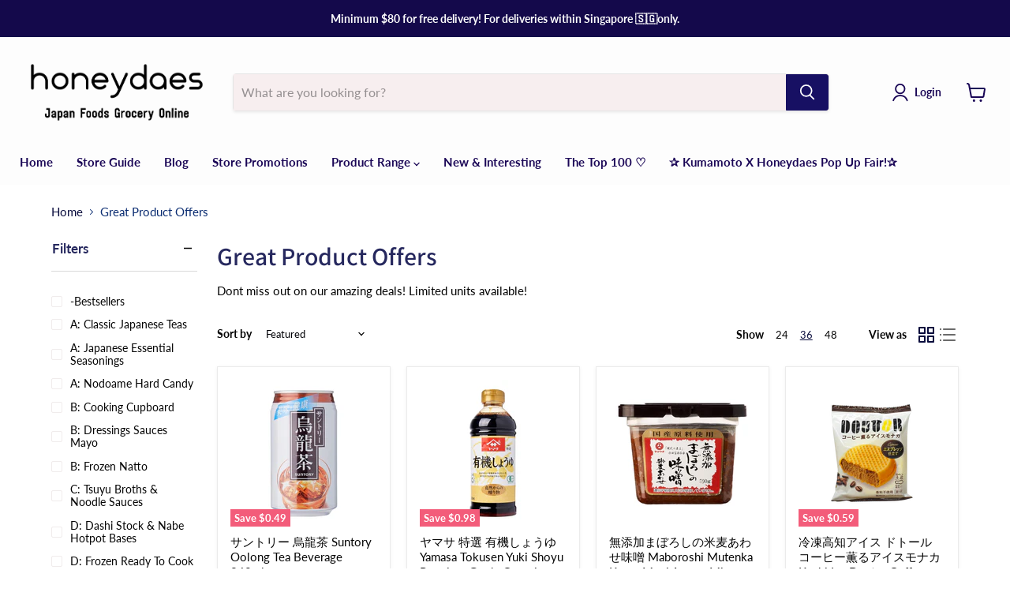

--- FILE ---
content_type: text/html; charset=utf-8
request_url: https://honeydaes.com/collections/promotions
body_size: 46043
content:
<!doctype html>
<html class="no-js no-touch" lang="en">
  <head>
    
    <!-- Global site tag (gtag.js) - Google Analytics -->
<script async src="https://www.googletagmanager.com/gtag/js?id=G-VKB3KMP3CX"></script>
<script>
  window.dataLayer = window.dataLayer || [];
  function gtag(){dataLayer.push(arguments);}
  gtag('js', new Date());

  gtag('config', 'G-VKB3KMP3CX');
</script>
    
    
    <meta charset="utf-8">
    <meta http-equiv="x-ua-compatible" content="IE=edge">

    <link rel="preconnect" href="https://cdn.shopify.com">
    <link rel="preconnect" href="https://fonts.shopifycdn.com">
    <link rel="preconnect" href="https://v.shopify.com">
    <link rel="preconnect" href="https://cdn.shopifycloud.com">

    <title>Great Product Offers — Honeydaes - Japan Foods Grocery Online</title>

    
      <meta name="description" content="Dont miss out on our amazing deals! Limited units available!">
    

    

    
      <link rel="canonical" href="https://honeydaes.com/collections/promotions" />
    

    <meta name="viewport" content="width=device-width">

    
    















<meta property="og:site_name" content="Honeydaes - Japan Foods Grocery Online">
<meta property="og:url" content="https://honeydaes.com/collections/promotions">
<meta property="og:title" content="Great Product Offers">
<meta property="og:type" content="website">
<meta property="og:description" content="Dont miss out on our amazing deals! Limited units available!">




    
    
    

    
    
    <meta
      property="og:image"
      content="https://honeydaes.com/cdn/shop/files/dark_logo_transparent_background_7aa86124-2103-46d1-83a8-75d03bd4ea54_1204x630.png?v=1613778430"
    />
    <meta
      property="og:image:secure_url"
      content="https://honeydaes.com/cdn/shop/files/dark_logo_transparent_background_7aa86124-2103-46d1-83a8-75d03bd4ea54_1204x630.png?v=1613778430"
    />
    <meta property="og:image:width" content="1204" />
    <meta property="og:image:height" content="630" />
    
    
    <meta property="og:image:alt" content="Social media image" />
  
















<meta name="twitter:title" content="Great Product Offers">
<meta name="twitter:description" content="Dont miss out on our amazing deals! Limited units available!">


    
    
    
      
      
      <meta name="twitter:card" content="summary_large_image">
    
    
    <meta
      property="twitter:image"
      content="https://honeydaes.com/cdn/shop/files/dark_logo_transparent_background_7aa86124-2103-46d1-83a8-75d03bd4ea54_1200x600_crop_center.png?v=1613778430"
    />
    <meta property="twitter:image:width" content="1200" />
    <meta property="twitter:image:height" content="600" />
    
    
    <meta property="twitter:image:alt" content="Social media image" />
  



    <link rel="preload" href="//honeydaes.com/cdn/fonts/lato/lato_n7.900f219bc7337bc57a7a2151983f0a4a4d9d5dcf.woff2" as="font" crossorigin="anonymous">
    <link rel="preload" as="style" href="//honeydaes.com/cdn/shop/t/11/assets/theme.css?v=79080340174707430291759331647">

    <script>window.performance && window.performance.mark && window.performance.mark('shopify.content_for_header.start');</script><meta id="shopify-digital-wallet" name="shopify-digital-wallet" content="/36908335163/digital_wallets/dialog">
<meta name="shopify-checkout-api-token" content="700f4b21c4b13c193cb3f3dddfd4f198">
<link rel="alternate" type="application/atom+xml" title="Feed" href="/collections/promotions.atom" />
<link rel="next" href="/collections/promotions?page=2">
<link rel="alternate" type="application/json+oembed" href="https://honeydaes.com/collections/promotions.oembed">
<script async="async" src="/checkouts/internal/preloads.js?locale=en-SG"></script>
<link rel="preconnect" href="https://shop.app" crossorigin="anonymous">
<script async="async" src="https://shop.app/checkouts/internal/preloads.js?locale=en-SG&shop_id=36908335163" crossorigin="anonymous"></script>
<script id="apple-pay-shop-capabilities" type="application/json">{"shopId":36908335163,"countryCode":"SG","currencyCode":"SGD","merchantCapabilities":["supports3DS"],"merchantId":"gid:\/\/shopify\/Shop\/36908335163","merchantName":"Honeydaes - Japan Foods Grocery Online","requiredBillingContactFields":["postalAddress","email","phone"],"requiredShippingContactFields":["postalAddress","email","phone"],"shippingType":"shipping","supportedNetworks":["visa","masterCard"],"total":{"type":"pending","label":"Honeydaes - Japan Foods Grocery Online","amount":"1.00"},"shopifyPaymentsEnabled":true,"supportsSubscriptions":true}</script>
<script id="shopify-features" type="application/json">{"accessToken":"700f4b21c4b13c193cb3f3dddfd4f198","betas":["rich-media-storefront-analytics"],"domain":"honeydaes.com","predictiveSearch":true,"shopId":36908335163,"locale":"en"}</script>
<script>var Shopify = Shopify || {};
Shopify.shop = "japanmart-sg.myshopify.com";
Shopify.locale = "en";
Shopify.currency = {"active":"SGD","rate":"1.0"};
Shopify.country = "SG";
Shopify.theme = {"name":"PXU - 6\/21\/2021","id":120401657915,"schema_name":"Empire","schema_version":"5.11.1","theme_store_id":null,"role":"main"};
Shopify.theme.handle = "null";
Shopify.theme.style = {"id":null,"handle":null};
Shopify.cdnHost = "honeydaes.com/cdn";
Shopify.routes = Shopify.routes || {};
Shopify.routes.root = "/";</script>
<script type="module">!function(o){(o.Shopify=o.Shopify||{}).modules=!0}(window);</script>
<script>!function(o){function n(){var o=[];function n(){o.push(Array.prototype.slice.apply(arguments))}return n.q=o,n}var t=o.Shopify=o.Shopify||{};t.loadFeatures=n(),t.autoloadFeatures=n()}(window);</script>
<script>
  window.ShopifyPay = window.ShopifyPay || {};
  window.ShopifyPay.apiHost = "shop.app\/pay";
  window.ShopifyPay.redirectState = null;
</script>
<script id="shop-js-analytics" type="application/json">{"pageType":"collection"}</script>
<script defer="defer" async type="module" src="//honeydaes.com/cdn/shopifycloud/shop-js/modules/v2/client.init-shop-cart-sync_BT-GjEfc.en.esm.js"></script>
<script defer="defer" async type="module" src="//honeydaes.com/cdn/shopifycloud/shop-js/modules/v2/chunk.common_D58fp_Oc.esm.js"></script>
<script defer="defer" async type="module" src="//honeydaes.com/cdn/shopifycloud/shop-js/modules/v2/chunk.modal_xMitdFEc.esm.js"></script>
<script type="module">
  await import("//honeydaes.com/cdn/shopifycloud/shop-js/modules/v2/client.init-shop-cart-sync_BT-GjEfc.en.esm.js");
await import("//honeydaes.com/cdn/shopifycloud/shop-js/modules/v2/chunk.common_D58fp_Oc.esm.js");
await import("//honeydaes.com/cdn/shopifycloud/shop-js/modules/v2/chunk.modal_xMitdFEc.esm.js");

  window.Shopify.SignInWithShop?.initShopCartSync?.({"fedCMEnabled":true,"windoidEnabled":true});

</script>
<script>
  window.Shopify = window.Shopify || {};
  if (!window.Shopify.featureAssets) window.Shopify.featureAssets = {};
  window.Shopify.featureAssets['shop-js'] = {"shop-cart-sync":["modules/v2/client.shop-cart-sync_DZOKe7Ll.en.esm.js","modules/v2/chunk.common_D58fp_Oc.esm.js","modules/v2/chunk.modal_xMitdFEc.esm.js"],"init-fed-cm":["modules/v2/client.init-fed-cm_B6oLuCjv.en.esm.js","modules/v2/chunk.common_D58fp_Oc.esm.js","modules/v2/chunk.modal_xMitdFEc.esm.js"],"shop-cash-offers":["modules/v2/client.shop-cash-offers_D2sdYoxE.en.esm.js","modules/v2/chunk.common_D58fp_Oc.esm.js","modules/v2/chunk.modal_xMitdFEc.esm.js"],"shop-login-button":["modules/v2/client.shop-login-button_QeVjl5Y3.en.esm.js","modules/v2/chunk.common_D58fp_Oc.esm.js","modules/v2/chunk.modal_xMitdFEc.esm.js"],"pay-button":["modules/v2/client.pay-button_DXTOsIq6.en.esm.js","modules/v2/chunk.common_D58fp_Oc.esm.js","modules/v2/chunk.modal_xMitdFEc.esm.js"],"shop-button":["modules/v2/client.shop-button_DQZHx9pm.en.esm.js","modules/v2/chunk.common_D58fp_Oc.esm.js","modules/v2/chunk.modal_xMitdFEc.esm.js"],"avatar":["modules/v2/client.avatar_BTnouDA3.en.esm.js"],"init-windoid":["modules/v2/client.init-windoid_CR1B-cfM.en.esm.js","modules/v2/chunk.common_D58fp_Oc.esm.js","modules/v2/chunk.modal_xMitdFEc.esm.js"],"init-shop-for-new-customer-accounts":["modules/v2/client.init-shop-for-new-customer-accounts_C_vY_xzh.en.esm.js","modules/v2/client.shop-login-button_QeVjl5Y3.en.esm.js","modules/v2/chunk.common_D58fp_Oc.esm.js","modules/v2/chunk.modal_xMitdFEc.esm.js"],"init-shop-email-lookup-coordinator":["modules/v2/client.init-shop-email-lookup-coordinator_BI7n9ZSv.en.esm.js","modules/v2/chunk.common_D58fp_Oc.esm.js","modules/v2/chunk.modal_xMitdFEc.esm.js"],"init-shop-cart-sync":["modules/v2/client.init-shop-cart-sync_BT-GjEfc.en.esm.js","modules/v2/chunk.common_D58fp_Oc.esm.js","modules/v2/chunk.modal_xMitdFEc.esm.js"],"shop-toast-manager":["modules/v2/client.shop-toast-manager_DiYdP3xc.en.esm.js","modules/v2/chunk.common_D58fp_Oc.esm.js","modules/v2/chunk.modal_xMitdFEc.esm.js"],"init-customer-accounts":["modules/v2/client.init-customer-accounts_D9ZNqS-Q.en.esm.js","modules/v2/client.shop-login-button_QeVjl5Y3.en.esm.js","modules/v2/chunk.common_D58fp_Oc.esm.js","modules/v2/chunk.modal_xMitdFEc.esm.js"],"init-customer-accounts-sign-up":["modules/v2/client.init-customer-accounts-sign-up_iGw4briv.en.esm.js","modules/v2/client.shop-login-button_QeVjl5Y3.en.esm.js","modules/v2/chunk.common_D58fp_Oc.esm.js","modules/v2/chunk.modal_xMitdFEc.esm.js"],"shop-follow-button":["modules/v2/client.shop-follow-button_CqMgW2wH.en.esm.js","modules/v2/chunk.common_D58fp_Oc.esm.js","modules/v2/chunk.modal_xMitdFEc.esm.js"],"checkout-modal":["modules/v2/client.checkout-modal_xHeaAweL.en.esm.js","modules/v2/chunk.common_D58fp_Oc.esm.js","modules/v2/chunk.modal_xMitdFEc.esm.js"],"shop-login":["modules/v2/client.shop-login_D91U-Q7h.en.esm.js","modules/v2/chunk.common_D58fp_Oc.esm.js","modules/v2/chunk.modal_xMitdFEc.esm.js"],"lead-capture":["modules/v2/client.lead-capture_BJmE1dJe.en.esm.js","modules/v2/chunk.common_D58fp_Oc.esm.js","modules/v2/chunk.modal_xMitdFEc.esm.js"],"payment-terms":["modules/v2/client.payment-terms_Ci9AEqFq.en.esm.js","modules/v2/chunk.common_D58fp_Oc.esm.js","modules/v2/chunk.modal_xMitdFEc.esm.js"]};
</script>
<script>(function() {
  var isLoaded = false;
  function asyncLoad() {
    if (isLoaded) return;
    isLoaded = true;
    var urls = ["https:\/\/chimpstatic.com\/mcjs-connected\/js\/users\/7e3a9277a1c45d1d8045b1835\/817d001eead6797af118a2132.js?shop=japanmart-sg.myshopify.com","https:\/\/s3.amazonaws.com\/pixelpop\/usercontent\/scripts\/63d7d4fe-e239-48af-844b-fbb04e0893e2\/pixelpop.js?shop=japanmart-sg.myshopify.com"];
    for (var i = 0; i < urls.length; i++) {
      var s = document.createElement('script');
      s.type = 'text/javascript';
      s.async = true;
      s.src = urls[i];
      var x = document.getElementsByTagName('script')[0];
      x.parentNode.insertBefore(s, x);
    }
  };
  if(window.attachEvent) {
    window.attachEvent('onload', asyncLoad);
  } else {
    window.addEventListener('load', asyncLoad, false);
  }
})();</script>
<script id="__st">var __st={"a":36908335163,"offset":28800,"reqid":"5aa1ffca-a72c-4275-8279-6bcd9f71d074-1769115395","pageurl":"honeydaes.com\/collections\/promotions","u":"4c78ac6c3e42","p":"collection","rtyp":"collection","rid":182508912699};</script>
<script>window.ShopifyPaypalV4VisibilityTracking = true;</script>
<script id="captcha-bootstrap">!function(){'use strict';const t='contact',e='account',n='new_comment',o=[[t,t],['blogs',n],['comments',n],[t,'customer']],c=[[e,'customer_login'],[e,'guest_login'],[e,'recover_customer_password'],[e,'create_customer']],r=t=>t.map((([t,e])=>`form[action*='/${t}']:not([data-nocaptcha='true']) input[name='form_type'][value='${e}']`)).join(','),a=t=>()=>t?[...document.querySelectorAll(t)].map((t=>t.form)):[];function s(){const t=[...o],e=r(t);return a(e)}const i='password',u='form_key',d=['recaptcha-v3-token','g-recaptcha-response','h-captcha-response',i],f=()=>{try{return window.sessionStorage}catch{return}},m='__shopify_v',_=t=>t.elements[u];function p(t,e,n=!1){try{const o=window.sessionStorage,c=JSON.parse(o.getItem(e)),{data:r}=function(t){const{data:e,action:n}=t;return t[m]||n?{data:e,action:n}:{data:t,action:n}}(c);for(const[e,n]of Object.entries(r))t.elements[e]&&(t.elements[e].value=n);n&&o.removeItem(e)}catch(o){console.error('form repopulation failed',{error:o})}}const l='form_type',E='cptcha';function T(t){t.dataset[E]=!0}const w=window,h=w.document,L='Shopify',v='ce_forms',y='captcha';let A=!1;((t,e)=>{const n=(g='f06e6c50-85a8-45c8-87d0-21a2b65856fe',I='https://cdn.shopify.com/shopifycloud/storefront-forms-hcaptcha/ce_storefront_forms_captcha_hcaptcha.v1.5.2.iife.js',D={infoText:'Protected by hCaptcha',privacyText:'Privacy',termsText:'Terms'},(t,e,n)=>{const o=w[L][v],c=o.bindForm;if(c)return c(t,g,e,D).then(n);var r;o.q.push([[t,g,e,D],n]),r=I,A||(h.body.append(Object.assign(h.createElement('script'),{id:'captcha-provider',async:!0,src:r})),A=!0)});var g,I,D;w[L]=w[L]||{},w[L][v]=w[L][v]||{},w[L][v].q=[],w[L][y]=w[L][y]||{},w[L][y].protect=function(t,e){n(t,void 0,e),T(t)},Object.freeze(w[L][y]),function(t,e,n,w,h,L){const[v,y,A,g]=function(t,e,n){const i=e?o:[],u=t?c:[],d=[...i,...u],f=r(d),m=r(i),_=r(d.filter((([t,e])=>n.includes(e))));return[a(f),a(m),a(_),s()]}(w,h,L),I=t=>{const e=t.target;return e instanceof HTMLFormElement?e:e&&e.form},D=t=>v().includes(t);t.addEventListener('submit',(t=>{const e=I(t);if(!e)return;const n=D(e)&&!e.dataset.hcaptchaBound&&!e.dataset.recaptchaBound,o=_(e),c=g().includes(e)&&(!o||!o.value);(n||c)&&t.preventDefault(),c&&!n&&(function(t){try{if(!f())return;!function(t){const e=f();if(!e)return;const n=_(t);if(!n)return;const o=n.value;o&&e.removeItem(o)}(t);const e=Array.from(Array(32),(()=>Math.random().toString(36)[2])).join('');!function(t,e){_(t)||t.append(Object.assign(document.createElement('input'),{type:'hidden',name:u})),t.elements[u].value=e}(t,e),function(t,e){const n=f();if(!n)return;const o=[...t.querySelectorAll(`input[type='${i}']`)].map((({name:t})=>t)),c=[...d,...o],r={};for(const[a,s]of new FormData(t).entries())c.includes(a)||(r[a]=s);n.setItem(e,JSON.stringify({[m]:1,action:t.action,data:r}))}(t,e)}catch(e){console.error('failed to persist form',e)}}(e),e.submit())}));const S=(t,e)=>{t&&!t.dataset[E]&&(n(t,e.some((e=>e===t))),T(t))};for(const o of['focusin','change'])t.addEventListener(o,(t=>{const e=I(t);D(e)&&S(e,y())}));const B=e.get('form_key'),M=e.get(l),P=B&&M;t.addEventListener('DOMContentLoaded',(()=>{const t=y();if(P)for(const e of t)e.elements[l].value===M&&p(e,B);[...new Set([...A(),...v().filter((t=>'true'===t.dataset.shopifyCaptcha))])].forEach((e=>S(e,t)))}))}(h,new URLSearchParams(w.location.search),n,t,e,['guest_login'])})(!0,!0)}();</script>
<script integrity="sha256-4kQ18oKyAcykRKYeNunJcIwy7WH5gtpwJnB7kiuLZ1E=" data-source-attribution="shopify.loadfeatures" defer="defer" src="//honeydaes.com/cdn/shopifycloud/storefront/assets/storefront/load_feature-a0a9edcb.js" crossorigin="anonymous"></script>
<script crossorigin="anonymous" defer="defer" src="//honeydaes.com/cdn/shopifycloud/storefront/assets/shopify_pay/storefront-65b4c6d7.js?v=20250812"></script>
<script data-source-attribution="shopify.dynamic_checkout.dynamic.init">var Shopify=Shopify||{};Shopify.PaymentButton=Shopify.PaymentButton||{isStorefrontPortableWallets:!0,init:function(){window.Shopify.PaymentButton.init=function(){};var t=document.createElement("script");t.src="https://honeydaes.com/cdn/shopifycloud/portable-wallets/latest/portable-wallets.en.js",t.type="module",document.head.appendChild(t)}};
</script>
<script data-source-attribution="shopify.dynamic_checkout.buyer_consent">
  function portableWalletsHideBuyerConsent(e){var t=document.getElementById("shopify-buyer-consent"),n=document.getElementById("shopify-subscription-policy-button");t&&n&&(t.classList.add("hidden"),t.setAttribute("aria-hidden","true"),n.removeEventListener("click",e))}function portableWalletsShowBuyerConsent(e){var t=document.getElementById("shopify-buyer-consent"),n=document.getElementById("shopify-subscription-policy-button");t&&n&&(t.classList.remove("hidden"),t.removeAttribute("aria-hidden"),n.addEventListener("click",e))}window.Shopify?.PaymentButton&&(window.Shopify.PaymentButton.hideBuyerConsent=portableWalletsHideBuyerConsent,window.Shopify.PaymentButton.showBuyerConsent=portableWalletsShowBuyerConsent);
</script>
<script data-source-attribution="shopify.dynamic_checkout.cart.bootstrap">document.addEventListener("DOMContentLoaded",(function(){function t(){return document.querySelector("shopify-accelerated-checkout-cart, shopify-accelerated-checkout")}if(t())Shopify.PaymentButton.init();else{new MutationObserver((function(e,n){t()&&(Shopify.PaymentButton.init(),n.disconnect())})).observe(document.body,{childList:!0,subtree:!0})}}));
</script>
<link id="shopify-accelerated-checkout-styles" rel="stylesheet" media="screen" href="https://honeydaes.com/cdn/shopifycloud/portable-wallets/latest/accelerated-checkout-backwards-compat.css" crossorigin="anonymous">
<style id="shopify-accelerated-checkout-cart">
        #shopify-buyer-consent {
  margin-top: 1em;
  display: inline-block;
  width: 100%;
}

#shopify-buyer-consent.hidden {
  display: none;
}

#shopify-subscription-policy-button {
  background: none;
  border: none;
  padding: 0;
  text-decoration: underline;
  font-size: inherit;
  cursor: pointer;
}

#shopify-subscription-policy-button::before {
  box-shadow: none;
}

      </style>

<script>window.performance && window.performance.mark && window.performance.mark('shopify.content_for_header.end');</script>

    <link href="//honeydaes.com/cdn/shop/t/11/assets/theme.css?v=79080340174707430291759331647" rel="stylesheet" type="text/css" media="all" />

    
    <script>
      window.Theme = window.Theme || {};
      window.Theme.routes = {
        "root_url": "/",
        "account_url": "/account",
        "account_login_url": "/account/login",
        "account_logout_url": "/account/logout",
        "account_register_url": "/account/register",
        "account_addresses_url": "/account/addresses",
        "collections_url": "/collections",
        "all_products_collection_url": "/collections/all",
        "search_url": "/search",
        "cart_url": "/cart",
        "cart_add_url": "/cart/add",
        "cart_change_url": "/cart/change",
        "cart_clear_url": "/cart/clear",
        "product_recommendations_url": "/recommendations/products",
      };
    </script>
    

  <!-- BEGIN app block: shopify://apps/advance-reorder-repeat-order/blocks/adv-block/2dd67710-95db-4aa2-93c7-6a6c6f57d67f --><script>
	var advance_reorder_money_format = "${{amount}} SGD"	
</script>
<script type="text/javascript" defer="defer" src="https://app.identixweb.com/advance-reorder/assets/js/advance-reorder.js"></script>


<!-- END app block --><!-- BEGIN app block: shopify://apps/delivery-pickup/blocks/odd-block/80605365-b4f4-42ba-9b84-3d39984a49dc -->  
  
  
  
  
  <script>
    function _0x2197(_0x2946b1,_0x6c7c4c){var _0x15d7c5=_0x15d7();return _0x2197=function(_0x219790,_0xc28fad){_0x219790=_0x219790-0x11e;var _0x5e1640=_0x15d7c5[_0x219790];return _0x5e1640;},_0x2197(_0x2946b1,_0x6c7c4c);}var _0x50d14b=_0x2197;(function(_0x227c2c,_0x423dfc){var _0x1ec0c9=_0x2197,_0x4f0baa=_0x227c2c();while(!![]){try{var _0x411c1e=parseInt(_0x1ec0c9(0x128))/0x1*(-parseInt(_0x1ec0c9(0x123))/0x2)+-parseInt(_0x1ec0c9(0x12b))/0x3+-parseInt(_0x1ec0c9(0x131))/0x4*(-parseInt(_0x1ec0c9(0x132))/0x5)+parseInt(_0x1ec0c9(0x133))/0x6*(parseInt(_0x1ec0c9(0x130))/0x7)+parseInt(_0x1ec0c9(0x126))/0x8*(-parseInt(_0x1ec0c9(0x12c))/0x9)+parseInt(_0x1ec0c9(0x121))/0xa+-parseInt(_0x1ec0c9(0x11e))/0xb*(-parseInt(_0x1ec0c9(0x135))/0xc);if(_0x411c1e===_0x423dfc)break;else _0x4f0baa['push'](_0x4f0baa['shift']());}catch(_0x405d49){_0x4f0baa['push'](_0x4f0baa['shift']());}}}(_0x15d7,0x9a9d2),window[_0x50d14b(0x12e)]=_0x50d14b(0x127));if(location['href'][_0x50d14b(0x12a)](_0x50d14b(0x136))){var order_id=atob(location[_0x50d14b(0x120)][_0x50d14b(0x129)]('?data=')[0x1])[_0x50d14b(0x129)]('&')[0x0][_0x50d14b(0x129)]('order_id=')[0x1],ty_link=atob(location[_0x50d14b(0x120)][_0x50d14b(0x129)](_0x50d14b(0x12f))[0x1])[_0x50d14b(0x129)]('&')[0x1][_0x50d14b(0x129)](_0x50d14b(0x137))[0x1],exist_id=localStorage[_0x50d14b(0x134)](_0x50d14b(0x122)),orderArray={};exist_id?(!JSON[_0x50d14b(0x124)](exist_id)[order_id]&&(orderArray[order_id]='0'),orderArray={...JSON['parse'](exist_id),...orderArray}):orderArray[order_id]='0',window[_0x50d14b(0x138)][_0x50d14b(0x125)](_0x50d14b(0x122),JSON[_0x50d14b(0x12d)](orderArray)),ty_link!=''&&(window[_0x50d14b(0x11f)]=ty_link);}function _0x15d7(){var _0x478bff=['997208RoDepl','','418478tReEui','split','includes','2243148YpOopi','81UqgdRC','stringify','prevent_checkout','?data=','35vemzzr','120NhMRkl','202715cchOqN','55716JRSdAd','getItem','20389548XjGGUI','data','order_link=','localStorage','11HvWIeX','location','href','7964580uJGPEk','order_id','6wJgwxN','parse','setItem'];_0x15d7=function(){return _0x478bff;};return _0x15d7();}
  </script><!-- When to load our JS only in cart page but we need to load in customer order detail and account page for reschedule order details --><!-- To load our preview using "run wizard" button that time use this JS -->
 <script type="text/javascript" async src="https://odd.identixweb.com/order-delivery-date/assets/js/odd_preview.min.js"></script>

  <!-- END app block --><link href="https://monorail-edge.shopifysvc.com" rel="dns-prefetch">
<script>(function(){if ("sendBeacon" in navigator && "performance" in window) {try {var session_token_from_headers = performance.getEntriesByType('navigation')[0].serverTiming.find(x => x.name == '_s').description;} catch {var session_token_from_headers = undefined;}var session_cookie_matches = document.cookie.match(/_shopify_s=([^;]*)/);var session_token_from_cookie = session_cookie_matches && session_cookie_matches.length === 2 ? session_cookie_matches[1] : "";var session_token = session_token_from_headers || session_token_from_cookie || "";function handle_abandonment_event(e) {var entries = performance.getEntries().filter(function(entry) {return /monorail-edge.shopifysvc.com/.test(entry.name);});if (!window.abandonment_tracked && entries.length === 0) {window.abandonment_tracked = true;var currentMs = Date.now();var navigation_start = performance.timing.navigationStart;var payload = {shop_id: 36908335163,url: window.location.href,navigation_start,duration: currentMs - navigation_start,session_token,page_type: "collection"};window.navigator.sendBeacon("https://monorail-edge.shopifysvc.com/v1/produce", JSON.stringify({schema_id: "online_store_buyer_site_abandonment/1.1",payload: payload,metadata: {event_created_at_ms: currentMs,event_sent_at_ms: currentMs}}));}}window.addEventListener('pagehide', handle_abandonment_event);}}());</script>
<script id="web-pixels-manager-setup">(function e(e,d,r,n,o){if(void 0===o&&(o={}),!Boolean(null===(a=null===(i=window.Shopify)||void 0===i?void 0:i.analytics)||void 0===a?void 0:a.replayQueue)){var i,a;window.Shopify=window.Shopify||{};var t=window.Shopify;t.analytics=t.analytics||{};var s=t.analytics;s.replayQueue=[],s.publish=function(e,d,r){return s.replayQueue.push([e,d,r]),!0};try{self.performance.mark("wpm:start")}catch(e){}var l=function(){var e={modern:/Edge?\/(1{2}[4-9]|1[2-9]\d|[2-9]\d{2}|\d{4,})\.\d+(\.\d+|)|Firefox\/(1{2}[4-9]|1[2-9]\d|[2-9]\d{2}|\d{4,})\.\d+(\.\d+|)|Chrom(ium|e)\/(9{2}|\d{3,})\.\d+(\.\d+|)|(Maci|X1{2}).+ Version\/(15\.\d+|(1[6-9]|[2-9]\d|\d{3,})\.\d+)([,.]\d+|)( \(\w+\)|)( Mobile\/\w+|) Safari\/|Chrome.+OPR\/(9{2}|\d{3,})\.\d+\.\d+|(CPU[ +]OS|iPhone[ +]OS|CPU[ +]iPhone|CPU IPhone OS|CPU iPad OS)[ +]+(15[._]\d+|(1[6-9]|[2-9]\d|\d{3,})[._]\d+)([._]\d+|)|Android:?[ /-](13[3-9]|1[4-9]\d|[2-9]\d{2}|\d{4,})(\.\d+|)(\.\d+|)|Android.+Firefox\/(13[5-9]|1[4-9]\d|[2-9]\d{2}|\d{4,})\.\d+(\.\d+|)|Android.+Chrom(ium|e)\/(13[3-9]|1[4-9]\d|[2-9]\d{2}|\d{4,})\.\d+(\.\d+|)|SamsungBrowser\/([2-9]\d|\d{3,})\.\d+/,legacy:/Edge?\/(1[6-9]|[2-9]\d|\d{3,})\.\d+(\.\d+|)|Firefox\/(5[4-9]|[6-9]\d|\d{3,})\.\d+(\.\d+|)|Chrom(ium|e)\/(5[1-9]|[6-9]\d|\d{3,})\.\d+(\.\d+|)([\d.]+$|.*Safari\/(?![\d.]+ Edge\/[\d.]+$))|(Maci|X1{2}).+ Version\/(10\.\d+|(1[1-9]|[2-9]\d|\d{3,})\.\d+)([,.]\d+|)( \(\w+\)|)( Mobile\/\w+|) Safari\/|Chrome.+OPR\/(3[89]|[4-9]\d|\d{3,})\.\d+\.\d+|(CPU[ +]OS|iPhone[ +]OS|CPU[ +]iPhone|CPU IPhone OS|CPU iPad OS)[ +]+(10[._]\d+|(1[1-9]|[2-9]\d|\d{3,})[._]\d+)([._]\d+|)|Android:?[ /-](13[3-9]|1[4-9]\d|[2-9]\d{2}|\d{4,})(\.\d+|)(\.\d+|)|Mobile Safari.+OPR\/([89]\d|\d{3,})\.\d+\.\d+|Android.+Firefox\/(13[5-9]|1[4-9]\d|[2-9]\d{2}|\d{4,})\.\d+(\.\d+|)|Android.+Chrom(ium|e)\/(13[3-9]|1[4-9]\d|[2-9]\d{2}|\d{4,})\.\d+(\.\d+|)|Android.+(UC? ?Browser|UCWEB|U3)[ /]?(15\.([5-9]|\d{2,})|(1[6-9]|[2-9]\d|\d{3,})\.\d+)\.\d+|SamsungBrowser\/(5\.\d+|([6-9]|\d{2,})\.\d+)|Android.+MQ{2}Browser\/(14(\.(9|\d{2,})|)|(1[5-9]|[2-9]\d|\d{3,})(\.\d+|))(\.\d+|)|K[Aa][Ii]OS\/(3\.\d+|([4-9]|\d{2,})\.\d+)(\.\d+|)/},d=e.modern,r=e.legacy,n=navigator.userAgent;return n.match(d)?"modern":n.match(r)?"legacy":"unknown"}(),u="modern"===l?"modern":"legacy",c=(null!=n?n:{modern:"",legacy:""})[u],f=function(e){return[e.baseUrl,"/wpm","/b",e.hashVersion,"modern"===e.buildTarget?"m":"l",".js"].join("")}({baseUrl:d,hashVersion:r,buildTarget:u}),m=function(e){var d=e.version,r=e.bundleTarget,n=e.surface,o=e.pageUrl,i=e.monorailEndpoint;return{emit:function(e){var a=e.status,t=e.errorMsg,s=(new Date).getTime(),l=JSON.stringify({metadata:{event_sent_at_ms:s},events:[{schema_id:"web_pixels_manager_load/3.1",payload:{version:d,bundle_target:r,page_url:o,status:a,surface:n,error_msg:t},metadata:{event_created_at_ms:s}}]});if(!i)return console&&console.warn&&console.warn("[Web Pixels Manager] No Monorail endpoint provided, skipping logging."),!1;try{return self.navigator.sendBeacon.bind(self.navigator)(i,l)}catch(e){}var u=new XMLHttpRequest;try{return u.open("POST",i,!0),u.setRequestHeader("Content-Type","text/plain"),u.send(l),!0}catch(e){return console&&console.warn&&console.warn("[Web Pixels Manager] Got an unhandled error while logging to Monorail."),!1}}}}({version:r,bundleTarget:l,surface:e.surface,pageUrl:self.location.href,monorailEndpoint:e.monorailEndpoint});try{o.browserTarget=l,function(e){var d=e.src,r=e.async,n=void 0===r||r,o=e.onload,i=e.onerror,a=e.sri,t=e.scriptDataAttributes,s=void 0===t?{}:t,l=document.createElement("script"),u=document.querySelector("head"),c=document.querySelector("body");if(l.async=n,l.src=d,a&&(l.integrity=a,l.crossOrigin="anonymous"),s)for(var f in s)if(Object.prototype.hasOwnProperty.call(s,f))try{l.dataset[f]=s[f]}catch(e){}if(o&&l.addEventListener("load",o),i&&l.addEventListener("error",i),u)u.appendChild(l);else{if(!c)throw new Error("Did not find a head or body element to append the script");c.appendChild(l)}}({src:f,async:!0,onload:function(){if(!function(){var e,d;return Boolean(null===(d=null===(e=window.Shopify)||void 0===e?void 0:e.analytics)||void 0===d?void 0:d.initialized)}()){var d=window.webPixelsManager.init(e)||void 0;if(d){var r=window.Shopify.analytics;r.replayQueue.forEach((function(e){var r=e[0],n=e[1],o=e[2];d.publishCustomEvent(r,n,o)})),r.replayQueue=[],r.publish=d.publishCustomEvent,r.visitor=d.visitor,r.initialized=!0}}},onerror:function(){return m.emit({status:"failed",errorMsg:"".concat(f," has failed to load")})},sri:function(e){var d=/^sha384-[A-Za-z0-9+/=]+$/;return"string"==typeof e&&d.test(e)}(c)?c:"",scriptDataAttributes:o}),m.emit({status:"loading"})}catch(e){m.emit({status:"failed",errorMsg:(null==e?void 0:e.message)||"Unknown error"})}}})({shopId: 36908335163,storefrontBaseUrl: "https://honeydaes.com",extensionsBaseUrl: "https://extensions.shopifycdn.com/cdn/shopifycloud/web-pixels-manager",monorailEndpoint: "https://monorail-edge.shopifysvc.com/unstable/produce_batch",surface: "storefront-renderer",enabledBetaFlags: ["2dca8a86"],webPixelsConfigList: [{"id":"330760251","configuration":"{\"accountID\":\"111\"}","eventPayloadVersion":"v1","runtimeContext":"STRICT","scriptVersion":"08884ba34b1cf5b482b30f8d9d572f18","type":"APP","apiClientId":1788279,"privacyPurposes":["ANALYTICS","MARKETING","SALE_OF_DATA"],"dataSharingAdjustments":{"protectedCustomerApprovalScopes":["read_customer_address","read_customer_email","read_customer_name","read_customer_personal_data","read_customer_phone"]}},{"id":"39649339","eventPayloadVersion":"v1","runtimeContext":"LAX","scriptVersion":"1","type":"CUSTOM","privacyPurposes":["MARKETING"],"name":"Meta pixel (migrated)"},{"id":"shopify-app-pixel","configuration":"{}","eventPayloadVersion":"v1","runtimeContext":"STRICT","scriptVersion":"0450","apiClientId":"shopify-pixel","type":"APP","privacyPurposes":["ANALYTICS","MARKETING"]},{"id":"shopify-custom-pixel","eventPayloadVersion":"v1","runtimeContext":"LAX","scriptVersion":"0450","apiClientId":"shopify-pixel","type":"CUSTOM","privacyPurposes":["ANALYTICS","MARKETING"]}],isMerchantRequest: false,initData: {"shop":{"name":"Honeydaes - Japan Foods Grocery Online","paymentSettings":{"currencyCode":"SGD"},"myshopifyDomain":"japanmart-sg.myshopify.com","countryCode":"SG","storefrontUrl":"https:\/\/honeydaes.com"},"customer":null,"cart":null,"checkout":null,"productVariants":[],"purchasingCompany":null},},"https://honeydaes.com/cdn","fcfee988w5aeb613cpc8e4bc33m6693e112",{"modern":"","legacy":""},{"shopId":"36908335163","storefrontBaseUrl":"https:\/\/honeydaes.com","extensionBaseUrl":"https:\/\/extensions.shopifycdn.com\/cdn\/shopifycloud\/web-pixels-manager","surface":"storefront-renderer","enabledBetaFlags":"[\"2dca8a86\"]","isMerchantRequest":"false","hashVersion":"fcfee988w5aeb613cpc8e4bc33m6693e112","publish":"custom","events":"[[\"page_viewed\",{}],[\"collection_viewed\",{\"collection\":{\"id\":\"182508912699\",\"title\":\"Great Product Offers\",\"productVariants\":[{\"price\":{\"amount\":1.96,\"currencyCode\":\"SGD\"},\"product\":{\"title\":\"サントリー 烏龍茶 Suntory Oolong Tea Beverage 340ml\",\"vendor\":\"Honeydaes - Japan Foods Grocery Online\",\"id\":\"5107193151547\",\"untranslatedTitle\":\"サントリー 烏龍茶 Suntory Oolong Tea Beverage 340ml\",\"url\":\"\/products\/copy-of-%E3%82%B5%E3%83%B3%E3%83%88%E3%83%AA%E3%83%BC-%E9%BB%92%E7%83%8F%E9%BE%8D%E8%8C%B6-suntory-kuro-oolong-tea-beverage-350ml\",\"type\":\"\"},\"id\":\"34438841729083\",\"image\":{\"src\":\"\/\/honeydaes.com\/cdn\/shop\/products\/santori-wu-long-cha-suntory-oolong-tea-beverage-340ml-926706.jpg?v=1677583548\"},\"sku\":\"SUNDR011\",\"title\":\"Default Title\",\"untranslatedTitle\":\"Default Title\"},{\"price\":{\"amount\":8.82,\"currencyCode\":\"SGD\"},\"product\":{\"title\":\"ヤマサ 特選 有機しょうゆ Yamasa Tokusen Yuki Shoyu Premium Grade Organic Japanese Soya Sauce Bottle 500ml\",\"vendor\":\"Honeydaes - Japan Foods Grocery Online\",\"id\":\"6593469415483\",\"untranslatedTitle\":\"ヤマサ 特選 有機しょうゆ Yamasa Tokusen Yuki Shoyu Premium Grade Organic Japanese Soya Sauce Bottle 500ml\",\"url\":\"\/products\/yamasa-tokusen-yuki-shoyu-premium-grade-organic-japanese-soya-sauce-bottle-500ml\",\"type\":\"\"},\"id\":\"39450285867067\",\"image\":{\"src\":\"\/\/honeydaes.com\/cdn\/shop\/products\/yamasa-te-xuan-you-ji-shiyouyu-yamasa-tokusen-yuki-shoyu-premium-grade-organic-japanese-soya-sauce-bottle-500ml-117169.jpg?v=1676394502\"},\"sku\":\"B006I\",\"title\":\"Default Title\",\"untranslatedTitle\":\"Default Title\"},{\"price\":{\"amount\":15.6,\"currencyCode\":\"SGD\"},\"product\":{\"title\":\"無添加まぼろしの米麦あわせ味噌 Maboroshi Mutenka Kome Mugi Awase Miso 500g\",\"vendor\":\"japanmart.sg\",\"id\":\"4870342475835\",\"untranslatedTitle\":\"無添加まぼろしの米麦あわせ味噌 Maboroshi Mutenka Kome Mugi Awase Miso 500g\",\"url\":\"\/products\/maboroshi-mutenka-kome-mugi-awase-miso-500g\",\"type\":\"\"},\"id\":\"33593133203515\",\"image\":{\"src\":\"\/\/honeydaes.com\/cdn\/shop\/products\/maboroshi-mutenka-kome-mugi-awase-miso-500g-201344.jpg?v=1588584551\"},\"sku\":\"D025\",\"title\":\"Default Title\",\"untranslatedTitle\":\"Default Title\"},{\"price\":{\"amount\":3.36,\"currencyCode\":\"SGD\"},\"product\":{\"title\":\"冷凍高知アイス ドトール コーヒー薫るアイスモナカ Kochi Ice Doutor Coffee Japanese Ice Cream Monaka Waffle - Frozen 100ml\",\"vendor\":\"Honeydaes - Japan Foods Grocery Online\",\"id\":\"5098825285691\",\"untranslatedTitle\":\"冷凍高知アイス ドトール コーヒー薫るアイスモナカ Kochi Ice Doutor Coffee Japanese Ice Cream Monaka Waffle - Frozen 100ml\",\"url\":\"\/products\/kochi-ice-doutor-coffee-japanese-ice-cream-monaka-waffle-frozen-100ml\",\"type\":\"\"},\"id\":\"34410697916475\",\"image\":{\"src\":\"\/\/honeydaes.com\/cdn\/shop\/products\/kochi-ice-doutor-coffee-japanese-ice-cream-monaka-waffle-frozen-100ml-953591.png?v=1611125806\"},\"sku\":\"NA070\",\"title\":\"Default Title\",\"untranslatedTitle\":\"Default Title\"},{\"price\":{\"amount\":3.32,\"currencyCode\":\"SGD\"},\"product\":{\"title\":\"「鎌倉山納豆」日本の大粒 Kamakurayama Nihon No Ohtsubu Japanese Natto (Large Soybean Size Type) 80G\",\"vendor\":\"japanmart.sg\",\"id\":\"4834860367931\",\"untranslatedTitle\":\"「鎌倉山納豆」日本の大粒 Kamakurayama Nihon No Ohtsubu Japanese Natto (Large Soybean Size Type) 80G\",\"url\":\"\/products\/kamakurayama-nihon-no-ohtsubu-japanese-natto-large-soybean-size-type-80g\",\"type\":\"\"},\"id\":\"33483943477307\",\"image\":{\"src\":\"\/\/honeydaes.com\/cdn\/shop\/products\/lian-cang-shan-na-dou-ri-ben-noda-li-kamakurayama-nihon-no-ohtsubu-japanese-natto-large-soybean-size-type-80g-750030.jpg?v=1624195921\"},\"sku\":\"KAM004\",\"title\":\"Default Title\",\"untranslatedTitle\":\"Default Title\"},{\"price\":{\"amount\":7.15,\"currencyCode\":\"SGD\"},\"product\":{\"title\":\"Hakata Salt Yaki Shio - Japanese Sea Salt Classic Bottle 80g\",\"vendor\":\"Honeydaes - Japan Foods Grocery Online\",\"id\":\"7200215695419\",\"untranslatedTitle\":\"Hakata Salt Yaki Shio - Japanese Sea Salt Classic Bottle 80g\",\"url\":\"\/products\/hakata-salt-yaki-shio-japanese-sea-salt-classic-bottle-80g\",\"type\":\"\"},\"id\":\"41499914502203\",\"image\":{\"src\":\"\/\/honeydaes.com\/cdn\/shop\/products\/hakata-salt-yaki-shio-japanese-sea-salt-classic-bottle-80g-142626.jpg?v=1697037526\"},\"sku\":\"\",\"title\":\"Default Title\",\"untranslatedTitle\":\"Default Title\"},{\"price\":{\"amount\":2.93,\"currencyCode\":\"SGD\"},\"product\":{\"title\":\"高知アイス しんじょう君もなかアイス Kochi Ice Shinjyo-Kun Salt Vanilla Japanese Ice Cream Monaka Waffle - Frozen 70ml\",\"vendor\":\"Honeydaes - Japan Foods Grocery Online\",\"id\":\"6626380546107\",\"untranslatedTitle\":\"高知アイス しんじょう君もなかアイス Kochi Ice Shinjyo-Kun Salt Vanilla Japanese Ice Cream Monaka Waffle - Frozen 70ml\",\"url\":\"\/products\/kochi-ice-shinjyo-kun-salt-vanilla-japanese-ice-cream-monaka-waffle-frozen-70ml\",\"type\":\"\"},\"id\":\"39517352296507\",\"image\":{\"src\":\"\/\/honeydaes.com\/cdn\/shop\/products\/kochi-ice-shinjyo-kun-salt-vanilla-japanese-ice-cream-monaka-waffle-frozen-70ml-626080.jpg?v=1625207419\"},\"sku\":\"NA071\",\"title\":\"Default Title\",\"untranslatedTitle\":\"Default Title\"},{\"price\":{\"amount\":5.86,\"currencyCode\":\"SGD\"},\"product\":{\"title\":\"オタフク すき焼のたれ Otafuku Japanese Sukiyaki Sauce 370g\",\"vendor\":\"Honeydaes - Japan Foods Grocery Online\",\"id\":\"6556048490555\",\"untranslatedTitle\":\"オタフク すき焼のたれ Otafuku Japanese Sukiyaki Sauce 370g\",\"url\":\"\/products\/otafuku-ex-japanese-sukiyaki-sauce-370g\",\"type\":\"\"},\"id\":\"39315770671163\",\"image\":{\"src\":\"\/\/honeydaes.com\/cdn\/shop\/products\/otafuku-ex-japanese-sukiyaki-sauce-370g-231642.jpg?v=1617197253\"},\"sku\":\"B429\",\"title\":\"Default Title\",\"untranslatedTitle\":\"Default Title\"},{\"price\":{\"amount\":5.49,\"currencyCode\":\"SGD\"},\"product\":{\"title\":\"オタフク 天ぷらソース Otafuku Japan Tempura Sauce 340ml\",\"vendor\":\"Honeydaes - Japan Foods Grocery Online\",\"id\":\"5095766229051\",\"untranslatedTitle\":\"オタフク 天ぷらソース Otafuku Japan Tempura Sauce 340ml\",\"url\":\"\/products\/kirei-otafuku-ex-japan-tempura-sauce-340ml\",\"type\":\"\"},\"id\":\"34399467601979\",\"image\":{\"src\":\"\/\/honeydaes.com\/cdn\/shop\/products\/otahuku-tian-purasosu-otafuku-japan-tempura-sauce-340ml-304761.jpg?v=1693390860\"},\"sku\":\"B416\",\"title\":\"Default Title\",\"untranslatedTitle\":\"Default Title\"},{\"price\":{\"amount\":2.7,\"currencyCode\":\"SGD\"},\"product\":{\"title\":\"オタフク イカ天ん入り天華 Otafuku Ikaten Iri Tenkasu (Japanese Fried Tempura Bits) 50g\",\"vendor\":\"Honeydaes - Japan Foods Grocery Online\",\"id\":\"5034221011003\",\"untranslatedTitle\":\"オタフク イカ天ん入り天華 Otafuku Ikaten Iri Tenkasu (Japanese Fried Tempura Bits) 50g\",\"url\":\"\/products\/otafuku-ikaten-iri-tenkasu-japanese-fried-tempura-bits-50g\",\"type\":\"\"},\"id\":\"34197795012667\",\"image\":{\"src\":\"\/\/honeydaes.com\/cdn\/shop\/products\/otafuku-ikaten-iri-tenkasu-japanese-fried-tempura-bits-50g-221472.jpg?v=1600427632\"},\"sku\":\"L018\",\"title\":\"Default Title\",\"untranslatedTitle\":\"Default Title\"},{\"price\":{\"amount\":3.44,\"currencyCode\":\"SGD\"},\"product\":{\"title\":\"「鎌倉山納豆」日本の小粒 Kamakurayama Nihon No Kotsubu Japanese Natto (Small Bean Size Type 2 x 40g) - Frozen 80g\",\"vendor\":\"japanmart.sg\",\"id\":\"4827828125755\",\"untranslatedTitle\":\"「鎌倉山納豆」日本の小粒 Kamakurayama Nihon No Kotsubu Japanese Natto (Small Bean Size Type 2 x 40g) - Frozen 80g\",\"url\":\"\/products\/kirei-kamakurayama-nihon-no-kotsubu-japanese-natto-small-bean-size-type-frozen\",\"type\":\"\"},\"id\":\"33451348426811\",\"image\":{\"src\":\"\/\/honeydaes.com\/cdn\/shop\/products\/lian-cang-shan-na-dou-ri-ben-noxiao-li-kamakurayama-nihon-no-kotsubu-japanese-natto-small-bean-size-type-2-x-40g-frozen-80g-307588.jpg?v=1624195886\"},\"sku\":\"KAM003\",\"title\":\"Default Title\",\"untranslatedTitle\":\"Default Title\"},{\"price\":{\"amount\":11.0,\"currencyCode\":\"SGD\"},\"product\":{\"title\":\"Frozen Unagi Kabayaki Sushi Sliced Cut 300g Tray\",\"vendor\":\"Honeydaes - Japan Foods Grocery Online\",\"id\":\"7412376862779\",\"untranslatedTitle\":\"Frozen Unagi Kabayaki Sushi Sliced Cut 300g Tray\",\"url\":\"\/products\/frozen-unagi-kabayaki-sushi-sliced-cut-300g-tray\",\"type\":\"\"},\"id\":\"42264826052667\",\"image\":{\"src\":\"\/\/honeydaes.com\/cdn\/shop\/files\/frozen-unagi-kabayaki-sushi-sliced-cut-300g-tray-192799.jpg?v=1750669065\"},\"sku\":\"\",\"title\":\"Default Title\",\"untranslatedTitle\":\"Default Title\"},{\"price\":{\"amount\":7.0,\"currencyCode\":\"SGD\"},\"product\":{\"title\":\"Tori Chicken Katsu Panko Breaded Japanese Chicken Cutlet 5 Pcs Pack\",\"vendor\":\"Honeydaes - Japan Foods Grocery Online\",\"id\":\"7328731201595\",\"untranslatedTitle\":\"Tori Chicken Katsu Panko Breaded Japanese Chicken Cutlet 5 Pcs Pack\",\"url\":\"\/products\/just-microwave-pirikara-spicy-ika-nankotsu-squid-soft-bone-battered-karaage-400g-resealable-pack-copy\",\"type\":\"\"},\"id\":\"41938279137339\",\"image\":{\"src\":\"\/\/honeydaes.com\/cdn\/shop\/files\/tori-chicken-katsu-panko-breaded-japanese-chicken-cutlet-5-pcs-pack-565319.jpg?v=1748860447\"},\"sku\":null,\"title\":\"Default Title\",\"untranslatedTitle\":\"Default Title\"},{\"price\":{\"amount\":4.3,\"currencyCode\":\"SGD\"},\"product\":{\"title\":\"Ryukakusan No Nodo Sukkiri Ame Candy - Original Flavor Stick Type 40 G\",\"vendor\":\"japanmart.sg\",\"id\":\"7227881390139\",\"untranslatedTitle\":\"Ryukakusan No Nodo Sukkiri Ame Candy - Original Flavor Stick Type 40 G\",\"url\":\"\/products\/ryukakusan-no-nodo-sukkiri-ame-candy-original-flavor-stick-type-40-g\",\"type\":\"\"},\"id\":\"41593395118139\",\"image\":{\"src\":\"\/\/honeydaes.com\/cdn\/shop\/files\/ryukakusan-no-nodo-sukkiri-ame-candy-original-flavor-stick-type-40-g-466077.jpg?v=1704888257\"},\"sku\":\"CF073B\",\"title\":\"Default Title\",\"untranslatedTitle\":\"Default Title\"},{\"price\":{\"amount\":26.44,\"currencyCode\":\"SGD\"},\"product\":{\"title\":\"Frozen Aji Fry Japanese Breaded Horse Mackerel 800g 10Pcs Family Size Pack\",\"vendor\":\"Honeydaes - Japan Foods Grocery Online\",\"id\":\"7227857961019\",\"untranslatedTitle\":\"Frozen Aji Fry Japanese Breaded Horse Mackerel 800g 10Pcs Family Size Pack\",\"url\":\"\/products\/keio-frozen-aji-fry-japanese-breaded-horse-mackerel-800g-10pcs-family-size-pack\",\"type\":\"\"},\"id\":\"41593350619195\",\"image\":{\"src\":\"\/\/honeydaes.com\/cdn\/shop\/files\/frozen-aji-fry-japanese-breaded-horse-mackerel-800g-10pcs-family-size-pack-406290.jpg?v=1704888289\"},\"sku\":\"KEIO007\",\"title\":\"Default Title\",\"untranslatedTitle\":\"Default Title\"},{\"price\":{\"amount\":13.9,\"currencyCode\":\"SGD\"},\"product\":{\"title\":\"Japanese Premium Ehime Prefecture Mikan Orange Udon Noodle 300g Pack\",\"vendor\":\"japanmart.sg\",\"id\":\"7206785908795\",\"untranslatedTitle\":\"Japanese Premium Ehime Prefecture Mikan Orange Udon Noodle 300g Pack\",\"url\":\"\/products\/copy-of-ikeshima-kisen-premium-japanese-hosouchi-udon-noodles-thin-type-180g-pack\",\"type\":\"\"},\"id\":\"41522239668283\",\"image\":{\"src\":\"\/\/honeydaes.com\/cdn\/shop\/files\/japanese-premium-ehime-prefecture-mikan-orange-udon-noodle-300g-pack-543092.jpg?v=1698782633\"},\"sku\":\"C124\",\"title\":\"Default Title\",\"untranslatedTitle\":\"Default Title\"},{\"price\":{\"amount\":13.1,\"currencyCode\":\"SGD\"},\"product\":{\"title\":\"Shinshu Nozawana and Wasabi Japanese Tatar Sauce Glass Bottle 85g\",\"vendor\":\"Honeydaes - Japan Foods Grocery Online\",\"id\":\"7200647479355\",\"untranslatedTitle\":\"Shinshu Nozawana and Wasabi Japanese Tatar Sauce Glass Bottle 85g\",\"url\":\"\/products\/shinshu-nozawana-and-wasabi-japanese-tatar-sauce-glass-bottle-85g\",\"type\":\"\"},\"id\":\"41501295837243\",\"image\":{\"src\":\"\/\/honeydaes.com\/cdn\/shop\/products\/shinshu-nozawana-and-wasabi-japanese-tatar-sauce-glass-bottle-85g-636490.jpg?v=1697037522\"},\"sku\":\"SHINSHU003\",\"title\":\"Default Title\",\"untranslatedTitle\":\"Default Title\"},{\"price\":{\"amount\":6.76,\"currencyCode\":\"SGD\"},\"product\":{\"title\":\"Komochi Shishamo STANDARD 2.5L 12 Pieces Premium Capelin Fish With Roe\",\"vendor\":\"japanmart.sg\",\"id\":\"7089895833659\",\"untranslatedTitle\":\"Komochi Shishamo STANDARD 2.5L 12 Pieces Premium Capelin Fish With Roe\",\"url\":\"\/products\/komochi-shishamo-standard-2-5l-12-pieces-premium-capelin-fish-with-roe-1\",\"type\":\"\"},\"id\":\"41113772064827\",\"image\":{\"src\":\"\/\/honeydaes.com\/cdn\/shop\/products\/komochi-shishamo-standard-25l-12-pieces-premium-capelin-fish-with-roe-255573.jpg?v=1676136466\"},\"sku\":\"YAMAISHI003\",\"title\":\"Default Title\",\"untranslatedTitle\":\"Default Title\"},{\"price\":{\"amount\":6.76,\"currencyCode\":\"SGD\"},\"product\":{\"title\":\"Komochi Shishamo LARGER 6L 5 Pieces Premium Capelin Fish With Roe\",\"vendor\":\"japanmart.sg\",\"id\":\"7089867784251\",\"untranslatedTitle\":\"Komochi Shishamo LARGER 6L 5 Pieces Premium Capelin Fish With Roe\",\"url\":\"\/products\/komochi-shishamo-larger-6l-5-pieces-premium-capelin-fish-with-roe\",\"type\":\"\"},\"id\":\"41113679167547\",\"image\":{\"src\":\"\/\/honeydaes.com\/cdn\/shop\/products\/komochi-shishamo-larger-6l-5-pieces-premium-capelin-fish-with-roe-512697.jpg?v=1676136441\"},\"sku\":\"YAMAISHI001\",\"title\":\"Default Title\",\"untranslatedTitle\":\"Default Title\"},{\"price\":{\"amount\":6.67,\"currencyCode\":\"SGD\"},\"product\":{\"title\":\"Komochi Shishamo BIGGER 4L 10 Pieces Premium Capelin Fish With Roe\",\"vendor\":\"japanmart.sg\",\"id\":\"7089895440443\",\"untranslatedTitle\":\"Komochi Shishamo BIGGER 4L 10 Pieces Premium Capelin Fish With Roe\",\"url\":\"\/products\/komochi-shishamo-bigger-4l-10-pieces-premium-capelin-fish-with-roe-1\",\"type\":\"\"},\"id\":\"41113770721339\",\"image\":{\"src\":\"\/\/honeydaes.com\/cdn\/shop\/products\/komochi-shishamo-bigger-4l-10-pieces-premium-capelin-fish-with-roe-969425.jpg?v=1676136490\"},\"sku\":\"YAMAISHI002\",\"title\":\"Default Title\",\"untranslatedTitle\":\"Default Title\"},{\"price\":{\"amount\":20.23,\"currencyCode\":\"SGD\"},\"product\":{\"title\":\"Frozen Matcha Ohagi Japanese Traditional Green Tea Red Bean Paste Dessert\",\"vendor\":\"Honeydaes - Japan Foods Grocery Online\",\"id\":\"7077031313467\",\"untranslatedTitle\":\"Frozen Matcha Ohagi Japanese Traditional Green Tea Red Bean Paste Dessert\",\"url\":\"\/products\/frozen-matcha-ohagi-japanese-traditional-green-tea-red-bean-paste-dessert\",\"type\":\"\"},\"id\":\"41070578663483\",\"image\":{\"src\":\"\/\/honeydaes.com\/cdn\/shop\/products\/frozen-matcha-ohagi-japanese-traditional-green-tea-red-bean-paste-dessert-441827.jpg?v=1673618446\"},\"sku\":\"KEIO005\",\"title\":\"Default Title\",\"untranslatedTitle\":\"Default Title\"},{\"price\":{\"amount\":116.1,\"currencyCode\":\"SGD\"},\"product\":{\"title\":\"繊月酒造 無言 10年長期熟成古酒 純米焼酎 Sengetsu Mugon Aged Kome Shochu 720ml\",\"vendor\":\"japanmart.sg\",\"id\":\"7038277910587\",\"untranslatedTitle\":\"繊月酒造 無言 10年長期熟成古酒 純米焼酎 Sengetsu Mugon Aged Kome Shochu 720ml\",\"url\":\"\/products\/sengetsu-mugon-aged-kome-shochu-720ml\",\"type\":\"\"},\"id\":\"40943826665531\",\"image\":{\"src\":\"\/\/honeydaes.com\/cdn\/shop\/products\/sengetsu-mugon-aged-kome-shochu-720ml-973088.jpg?v=1676394438\"},\"sku\":\"SEN007\",\"title\":\"Default Title\",\"untranslatedTitle\":\"Default Title\"},{\"price\":{\"amount\":13.52,\"currencyCode\":\"SGD\"},\"product\":{\"title\":\"Gluten Free T's Original Hot Sauce Japanese Seasoning 160g Glass Bottle\",\"vendor\":\"Honeydaes - Japan Foods Grocery Online\",\"id\":\"6941166665787\",\"untranslatedTitle\":\"Gluten Free T's Original Hot Sauce Japanese Seasoning 160g Glass Bottle\",\"url\":\"\/products\/gluten-free-ts-original-hot-sauce-japanese-seasoning-160g-glass-bottle\",\"type\":\"Food, Beverages \u0026 Tobacco\"},\"id\":\"40651234082875\",\"image\":{\"src\":\"\/\/honeydaes.com\/cdn\/shop\/products\/gluten-free-ts-original-hot-sauce-japanese-seasoning-160g-glass-bottle-708190.jpg?v=1685631042\"},\"sku\":\"SHIBA009\",\"title\":\"Default Title\",\"untranslatedTitle\":\"Default Title\"},{\"price\":{\"amount\":116.1,\"currencyCode\":\"SGD\"},\"product\":{\"title\":\"繊月酒造ジャパニーズ クラフトジン Sengetsu Gin \\\"Crescent 9\\\" 47% Exquisite Glass Bottle\",\"vendor\":\"japanmart.sg\",\"id\":\"6841313722427\",\"untranslatedTitle\":\"繊月酒造ジャパニーズ クラフトジン Sengetsu Gin \\\"Crescent 9\\\" 47% Exquisite Glass Bottle\",\"url\":\"\/products\/sengetsu-gin-crescent-9-47-exquisite-glass-bottle\",\"type\":\"\"},\"id\":\"40319846154299\",\"image\":{\"src\":\"\/\/honeydaes.com\/cdn\/shop\/products\/sem-yue-jiu-zao-ziyapanizu-kurahutozin-sengetsu-gin-crescent-9-47-exquisite-glass-bottle-900865.jpg?v=1676394498\"},\"sku\":\"SEN013\",\"title\":\"Default Title\",\"untranslatedTitle\":\"Default Title\"},{\"price\":{\"amount\":115.2,\"currencyCode\":\"SGD\"},\"product\":{\"title\":\"繊月酒造 純米焼酎 川辺 Sengetsu Kawabe Kome Shochu 1.8L 25%\",\"vendor\":\"japanmart.sg\",\"id\":\"6656491520059\",\"untranslatedTitle\":\"繊月酒造 純米焼酎 川辺 Sengetsu Kawabe Kome Shochu 1.8L 25%\",\"url\":\"\/products\/sengetsu-kawabe-kome-shochu-1-8l-25\",\"type\":\"\"},\"id\":\"39631360000059\",\"image\":{\"src\":\"\/\/honeydaes.com\/cdn\/shop\/products\/sengetsu-kawabe-kome-shochu-18l-25-529889.jpg?v=1631615561\"},\"sku\":\"SEN002A\",\"title\":\"Default Title\",\"untranslatedTitle\":\"Default Title\"},{\"price\":{\"amount\":61.2,\"currencyCode\":\"SGD\"},\"product\":{\"title\":\"黒胡麻酒 くまごま KUMAGOMA 39000 Toyonaga Distillery Black Sesame Liqueur 375ml 12%\",\"vendor\":\"Honeydaes - Japan Foods Grocery Online\",\"id\":\"6637369819195\",\"untranslatedTitle\":\"黒胡麻酒 くまごま KUMAGOMA 39000 Toyonaga Distillery Black Sesame Liqueur 375ml 12%\",\"url\":\"\/products\/kumagoma-39000-toyonaga-distillery-black-sesame-liqueur-375ml-12\",\"type\":\"\"},\"id\":\"39559174127675\",\"image\":{\"src\":\"\/\/honeydaes.com\/cdn\/shop\/files\/hei-hu-ma-jiu-kumagoma-kumagoma-39000-toyonaga-distillery-black-sesame-liqueur-375ml-12-333945.png?v=1725476010\"},\"sku\":\"TYN005\",\"title\":\"Default Title\",\"untranslatedTitle\":\"Default Title\"},{\"price\":{\"amount\":3.6,\"currencyCode\":\"SGD\"},\"product\":{\"title\":\"日清ソース焼そばカップ からしマヨネーズ付き Nissin Yaki Soba W-Karashi Mayonaisse Cup Noodle 125g\",\"vendor\":\"Honeydaes - Japan Foods Grocery Online\",\"id\":\"6627591356475\",\"untranslatedTitle\":\"日清ソース焼そばカップ からしマヨネーズ付き Nissin Yaki Soba W-Karashi Mayonaisse Cup Noodle 125g\",\"url\":\"\/products\/nissin-yaki-soba-w-karashi-mayonaisse-cup-noodle-125g\",\"type\":\"\"},\"id\":\"39522509586491\",\"image\":{\"src\":\"\/\/honeydaes.com\/cdn\/shop\/products\/nissin-yaki-soba-w-karashi-mayonaisse-cup-noodle-125g-812622.jpg?v=1625542641\"},\"sku\":\"C0161\",\"title\":\"Default Title\",\"untranslatedTitle\":\"Default Title\"},{\"price\":{\"amount\":67.5,\"currencyCode\":\"SGD\"},\"product\":{\"title\":\"白雪 からくち 蔵しぼり パック Shirayuki Kura Shibori Karakuchi Japanese Sake Pack 2L\",\"vendor\":\"Honeydaes - Japan Foods Grocery Online\",\"id\":\"6586013548603\",\"untranslatedTitle\":\"白雪 からくち 蔵しぼり パック Shirayuki Kura Shibori Karakuchi Japanese Sake Pack 2L\",\"url\":\"\/products\/shirayuki-kura-shibori-karakuchi-japanese-sake-pack-2l\",\"type\":\"\"},\"id\":\"39419900133435\",\"image\":{\"src\":\"\/\/honeydaes.com\/cdn\/shop\/files\/bai-xue-karakuchi-zang-shibori-patsuku-shirayuki-kura-shibori-karakuchi-japanese-sake-pack-2l-839873.jpg?v=1704888300\"},\"sku\":\"SY041\",\"title\":\"Default Title\",\"untranslatedTitle\":\"Default Title\"},{\"price\":{\"amount\":3.69,\"currencyCode\":\"SGD\"},\"product\":{\"title\":\"日の出 蒲焼ソース Hinode Fish BBQ Kabayaki Sauce 220ml\",\"vendor\":\"Honeydaes - Japan Foods Grocery Online\",\"id\":\"6540058263611\",\"untranslatedTitle\":\"日の出 蒲焼ソース Hinode Fish BBQ Kabayaki Sauce 220ml\",\"url\":\"\/products\/hinode-fish-bbq-kabayaki-sauce-220ml\",\"type\":\"\"},\"id\":\"39263446335547\",\"image\":{\"src\":\"\/\/honeydaes.com\/cdn\/shop\/products\/ri-nochu-pu-shao-sosu-hinode-fish-bbq-kabayaki-sauce-220ml-926347.jpg?v=1624195911\"},\"sku\":\"HINO016C\",\"title\":\"Default Title\",\"untranslatedTitle\":\"Default Title\"},{\"price\":{\"amount\":55.8,\"currencyCode\":\"SGD\"},\"product\":{\"title\":\"芋屋 長兵衛 本格紫芋 芋焼酎 Imoya Choubei Murasaki Imo Shochu 720ml\",\"vendor\":\"Honeydaes - Japan Foods Grocery Online\",\"id\":\"5104352559163\",\"untranslatedTitle\":\"芋屋 長兵衛 本格紫芋 芋焼酎 Imoya Choubei Murasaki Imo Shochu 720ml\",\"url\":\"\/products\/copy-of-%E4%B8%80%E5%88%BB%E8%80%85-%E8%8A%8B%E7%84%BC%E9%85%8E-ikkomon-imo-shochu-720ml-25\",\"type\":\"\"},\"id\":\"34430605361211\",\"image\":{\"src\":\"\/\/honeydaes.com\/cdn\/shop\/products\/imoya-choubei-murasaki-imo-shochu-720ml-564365.jpg?v=1612169024\"},\"sku\":\"Z006\",\"title\":\"Default Title\",\"untranslatedTitle\":\"Default Title\"},{\"price\":{\"amount\":3.1,\"currencyCode\":\"SGD\"},\"product\":{\"title\":\"冷凍高知アイス いの いちご アイス Kochi Ice Ino Strawberry Ice Cream 115ml\",\"vendor\":\"Honeydaes - Japan Foods Grocery Online\",\"id\":\"5037828538427\",\"untranslatedTitle\":\"冷凍高知アイス いの いちご アイス Kochi Ice Ino Strawberry Ice Cream 115ml\",\"url\":\"\/products\/kochi-ice-ino-strawberry-ice-cream-115ml\",\"type\":\"\"},\"id\":\"34211360538683\",\"image\":{\"src\":\"\/\/honeydaes.com\/cdn\/shop\/products\/kochi-ice-ino-strawberry-ice-cream-115ml-999492.jpg?v=1600932703\"},\"sku\":\"NA057\",\"title\":\"Default Title\",\"untranslatedTitle\":\"Default Title\"},{\"price\":{\"amount\":7.2,\"currencyCode\":\"SGD\"},\"product\":{\"title\":\"とろけるクリームシチュー S\u0026B Tasty White Stew (Japanese Creamy Stew Mix) 160g\",\"vendor\":\"Honeydaes - Japan Foods Grocery Online\",\"id\":\"5004819660859\",\"untranslatedTitle\":\"とろけるクリームシチュー S\u0026B Tasty White Stew (Japanese Creamy Stew Mix) 160g\",\"url\":\"\/products\/%E3%81%A8%E3%82%8D%E3%81%91%E3%82%8B%E3%82%AF%E3%83%AA%E3%83%BC%E3%83%A0%E3%82%B7%E3%83%81%E3%83%A5%E3%83%BC-s-b-tasty-white-stew-japanese-creamy-stew-mix-160g\",\"type\":\"\"},\"id\":\"34059744477243\",\"image\":{\"src\":\"\/\/honeydaes.com\/cdn\/shop\/products\/torokerukurimushichiyu-sb-tasty-white-stew-japanese-creamy-stew-mix-160g-945423.jpg?v=1595822742\"},\"sku\":\"H088\",\"title\":\"Default Title\",\"untranslatedTitle\":\"Default Title\"},{\"price\":{\"amount\":2.88,\"currencyCode\":\"SGD\"},\"product\":{\"title\":\"ほぐし蟹と完熟トマトのかにクリームソース Hachi Kani Japanese Crab Tomato Cream Pasta Sauce 110g\",\"vendor\":\"Honeydaes - Japan Foods Grocery Online\",\"id\":\"4995853582395\",\"untranslatedTitle\":\"ほぐし蟹と完熟トマトのかにクリームソース Hachi Kani Japanese Crab Tomato Cream Pasta Sauce 110g\",\"url\":\"\/products\/kirei-hachi-kani-japanese-crab-tomato-cream-pasta-sauce-110g\",\"type\":\"\"},\"id\":\"34022427263035\",\"image\":{\"src\":\"\/\/honeydaes.com\/cdn\/shop\/products\/hachi-kani-japanese-crab-tomato-cream-pasta-sauce-110g-312033.jpg?v=1594185790\"},\"sku\":\"H110\",\"title\":\"Default Title\",\"untranslatedTitle\":\"Default Title\"},{\"price\":{\"amount\":43.2,\"currencyCode\":\"SGD\"},\"product\":{\"title\":\"ももも リキュール Sengetsu Momomo Peach Liquer 500ml 7%\",\"vendor\":\"Honeydaes - Japan Foods Grocery Online\",\"id\":\"4979730055227\",\"untranslatedTitle\":\"ももも リキュール Sengetsu Momomo Peach Liquer 500ml 7%\",\"url\":\"\/products\/sengetsu-momomo-500ml-7\",\"type\":\"\"},\"id\":\"33962646011963\",\"image\":{\"src\":\"\/\/honeydaes.com\/cdn\/shop\/products\/sengetsu-momomo-500ml-7-744596.jpg?v=1592285309\"},\"sku\":\"SEN009\",\"title\":\"Default Title\",\"untranslatedTitle\":\"Default Title\"},{\"price\":{\"amount\":8.9,\"currencyCode\":\"SGD\"},\"product\":{\"title\":\"七味がラムｰマサラ唐辛子 Yawataya Isogoro Shichimi Garam Masala Chilli Powder 12g\",\"vendor\":\"japanmart.sg\",\"id\":\"4963142041659\",\"untranslatedTitle\":\"七味がラムｰマサラ唐辛子 Yawataya Isogoro Shichimi Garam Masala Chilli Powder 12g\",\"url\":\"\/products\/yawataya-isogoro-shichimi-garam-masala-12g\",\"type\":\"\"},\"id\":\"33902433468475\",\"image\":{\"src\":\"\/\/honeydaes.com\/cdn\/shop\/products\/qi-wei-garamumasaratang-xin-zi-yawataya-isogoro-shichimi-garam-masala-chilli-powder-12g-981922.jpg?v=1591101541\"},\"sku\":\"J047E\",\"title\":\"Default Title\",\"untranslatedTitle\":\"Default Title\"},{\"price\":{\"amount\":85.5,\"currencyCode\":\"SGD\"},\"product\":{\"title\":\"繊月 米焼酎 Sengetsu Kome Shochu Pack 1.8L 25%\",\"vendor\":\"Honeydaes - Japan Foods Grocery Online\",\"id\":\"4951609901115\",\"untranslatedTitle\":\"繊月 米焼酎 Sengetsu Kome Shochu Pack 1.8L 25%\",\"url\":\"\/products\/copy-of-%E8%88%9E%E7%B9%8A%E6%9C%88-%E7%B1%B3%E7%84%BC%E9%85%8E-mai-sengetsu-kome-shochu-720ml-25\",\"type\":\"\"},\"id\":\"33874470666299\",\"image\":{\"src\":\"\/\/honeydaes.com\/cdn\/shop\/products\/sem-yue-mi-shao-zhou-sengetsu-kome-shochu-pack-18l-25-940821.jpg?v=1590574198\"},\"sku\":\"SEN012\",\"title\":\"Default Title\",\"untranslatedTitle\":\"Default Title\"}]}}]]"});</script><script>
  window.ShopifyAnalytics = window.ShopifyAnalytics || {};
  window.ShopifyAnalytics.meta = window.ShopifyAnalytics.meta || {};
  window.ShopifyAnalytics.meta.currency = 'SGD';
  var meta = {"products":[{"id":5107193151547,"gid":"gid:\/\/shopify\/Product\/5107193151547","vendor":"Honeydaes - Japan Foods Grocery Online","type":"","handle":"copy-of-サントリー-黒烏龍茶-suntory-kuro-oolong-tea-beverage-350ml","variants":[{"id":34438841729083,"price":196,"name":"サントリー 烏龍茶 Suntory Oolong Tea Beverage 340ml","public_title":null,"sku":"SUNDR011"}],"remote":false},{"id":6593469415483,"gid":"gid:\/\/shopify\/Product\/6593469415483","vendor":"Honeydaes - Japan Foods Grocery Online","type":"","handle":"yamasa-tokusen-yuki-shoyu-premium-grade-organic-japanese-soya-sauce-bottle-500ml","variants":[{"id":39450285867067,"price":882,"name":"ヤマサ 特選 有機しょうゆ Yamasa Tokusen Yuki Shoyu Premium Grade Organic Japanese Soya Sauce Bottle 500ml","public_title":null,"sku":"B006I"}],"remote":false},{"id":4870342475835,"gid":"gid:\/\/shopify\/Product\/4870342475835","vendor":"japanmart.sg","type":"","handle":"maboroshi-mutenka-kome-mugi-awase-miso-500g","variants":[{"id":33593133203515,"price":1560,"name":"無添加まぼろしの米麦あわせ味噌 Maboroshi Mutenka Kome Mugi Awase Miso 500g","public_title":null,"sku":"D025"}],"remote":false},{"id":5098825285691,"gid":"gid:\/\/shopify\/Product\/5098825285691","vendor":"Honeydaes - Japan Foods Grocery Online","type":"","handle":"kochi-ice-doutor-coffee-japanese-ice-cream-monaka-waffle-frozen-100ml","variants":[{"id":34410697916475,"price":336,"name":"冷凍高知アイス ドトール コーヒー薫るアイスモナカ Kochi Ice Doutor Coffee Japanese Ice Cream Monaka Waffle - Frozen 100ml","public_title":null,"sku":"NA070"}],"remote":false},{"id":4834860367931,"gid":"gid:\/\/shopify\/Product\/4834860367931","vendor":"japanmart.sg","type":"","handle":"kamakurayama-nihon-no-ohtsubu-japanese-natto-large-soybean-size-type-80g","variants":[{"id":33483943477307,"price":332,"name":"「鎌倉山納豆」日本の大粒 Kamakurayama Nihon No Ohtsubu Japanese Natto (Large Soybean Size Type) 80G","public_title":null,"sku":"KAM004"}],"remote":false},{"id":7200215695419,"gid":"gid:\/\/shopify\/Product\/7200215695419","vendor":"Honeydaes - Japan Foods Grocery Online","type":"","handle":"hakata-salt-yaki-shio-japanese-sea-salt-classic-bottle-80g","variants":[{"id":41499914502203,"price":715,"name":"Hakata Salt Yaki Shio - Japanese Sea Salt Classic Bottle 80g","public_title":null,"sku":""}],"remote":false},{"id":6626380546107,"gid":"gid:\/\/shopify\/Product\/6626380546107","vendor":"Honeydaes - Japan Foods Grocery Online","type":"","handle":"kochi-ice-shinjyo-kun-salt-vanilla-japanese-ice-cream-monaka-waffle-frozen-70ml","variants":[{"id":39517352296507,"price":293,"name":"高知アイス しんじょう君もなかアイス Kochi Ice Shinjyo-Kun Salt Vanilla Japanese Ice Cream Monaka Waffle - Frozen 70ml","public_title":null,"sku":"NA071"}],"remote":false},{"id":6556048490555,"gid":"gid:\/\/shopify\/Product\/6556048490555","vendor":"Honeydaes - Japan Foods Grocery Online","type":"","handle":"otafuku-ex-japanese-sukiyaki-sauce-370g","variants":[{"id":39315770671163,"price":586,"name":"オタフク すき焼のたれ Otafuku Japanese Sukiyaki Sauce 370g","public_title":null,"sku":"B429"}],"remote":false},{"id":5095766229051,"gid":"gid:\/\/shopify\/Product\/5095766229051","vendor":"Honeydaes - Japan Foods Grocery Online","type":"","handle":"kirei-otafuku-ex-japan-tempura-sauce-340ml","variants":[{"id":34399467601979,"price":549,"name":"オタフク 天ぷらソース Otafuku Japan Tempura Sauce 340ml","public_title":null,"sku":"B416"}],"remote":false},{"id":5034221011003,"gid":"gid:\/\/shopify\/Product\/5034221011003","vendor":"Honeydaes - Japan Foods Grocery Online","type":"","handle":"otafuku-ikaten-iri-tenkasu-japanese-fried-tempura-bits-50g","variants":[{"id":34197795012667,"price":270,"name":"オタフク イカ天ん入り天華 Otafuku Ikaten Iri Tenkasu (Japanese Fried Tempura Bits) 50g","public_title":null,"sku":"L018"}],"remote":false},{"id":4827828125755,"gid":"gid:\/\/shopify\/Product\/4827828125755","vendor":"japanmart.sg","type":"","handle":"kirei-kamakurayama-nihon-no-kotsubu-japanese-natto-small-bean-size-type-frozen","variants":[{"id":33451348426811,"price":344,"name":"「鎌倉山納豆」日本の小粒 Kamakurayama Nihon No Kotsubu Japanese Natto (Small Bean Size Type 2 x 40g) - Frozen 80g","public_title":null,"sku":"KAM003"}],"remote":false},{"id":7412376862779,"gid":"gid:\/\/shopify\/Product\/7412376862779","vendor":"Honeydaes - Japan Foods Grocery Online","type":"","handle":"frozen-unagi-kabayaki-sushi-sliced-cut-300g-tray","variants":[{"id":42264826052667,"price":1100,"name":"Frozen Unagi Kabayaki Sushi Sliced Cut 300g Tray","public_title":null,"sku":""}],"remote":false},{"id":7328731201595,"gid":"gid:\/\/shopify\/Product\/7328731201595","vendor":"Honeydaes - Japan Foods Grocery Online","type":"","handle":"just-microwave-pirikara-spicy-ika-nankotsu-squid-soft-bone-battered-karaage-400g-resealable-pack-copy","variants":[{"id":41938279137339,"price":700,"name":"Tori Chicken Katsu Panko Breaded Japanese Chicken Cutlet 5 Pcs Pack","public_title":null,"sku":null}],"remote":false},{"id":7227881390139,"gid":"gid:\/\/shopify\/Product\/7227881390139","vendor":"japanmart.sg","type":"","handle":"ryukakusan-no-nodo-sukkiri-ame-candy-original-flavor-stick-type-40-g","variants":[{"id":41593395118139,"price":430,"name":"Ryukakusan No Nodo Sukkiri Ame Candy - Original Flavor Stick Type 40 G","public_title":null,"sku":"CF073B"}],"remote":false},{"id":7227857961019,"gid":"gid:\/\/shopify\/Product\/7227857961019","vendor":"Honeydaes - Japan Foods Grocery Online","type":"","handle":"keio-frozen-aji-fry-japanese-breaded-horse-mackerel-800g-10pcs-family-size-pack","variants":[{"id":41593350619195,"price":2644,"name":"Frozen Aji Fry Japanese Breaded Horse Mackerel 800g 10Pcs Family Size Pack","public_title":null,"sku":"KEIO007"}],"remote":false},{"id":7206785908795,"gid":"gid:\/\/shopify\/Product\/7206785908795","vendor":"japanmart.sg","type":"","handle":"copy-of-ikeshima-kisen-premium-japanese-hosouchi-udon-noodles-thin-type-180g-pack","variants":[{"id":41522239668283,"price":1390,"name":"Japanese Premium Ehime Prefecture Mikan Orange Udon Noodle 300g Pack","public_title":null,"sku":"C124"}],"remote":false},{"id":7200647479355,"gid":"gid:\/\/shopify\/Product\/7200647479355","vendor":"Honeydaes - Japan Foods Grocery Online","type":"","handle":"shinshu-nozawana-and-wasabi-japanese-tatar-sauce-glass-bottle-85g","variants":[{"id":41501295837243,"price":1310,"name":"Shinshu Nozawana and Wasabi Japanese Tatar Sauce Glass Bottle 85g","public_title":null,"sku":"SHINSHU003"}],"remote":false},{"id":7089895833659,"gid":"gid:\/\/shopify\/Product\/7089895833659","vendor":"japanmart.sg","type":"","handle":"komochi-shishamo-standard-2-5l-12-pieces-premium-capelin-fish-with-roe-1","variants":[{"id":41113772064827,"price":676,"name":"Komochi Shishamo STANDARD 2.5L 12 Pieces Premium Capelin Fish With Roe","public_title":null,"sku":"YAMAISHI003"}],"remote":false},{"id":7089867784251,"gid":"gid:\/\/shopify\/Product\/7089867784251","vendor":"japanmart.sg","type":"","handle":"komochi-shishamo-larger-6l-5-pieces-premium-capelin-fish-with-roe","variants":[{"id":41113679167547,"price":676,"name":"Komochi Shishamo LARGER 6L 5 Pieces Premium Capelin Fish With Roe","public_title":null,"sku":"YAMAISHI001"}],"remote":false},{"id":7089895440443,"gid":"gid:\/\/shopify\/Product\/7089895440443","vendor":"japanmart.sg","type":"","handle":"komochi-shishamo-bigger-4l-10-pieces-premium-capelin-fish-with-roe-1","variants":[{"id":41113770721339,"price":667,"name":"Komochi Shishamo BIGGER 4L 10 Pieces Premium Capelin Fish With Roe","public_title":null,"sku":"YAMAISHI002"}],"remote":false},{"id":7077031313467,"gid":"gid:\/\/shopify\/Product\/7077031313467","vendor":"Honeydaes - Japan Foods Grocery Online","type":"","handle":"frozen-matcha-ohagi-japanese-traditional-green-tea-red-bean-paste-dessert","variants":[{"id":41070578663483,"price":2023,"name":"Frozen Matcha Ohagi Japanese Traditional Green Tea Red Bean Paste Dessert","public_title":null,"sku":"KEIO005"}],"remote":false},{"id":7038277910587,"gid":"gid:\/\/shopify\/Product\/7038277910587","vendor":"japanmart.sg","type":"","handle":"sengetsu-mugon-aged-kome-shochu-720ml","variants":[{"id":40943826665531,"price":11610,"name":"繊月酒造 無言 10年長期熟成古酒 純米焼酎 Sengetsu Mugon Aged Kome Shochu 720ml","public_title":null,"sku":"SEN007"}],"remote":false},{"id":6941166665787,"gid":"gid:\/\/shopify\/Product\/6941166665787","vendor":"Honeydaes - Japan Foods Grocery Online","type":"Food, Beverages \u0026 Tobacco","handle":"gluten-free-ts-original-hot-sauce-japanese-seasoning-160g-glass-bottle","variants":[{"id":40651234082875,"price":1352,"name":"Gluten Free T's Original Hot Sauce Japanese Seasoning 160g Glass Bottle","public_title":null,"sku":"SHIBA009"}],"remote":false},{"id":6841313722427,"gid":"gid:\/\/shopify\/Product\/6841313722427","vendor":"japanmart.sg","type":"","handle":"sengetsu-gin-crescent-9-47-exquisite-glass-bottle","variants":[{"id":40319846154299,"price":11610,"name":"繊月酒造ジャパニーズ クラフトジン Sengetsu Gin \"Crescent 9\" 47% Exquisite Glass Bottle","public_title":null,"sku":"SEN013"}],"remote":false},{"id":6656491520059,"gid":"gid:\/\/shopify\/Product\/6656491520059","vendor":"japanmart.sg","type":"","handle":"sengetsu-kawabe-kome-shochu-1-8l-25","variants":[{"id":39631360000059,"price":11520,"name":"繊月酒造 純米焼酎 川辺 Sengetsu Kawabe Kome Shochu 1.8L 25%","public_title":null,"sku":"SEN002A"}],"remote":false},{"id":6637369819195,"gid":"gid:\/\/shopify\/Product\/6637369819195","vendor":"Honeydaes - Japan Foods Grocery Online","type":"","handle":"kumagoma-39000-toyonaga-distillery-black-sesame-liqueur-375ml-12","variants":[{"id":39559174127675,"price":6120,"name":"黒胡麻酒 くまごま KUMAGOMA 39000 Toyonaga Distillery Black Sesame Liqueur 375ml 12%","public_title":null,"sku":"TYN005"}],"remote":false},{"id":6627591356475,"gid":"gid:\/\/shopify\/Product\/6627591356475","vendor":"Honeydaes - Japan Foods Grocery Online","type":"","handle":"nissin-yaki-soba-w-karashi-mayonaisse-cup-noodle-125g","variants":[{"id":39522509586491,"price":360,"name":"日清ソース焼そばカップ からしマヨネーズ付き Nissin Yaki Soba W-Karashi Mayonaisse Cup Noodle 125g","public_title":null,"sku":"C0161"}],"remote":false},{"id":6586013548603,"gid":"gid:\/\/shopify\/Product\/6586013548603","vendor":"Honeydaes - Japan Foods Grocery Online","type":"","handle":"shirayuki-kura-shibori-karakuchi-japanese-sake-pack-2l","variants":[{"id":39419900133435,"price":6750,"name":"白雪 からくち 蔵しぼり パック Shirayuki Kura Shibori Karakuchi Japanese Sake Pack 2L","public_title":null,"sku":"SY041"}],"remote":false},{"id":6540058263611,"gid":"gid:\/\/shopify\/Product\/6540058263611","vendor":"Honeydaes - Japan Foods Grocery Online","type":"","handle":"hinode-fish-bbq-kabayaki-sauce-220ml","variants":[{"id":39263446335547,"price":369,"name":"日の出 蒲焼ソース Hinode Fish BBQ Kabayaki Sauce 220ml","public_title":null,"sku":"HINO016C"}],"remote":false},{"id":5104352559163,"gid":"gid:\/\/shopify\/Product\/5104352559163","vendor":"Honeydaes - Japan Foods Grocery Online","type":"","handle":"copy-of-一刻者-芋焼酎-ikkomon-imo-shochu-720ml-25","variants":[{"id":34430605361211,"price":5580,"name":"芋屋 長兵衛 本格紫芋 芋焼酎 Imoya Choubei Murasaki Imo Shochu 720ml","public_title":null,"sku":"Z006"}],"remote":false},{"id":5037828538427,"gid":"gid:\/\/shopify\/Product\/5037828538427","vendor":"Honeydaes - Japan Foods Grocery Online","type":"","handle":"kochi-ice-ino-strawberry-ice-cream-115ml","variants":[{"id":34211360538683,"price":310,"name":"冷凍高知アイス いの いちご アイス Kochi Ice Ino Strawberry Ice Cream 115ml","public_title":null,"sku":"NA057"}],"remote":false},{"id":5004819660859,"gid":"gid:\/\/shopify\/Product\/5004819660859","vendor":"Honeydaes - Japan Foods Grocery Online","type":"","handle":"とろけるクリームシチュー-s-b-tasty-white-stew-japanese-creamy-stew-mix-160g","variants":[{"id":34059744477243,"price":720,"name":"とろけるクリームシチュー S\u0026B Tasty White Stew (Japanese Creamy Stew Mix) 160g","public_title":null,"sku":"H088"}],"remote":false},{"id":4995853582395,"gid":"gid:\/\/shopify\/Product\/4995853582395","vendor":"Honeydaes - Japan Foods Grocery Online","type":"","handle":"kirei-hachi-kani-japanese-crab-tomato-cream-pasta-sauce-110g","variants":[{"id":34022427263035,"price":288,"name":"ほぐし蟹と完熟トマトのかにクリームソース Hachi Kani Japanese Crab Tomato Cream Pasta Sauce 110g","public_title":null,"sku":"H110"}],"remote":false},{"id":4979730055227,"gid":"gid:\/\/shopify\/Product\/4979730055227","vendor":"Honeydaes - Japan Foods Grocery Online","type":"","handle":"sengetsu-momomo-500ml-7","variants":[{"id":33962646011963,"price":4320,"name":"ももも リキュール Sengetsu Momomo Peach Liquer 500ml 7%","public_title":null,"sku":"SEN009"}],"remote":false},{"id":4963142041659,"gid":"gid:\/\/shopify\/Product\/4963142041659","vendor":"japanmart.sg","type":"","handle":"yawataya-isogoro-shichimi-garam-masala-12g","variants":[{"id":33902433468475,"price":890,"name":"七味がラムｰマサラ唐辛子 Yawataya Isogoro Shichimi Garam Masala Chilli Powder 12g","public_title":null,"sku":"J047E"}],"remote":false},{"id":4951609901115,"gid":"gid:\/\/shopify\/Product\/4951609901115","vendor":"Honeydaes - Japan Foods Grocery Online","type":"","handle":"copy-of-舞繊月-米焼酎-mai-sengetsu-kome-shochu-720ml-25","variants":[{"id":33874470666299,"price":8550,"name":"繊月 米焼酎 Sengetsu Kome Shochu Pack 1.8L 25%","public_title":null,"sku":"SEN012"}],"remote":false}],"page":{"pageType":"collection","resourceType":"collection","resourceId":182508912699,"requestId":"5aa1ffca-a72c-4275-8279-6bcd9f71d074-1769115395"}};
  for (var attr in meta) {
    window.ShopifyAnalytics.meta[attr] = meta[attr];
  }
</script>
<script class="analytics">
  (function () {
    var customDocumentWrite = function(content) {
      var jquery = null;

      if (window.jQuery) {
        jquery = window.jQuery;
      } else if (window.Checkout && window.Checkout.$) {
        jquery = window.Checkout.$;
      }

      if (jquery) {
        jquery('body').append(content);
      }
    };

    var hasLoggedConversion = function(token) {
      if (token) {
        return document.cookie.indexOf('loggedConversion=' + token) !== -1;
      }
      return false;
    }

    var setCookieIfConversion = function(token) {
      if (token) {
        var twoMonthsFromNow = new Date(Date.now());
        twoMonthsFromNow.setMonth(twoMonthsFromNow.getMonth() + 2);

        document.cookie = 'loggedConversion=' + token + '; expires=' + twoMonthsFromNow;
      }
    }

    var trekkie = window.ShopifyAnalytics.lib = window.trekkie = window.trekkie || [];
    if (trekkie.integrations) {
      return;
    }
    trekkie.methods = [
      'identify',
      'page',
      'ready',
      'track',
      'trackForm',
      'trackLink'
    ];
    trekkie.factory = function(method) {
      return function() {
        var args = Array.prototype.slice.call(arguments);
        args.unshift(method);
        trekkie.push(args);
        return trekkie;
      };
    };
    for (var i = 0; i < trekkie.methods.length; i++) {
      var key = trekkie.methods[i];
      trekkie[key] = trekkie.factory(key);
    }
    trekkie.load = function(config) {
      trekkie.config = config || {};
      trekkie.config.initialDocumentCookie = document.cookie;
      var first = document.getElementsByTagName('script')[0];
      var script = document.createElement('script');
      script.type = 'text/javascript';
      script.onerror = function(e) {
        var scriptFallback = document.createElement('script');
        scriptFallback.type = 'text/javascript';
        scriptFallback.onerror = function(error) {
                var Monorail = {
      produce: function produce(monorailDomain, schemaId, payload) {
        var currentMs = new Date().getTime();
        var event = {
          schema_id: schemaId,
          payload: payload,
          metadata: {
            event_created_at_ms: currentMs,
            event_sent_at_ms: currentMs
          }
        };
        return Monorail.sendRequest("https://" + monorailDomain + "/v1/produce", JSON.stringify(event));
      },
      sendRequest: function sendRequest(endpointUrl, payload) {
        // Try the sendBeacon API
        if (window && window.navigator && typeof window.navigator.sendBeacon === 'function' && typeof window.Blob === 'function' && !Monorail.isIos12()) {
          var blobData = new window.Blob([payload], {
            type: 'text/plain'
          });

          if (window.navigator.sendBeacon(endpointUrl, blobData)) {
            return true;
          } // sendBeacon was not successful

        } // XHR beacon

        var xhr = new XMLHttpRequest();

        try {
          xhr.open('POST', endpointUrl);
          xhr.setRequestHeader('Content-Type', 'text/plain');
          xhr.send(payload);
        } catch (e) {
          console.log(e);
        }

        return false;
      },
      isIos12: function isIos12() {
        return window.navigator.userAgent.lastIndexOf('iPhone; CPU iPhone OS 12_') !== -1 || window.navigator.userAgent.lastIndexOf('iPad; CPU OS 12_') !== -1;
      }
    };
    Monorail.produce('monorail-edge.shopifysvc.com',
      'trekkie_storefront_load_errors/1.1',
      {shop_id: 36908335163,
      theme_id: 120401657915,
      app_name: "storefront",
      context_url: window.location.href,
      source_url: "//honeydaes.com/cdn/s/trekkie.storefront.46a754ac07d08c656eb845cfbf513dd9a18d4ced.min.js"});

        };
        scriptFallback.async = true;
        scriptFallback.src = '//honeydaes.com/cdn/s/trekkie.storefront.46a754ac07d08c656eb845cfbf513dd9a18d4ced.min.js';
        first.parentNode.insertBefore(scriptFallback, first);
      };
      script.async = true;
      script.src = '//honeydaes.com/cdn/s/trekkie.storefront.46a754ac07d08c656eb845cfbf513dd9a18d4ced.min.js';
      first.parentNode.insertBefore(script, first);
    };
    trekkie.load(
      {"Trekkie":{"appName":"storefront","development":false,"defaultAttributes":{"shopId":36908335163,"isMerchantRequest":null,"themeId":120401657915,"themeCityHash":"6214335321955907114","contentLanguage":"en","currency":"SGD","eventMetadataId":"f2d6dab6-4094-427a-ab08-b98f22fb1ac1"},"isServerSideCookieWritingEnabled":true,"monorailRegion":"shop_domain","enabledBetaFlags":["65f19447"]},"Session Attribution":{},"S2S":{"facebookCapiEnabled":false,"source":"trekkie-storefront-renderer","apiClientId":580111}}
    );

    var loaded = false;
    trekkie.ready(function() {
      if (loaded) return;
      loaded = true;

      window.ShopifyAnalytics.lib = window.trekkie;

      var originalDocumentWrite = document.write;
      document.write = customDocumentWrite;
      try { window.ShopifyAnalytics.merchantGoogleAnalytics.call(this); } catch(error) {};
      document.write = originalDocumentWrite;

      window.ShopifyAnalytics.lib.page(null,{"pageType":"collection","resourceType":"collection","resourceId":182508912699,"requestId":"5aa1ffca-a72c-4275-8279-6bcd9f71d074-1769115395","shopifyEmitted":true});

      var match = window.location.pathname.match(/checkouts\/(.+)\/(thank_you|post_purchase)/)
      var token = match? match[1]: undefined;
      if (!hasLoggedConversion(token)) {
        setCookieIfConversion(token);
        window.ShopifyAnalytics.lib.track("Viewed Product Category",{"currency":"SGD","category":"Collection: promotions","collectionName":"promotions","collectionId":182508912699,"nonInteraction":true},undefined,undefined,{"shopifyEmitted":true});
      }
    });


        var eventsListenerScript = document.createElement('script');
        eventsListenerScript.async = true;
        eventsListenerScript.src = "//honeydaes.com/cdn/shopifycloud/storefront/assets/shop_events_listener-3da45d37.js";
        document.getElementsByTagName('head')[0].appendChild(eventsListenerScript);

})();</script>
<script
  defer
  src="https://honeydaes.com/cdn/shopifycloud/perf-kit/shopify-perf-kit-3.0.4.min.js"
  data-application="storefront-renderer"
  data-shop-id="36908335163"
  data-render-region="gcp-us-central1"
  data-page-type="collection"
  data-theme-instance-id="120401657915"
  data-theme-name="Empire"
  data-theme-version="5.11.1"
  data-monorail-region="shop_domain"
  data-resource-timing-sampling-rate="10"
  data-shs="true"
  data-shs-beacon="true"
  data-shs-export-with-fetch="true"
  data-shs-logs-sample-rate="1"
  data-shs-beacon-endpoint="https://honeydaes.com/api/collect"
></script>
</head>

  <body class="template-collection" data-instant-allow-query-string >
    <script>
      document.documentElement.className=document.documentElement.className.replace(/\bno-js\b/,'js');
      if(window.Shopify&&window.Shopify.designMode)document.documentElement.className+=' in-theme-editor';
      if(('ontouchstart' in window)||window.DocumentTouch&&document instanceof DocumentTouch)document.documentElement.className=document.documentElement.className.replace(/\bno-touch\b/,'has-touch');
    </script>
    <a class="skip-to-main" href="#site-main">Skip to content</a>
    <div id="shopify-section-static-announcement" class="shopify-section site-announcement"><script
  type="application/json"
  data-section-id="static-announcement"
  data-section-type="static-announcement">
</script>









  
    <div
      class="
        announcement-bar
        
      "
      style="
        margin-bottom: -1px;
        color: #fcfcfc;
        background: #14094b;
      ">
      

      
        <div class="announcement-bar-text">
          Minimum $80 for free delivery! For deliveries within Singapore 🇸🇬only.
        </div>
      

      <div class="announcement-bar-text-mobile">
        
          FREE delivery within Singapore 🇸🇬 with min. $80 spent!
        
      </div>
    </div>
  


</div>
    <div id="shopify-section-static-utility-bar" class="shopify-section"><style data-shopify>
  .utility-bar {
    background-color: #1b175d;
    border-bottom: 1px solid #ffffff;
  }

  .utility-bar .social-link,
  .utility-bar__menu-link {
    color: #ffffff;
  }

  .utility-bar .disclosure__toggle {
    --disclosure-toggle-text-color: #ffffff;
    --disclosure-toggle-background-color: #1b175d;
  }

  .utility-bar .disclosure__toggle:hover {
    --disclosure-toggle-text-color: #ffffff;
  }

  .utility-bar .social-link:hover,
  .utility-bar__menu-link:hover {
    color: #ffffff;
  }

  .utility-bar .disclosure__toggle::after {
    --disclosure-toggle-svg-color: #ffffff;
  }

  .utility-bar .disclosure__toggle:hover::after {
    --disclosure-toggle-svg-color: #ffffff;
  }
</style>

<script
  type="application/json"
  data-section-type="static-utility-bar"
  data-section-id="static-utility-bar"
  data-section-data
>
  {
    "settings": {
      "mobile_layout": "below"
    }
  }
</script>

</div>
    <header
      class="site-header site-header-nav--open"
      role="banner"
      data-site-header
    >
      <div id="shopify-section-static-header" class="shopify-section site-header-wrapper">


<script
  type="application/json"
  data-section-id="static-header"
  data-section-type="static-header"
  data-section-data>
  {
    "settings": {
      "sticky_header": true,
      "has_box_shadow": false,
      "live_search": {
        "enable": true,
        "enable_images": true,
        "enable_content": false,
        "money_format": "${{amount}}",
        "show_mobile_search_bar": true,
        "context": {
          "view_all_results": "View all results",
          "view_all_products": "View all products",
          "content_results": {
            "title": "Pages \u0026amp; Posts",
            "no_results": "No results."
          },
          "no_results_products": {
            "title": "No products for “*terms*”.",
            "title_in_category": "No products for “*terms*” in *category*.",
            "message": "Sorry, we couldn’t find any matches."
          }
        }
      }
    }
  }
</script>





<style data-shopify>
  .site-logo {
    max-width: 250px;
  }

  .site-logo-image {
    max-height: 100px;
  }
</style>

<div
  class="
    site-header-main
    
      site-header--full-width
    
  "
  data-site-header-main
  data-site-header-sticky
  
    data-site-header-mobile-search-bar
  
>
  <button class="site-header-menu-toggle" data-menu-toggle>
    <div class="site-header-menu-toggle--button" tabindex="-1">
      <span class="toggle-icon--bar toggle-icon--bar-top"></span>
      <span class="toggle-icon--bar toggle-icon--bar-middle"></span>
      <span class="toggle-icon--bar toggle-icon--bar-bottom"></span>
      <span class="visually-hidden">Menu</span>
    </div>
  </button>

  

  <div
    class="
      site-header-main-content
      
    "
  >
    <div class="site-header-logo">
      <a
        class="site-logo"
        href="/">
        
          
          

          

  

  <img
    
      src="//honeydaes.com/cdn/shop/files/dark_logo_transparent_background_7aa86124-2103-46d1-83a8-75d03bd4ea54_616x250.png?v=1613778430"
    
    alt=""

    
      data-rimg
      srcset="//honeydaes.com/cdn/shop/files/dark_logo_transparent_background_7aa86124-2103-46d1-83a8-75d03bd4ea54_616x250.png?v=1613778430 1x, //honeydaes.com/cdn/shop/files/dark_logo_transparent_background_7aa86124-2103-46d1-83a8-75d03bd4ea54_1232x500.png?v=1613778430 2x, //honeydaes.com/cdn/shop/files/dark_logo_transparent_background_7aa86124-2103-46d1-83a8-75d03bd4ea54_1848x750.png?v=1613778430 3x, //honeydaes.com/cdn/shop/files/dark_logo_transparent_background_7aa86124-2103-46d1-83a8-75d03bd4ea54_2464x1000.png?v=1613778430 4x"
    

    class="site-logo-image"
    
    
  >




        
      </a>
    </div>

    





<div class="live-search" data-live-search><form
    class="
      live-search-form
      form-fields-inline
      
    "
    action="/search"
    method="get"
    role="search"
    aria-label="Product"
    data-live-search-form
  >
    <input type="hidden" name="type" value="product">
    <div class="form-field no-label"><input
        class="form-field-input live-search-form-field"
        type="text"
        name="q"
        aria-label="Search"
        placeholder="What are you looking for? "
        
        autocomplete="off"
        data-live-search-input>
      <button
        class="live-search-takeover-cancel"
        type="button"
        data-live-search-takeover-cancel>
        Cancel
      </button>

      <button
        class="live-search-button"
        type="submit"
        aria-label="Search"
        data-live-search-submit
      >
        <span class="search-icon search-icon--inactive">
          <svg
  aria-hidden="true"
  focusable="false"
  role="presentation"
  xmlns="http://www.w3.org/2000/svg"
  width="23"
  height="24"
  fill="none"
  viewBox="0 0 23 24"
>
  <path d="M21 21L15.5 15.5" stroke="currentColor" stroke-width="2" stroke-linecap="round"/>
  <circle cx="10" cy="9" r="8" stroke="currentColor" stroke-width="2"/>
</svg>

        </span>
        <span class="search-icon search-icon--active">
          <svg
  aria-hidden="true"
  focusable="false"
  role="presentation"
  width="26"
  height="26"
  viewBox="0 0 26 26"
  xmlns="http://www.w3.org/2000/svg"
>
  <g fill-rule="nonzero" fill="currentColor">
    <path d="M13 26C5.82 26 0 20.18 0 13S5.82 0 13 0s13 5.82 13 13-5.82 13-13 13zm0-3.852a9.148 9.148 0 1 0 0-18.296 9.148 9.148 0 0 0 0 18.296z" opacity=".29"/><path d="M13 26c7.18 0 13-5.82 13-13a1.926 1.926 0 0 0-3.852 0A9.148 9.148 0 0 1 13 22.148 1.926 1.926 0 0 0 13 26z"/>
  </g>
</svg>
        </span>
      </button>
    </div>

    <div class="search-flydown" data-live-search-flydown>
      <div class="search-flydown--placeholder" data-live-search-placeholder>
        <div class="search-flydown--product-items">
          
            <a class="search-flydown--product search-flydown--product" href="#">
              
                <div class="search-flydown--product-image">
                  <svg class="placeholder--image placeholder--content-image" xmlns="http://www.w3.org/2000/svg" viewBox="0 0 525.5 525.5"><path d="M324.5 212.7H203c-1.6 0-2.8 1.3-2.8 2.8V308c0 1.6 1.3 2.8 2.8 2.8h121.6c1.6 0 2.8-1.3 2.8-2.8v-92.5c0-1.6-1.3-2.8-2.9-2.8zm1.1 95.3c0 .6-.5 1.1-1.1 1.1H203c-.6 0-1.1-.5-1.1-1.1v-92.5c0-.6.5-1.1 1.1-1.1h121.6c.6 0 1.1.5 1.1 1.1V308z"/><path d="M210.4 299.5H240v.1s.1 0 .2-.1h75.2v-76.2h-105v76.2zm1.8-7.2l20-20c1.6-1.6 3.8-2.5 6.1-2.5s4.5.9 6.1 2.5l1.5 1.5 16.8 16.8c-12.9 3.3-20.7 6.3-22.8 7.2h-27.7v-5.5zm101.5-10.1c-20.1 1.7-36.7 4.8-49.1 7.9l-16.9-16.9 26.3-26.3c1.6-1.6 3.8-2.5 6.1-2.5s4.5.9 6.1 2.5l27.5 27.5v7.8zm-68.9 15.5c9.7-3.5 33.9-10.9 68.9-13.8v13.8h-68.9zm68.9-72.7v46.8l-26.2-26.2c-1.9-1.9-4.5-3-7.3-3s-5.4 1.1-7.3 3l-26.3 26.3-.9-.9c-1.9-1.9-4.5-3-7.3-3s-5.4 1.1-7.3 3l-18.8 18.8V225h101.4z"/><path d="M232.8 254c4.6 0 8.3-3.7 8.3-8.3s-3.7-8.3-8.3-8.3-8.3 3.7-8.3 8.3 3.7 8.3 8.3 8.3zm0-14.9c3.6 0 6.6 2.9 6.6 6.6s-2.9 6.6-6.6 6.6-6.6-2.9-6.6-6.6 3-6.6 6.6-6.6z"/></svg>
                </div>
              

              <div class="search-flydown--product-text">
                <span class="search-flydown--product-title placeholder--content-text"></span>
                <span class="search-flydown--product-price placeholder--content-text"></span>
              </div>
            </a>
          
            <a class="search-flydown--product search-flydown--product" href="#">
              
                <div class="search-flydown--product-image">
                  <svg class="placeholder--image placeholder--content-image" xmlns="http://www.w3.org/2000/svg" viewBox="0 0 525.5 525.5"><path d="M324.5 212.7H203c-1.6 0-2.8 1.3-2.8 2.8V308c0 1.6 1.3 2.8 2.8 2.8h121.6c1.6 0 2.8-1.3 2.8-2.8v-92.5c0-1.6-1.3-2.8-2.9-2.8zm1.1 95.3c0 .6-.5 1.1-1.1 1.1H203c-.6 0-1.1-.5-1.1-1.1v-92.5c0-.6.5-1.1 1.1-1.1h121.6c.6 0 1.1.5 1.1 1.1V308z"/><path d="M210.4 299.5H240v.1s.1 0 .2-.1h75.2v-76.2h-105v76.2zm1.8-7.2l20-20c1.6-1.6 3.8-2.5 6.1-2.5s4.5.9 6.1 2.5l1.5 1.5 16.8 16.8c-12.9 3.3-20.7 6.3-22.8 7.2h-27.7v-5.5zm101.5-10.1c-20.1 1.7-36.7 4.8-49.1 7.9l-16.9-16.9 26.3-26.3c1.6-1.6 3.8-2.5 6.1-2.5s4.5.9 6.1 2.5l27.5 27.5v7.8zm-68.9 15.5c9.7-3.5 33.9-10.9 68.9-13.8v13.8h-68.9zm68.9-72.7v46.8l-26.2-26.2c-1.9-1.9-4.5-3-7.3-3s-5.4 1.1-7.3 3l-26.3 26.3-.9-.9c-1.9-1.9-4.5-3-7.3-3s-5.4 1.1-7.3 3l-18.8 18.8V225h101.4z"/><path d="M232.8 254c4.6 0 8.3-3.7 8.3-8.3s-3.7-8.3-8.3-8.3-8.3 3.7-8.3 8.3 3.7 8.3 8.3 8.3zm0-14.9c3.6 0 6.6 2.9 6.6 6.6s-2.9 6.6-6.6 6.6-6.6-2.9-6.6-6.6 3-6.6 6.6-6.6z"/></svg>
                </div>
              

              <div class="search-flydown--product-text">
                <span class="search-flydown--product-title placeholder--content-text"></span>
                <span class="search-flydown--product-price placeholder--content-text"></span>
              </div>
            </a>
          
            <a class="search-flydown--product search-flydown--product" href="#">
              
                <div class="search-flydown--product-image">
                  <svg class="placeholder--image placeholder--content-image" xmlns="http://www.w3.org/2000/svg" viewBox="0 0 525.5 525.5"><path d="M324.5 212.7H203c-1.6 0-2.8 1.3-2.8 2.8V308c0 1.6 1.3 2.8 2.8 2.8h121.6c1.6 0 2.8-1.3 2.8-2.8v-92.5c0-1.6-1.3-2.8-2.9-2.8zm1.1 95.3c0 .6-.5 1.1-1.1 1.1H203c-.6 0-1.1-.5-1.1-1.1v-92.5c0-.6.5-1.1 1.1-1.1h121.6c.6 0 1.1.5 1.1 1.1V308z"/><path d="M210.4 299.5H240v.1s.1 0 .2-.1h75.2v-76.2h-105v76.2zm1.8-7.2l20-20c1.6-1.6 3.8-2.5 6.1-2.5s4.5.9 6.1 2.5l1.5 1.5 16.8 16.8c-12.9 3.3-20.7 6.3-22.8 7.2h-27.7v-5.5zm101.5-10.1c-20.1 1.7-36.7 4.8-49.1 7.9l-16.9-16.9 26.3-26.3c1.6-1.6 3.8-2.5 6.1-2.5s4.5.9 6.1 2.5l27.5 27.5v7.8zm-68.9 15.5c9.7-3.5 33.9-10.9 68.9-13.8v13.8h-68.9zm68.9-72.7v46.8l-26.2-26.2c-1.9-1.9-4.5-3-7.3-3s-5.4 1.1-7.3 3l-26.3 26.3-.9-.9c-1.9-1.9-4.5-3-7.3-3s-5.4 1.1-7.3 3l-18.8 18.8V225h101.4z"/><path d="M232.8 254c4.6 0 8.3-3.7 8.3-8.3s-3.7-8.3-8.3-8.3-8.3 3.7-8.3 8.3 3.7 8.3 8.3 8.3zm0-14.9c3.6 0 6.6 2.9 6.6 6.6s-2.9 6.6-6.6 6.6-6.6-2.9-6.6-6.6 3-6.6 6.6-6.6z"/></svg>
                </div>
              

              <div class="search-flydown--product-text">
                <span class="search-flydown--product-title placeholder--content-text"></span>
                <span class="search-flydown--product-price placeholder--content-text"></span>
              </div>
            </a>
          
        </div>
      </div>

      <div class="search-flydown--results " data-live-search-results></div>

      
        <div class="search-flydown--quicklinks" data-live-search-quick-links>
          <span class="search-flydown--quicklinks-title">Quick Search</span>

          <ul class="search-flydown--quicklinks-list">
            
              <li class="search-flydown--quicklinks-item">
                <a class="search-flydown--quicklinks-link" href="/collections/top-selling-items">
                  Most Popular
                </a>
              </li>
            
              <li class="search-flydown--quicklinks-item">
                <a class="search-flydown--quicklinks-link" href="/collections/new-interesting">
                  New & Interesting
                </a>
              </li>
            
              <li class="search-flydown--quicklinks-item">
                <a class="search-flydown--quicklinks-link" href="/collections/japanese-kitchen-cupboard">
                  Japanese Kitchen Cupboard
                </a>
              </li>
            
              <li class="search-flydown--quicklinks-item">
                <a class="search-flydown--quicklinks-link" href="/collections/frozen-ready-to-cook">
                  Frozen Ready To Cook
                </a>
              </li>
            
              <li class="search-flydown--quicklinks-item">
                <a class="search-flydown--quicklinks-link" href="/collections/baking-essentials">
                  Baking Essentials
                </a>
              </li>
            
              <li class="search-flydown--quicklinks-item">
                <a class="search-flydown--quicklinks-link" href="/collections/japan-fruit-liqueurs-umeshu">
                  Japan Fruit Liqueurs, Umeshu
                </a>
              </li>
            
              <li class="search-flydown--quicklinks-item">
                <a class="search-flydown--quicklinks-link" href="/collections/bestsellers">
                  The Top 100 ♡
                </a>
              </li>
            
          </ul>
        </div>
      
    </div>
  </form>
</div>


    
  </div>

  <div class="site-header-right">
    <ul class="site-header-actions" data-header-actions>
  
    
      <li class="site-header-actions__account-link">
        <span class="site-header__account-icon">
          


    <svg class="icon-account "    aria-hidden="true"    focusable="false"    role="presentation"    xmlns="http://www.w3.org/2000/svg" viewBox="0 0 22 26" fill="none" xmlns="http://www.w3.org/2000/svg">      <path d="M11.3336 14.4447C14.7538 14.4447 17.5264 11.6417 17.5264 8.18392C17.5264 4.72616 14.7538 1.9231 11.3336 1.9231C7.91347 1.9231 5.14087 4.72616 5.14087 8.18392C5.14087 11.6417 7.91347 14.4447 11.3336 14.4447Z" stroke="currentColor" stroke-width="2" stroke-linecap="round" stroke-linejoin="round"/>      <path d="M20.9678 24.0769C19.5098 20.0278 15.7026 17.3329 11.4404 17.3329C7.17822 17.3329 3.37107 20.0278 1.91309 24.0769" stroke="currentColor" stroke-width="2" stroke-linecap="round" stroke-linejoin="round"/>    </svg>                                                                                                      

        </span>
        <a href="/account/login" class="site-header_account-link-text">
          Login
        </a>
      </li>
    
  
</ul>


    <div class="site-header-cart">
      <a class="site-header-cart--button" href="/cart">
        <span
          class="site-header-cart--count "
          data-header-cart-count="">
        </span>
        <span class="site-header-cart-icon site-header-cart-icon--svg">
          
            


            <svg width="25" height="24" viewBox="0 0 25 24" fill="currentColor" xmlns="http://www.w3.org/2000/svg">      <path fill-rule="evenodd" clip-rule="evenodd" d="M1 0C0.447715 0 0 0.447715 0 1C0 1.55228 0.447715 2 1 2H1.33877H1.33883C1.61048 2.00005 2.00378 2.23945 2.10939 2.81599L2.10937 2.816L2.11046 2.82171L5.01743 18.1859C5.12011 18.7286 5.64325 19.0852 6.18591 18.9826C6.21078 18.9779 6.23526 18.9723 6.25933 18.9658C6.28646 18.968 6.31389 18.9692 6.34159 18.9692H18.8179H18.8181C19.0302 18.9691 19.2141 18.9765 19.4075 18.9842L19.4077 18.9842C19.5113 18.9884 19.6175 18.9926 19.7323 18.9959C20.0255 19.0043 20.3767 19.0061 20.7177 18.9406C21.08 18.871 21.4685 18.7189 21.8028 18.3961C22.1291 18.081 22.3266 17.6772 22.4479 17.2384C22.4569 17.2058 22.4642 17.1729 22.4699 17.1396L23.944 8.46865C24.2528 7.20993 23.2684 5.99987 21.9896 6H21.9894H4.74727L4.07666 2.45562L4.07608 2.4525C3.83133 1.12381 2.76159 8.49962e-05 1.33889 0H1.33883H1ZM5.12568 8L6.8227 16.9692H18.8178H18.8179C19.0686 16.9691 19.3257 16.9793 19.5406 16.9877L19.5413 16.9877C19.633 16.9913 19.7171 16.9947 19.7896 16.9967C20.0684 17.0047 20.2307 16.9976 20.3403 16.9766C20.3841 16.9681 20.4059 16.96 20.4151 16.9556C20.4247 16.9443 20.4639 16.8918 20.5077 16.7487L21.9794 8.09186C21.9842 8.06359 21.9902 8.03555 21.9974 8.0078C21.9941 8.00358 21.9908 8.00108 21.989 8H5.12568ZM20.416 16.9552C20.4195 16.9534 20.4208 16.9524 20.4205 16.9523C20.4204 16.9523 20.4199 16.9525 20.4191 16.953L20.416 16.9552ZM10.8666 22.4326C10.8666 23.2982 10.195 24 9.36658 24C8.53815 24 7.86658 23.2982 7.86658 22.4326C7.86658 21.567 8.53815 20.8653 9.36658 20.8653C10.195 20.8653 10.8666 21.567 10.8666 22.4326ZM18.0048 24C18.8332 24 19.5048 23.2982 19.5048 22.4326C19.5048 21.567 18.8332 20.8653 18.0048 20.8653C17.1763 20.8653 16.5048 21.567 16.5048 22.4326C16.5048 23.2982 17.1763 24 18.0048 24Z" fill="currentColor"/>    </svg>                                                                                              

           
        </span>
        <span class="visually-hidden">View cart</span>
      </a>
    </div>
  </div>
</div>

<div
  class="
    site-navigation-wrapper
    
      site-navigation--has-actions
    
    
      site-header--full-width
    
  "
  data-site-navigation
  id="site-header-nav"
>
  <nav
    class="site-navigation"
    aria-label="Main"
  >
    




<ul
  class="navmenu navmenu-depth-1"
  data-navmenu
  aria-label="Main Menu"
>
  
    
    

    
    
    
    
<li
      class="navmenu-item              navmenu-basic__item                  navmenu-id-home"
      
      
      
    >
      <a
        class="
          navmenu-link
          navmenu-link-depth-1
          
          
        "
        href="/"
        
      >
        Home
        
      </a>

      
    </li>
  
    
    

    
    
    
    
<li
      class="navmenu-item              navmenu-basic__item                  navmenu-id-store-guide"
      
      
      
    >
      <a
        class="
          navmenu-link
          navmenu-link-depth-1
          
          
        "
        href="/pages/faqs"
        
      >
        Store Guide
        
      </a>

      
    </li>
  
    
    

    
    
    
    
<li
      class="navmenu-item              navmenu-basic__item                  navmenu-id-blog"
      
      
      
    >
      <a
        class="
          navmenu-link
          navmenu-link-depth-1
          
          
        "
        href="/blogs/blog"
        
      >
        Blog
        
      </a>

      
    </li>
  
    
    

    
    
    
    
<li
      class="navmenu-item              navmenu-basic__item                  navmenu-id-store-promotions"
      
      
      
    >
      <a
        class="
          navmenu-link
          navmenu-link-depth-1
          
          navmenu-link-active
        "
        href="/collections/promotions"
        
      >
        Store Promotions
        
      </a>

      
    </li>
  
    
    

    
    
    
    
<li
      class="navmenu-item                    navmenu-item-parent                  navmenu-meganav__item-parent                    navmenu-id-product-range"
      
        data-navmenu-meganav-trigger
        data-navmenu-meganav-type="meganav-images"
      
      data-navmenu-parent
      
    >
      <a
        class="
          navmenu-link
          navmenu-link-depth-1
          navmenu-link-parent
          
        "
        href="/collections/new-interesting"
        
          aria-haspopup="true"
          aria-expanded="false"
        
      >
        Product Range
        
          <span
            class="navmenu-icon navmenu-icon-depth-1"
            data-navmenu-trigger
          >
            <svg
  aria-hidden="true"
  focusable="false"
  role="presentation"
  width="8"
  height="6"
  viewBox="0 0 8 6"
  fill="none"
  xmlns="http://www.w3.org/2000/svg"
  class="icon-chevron-down"
>
<path class="icon-chevron-down-left" d="M4 4.5L7 1.5" stroke="currentColor" stroke-width="1.25" stroke-linecap="square"/>
<path class="icon-chevron-down-right" d="M4 4.5L1 1.5" stroke="currentColor" stroke-width="1.25" stroke-linecap="square"/>
</svg>

          </span>
        
      </a>

      
        
            




<div
  class="navmenu-submenu  navmenu-meganav  navmenu-meganav--desktop"
  data-navmenu-submenu
  data-meganav-menu
  data-meganav-id="1517255946962"
>
  <div class="navmenu-meganav-wrapper navmenu-meganav-standard__wrapper">
    



    <ul
      class="navmenu  navmenu-depth-2  navmenu-meganav-standard__items"
      
    >
      
<li
          class="navmenu-item          navmenu-item-parent          navmenu-id-all-products          navmenu-meganav-standard__item"
          data-navmenu-trigger
          data-navmenu-parent
          >
          <a href="/collections/promotions" class="navmenu-item-text navmenu-link-parent">
            All Products
          </a>

          
            



<button
  class="navmenu-button"
  data-navmenu-trigger
  aria-expanded="false"
>
  <div class="navmenu-button-wrapper" tabindex="-1">
    <span class="navmenu-icon ">
      <svg
  aria-hidden="true"
  focusable="false"
  role="presentation"
  width="8"
  height="6"
  viewBox="0 0 8 6"
  fill="none"
  xmlns="http://www.w3.org/2000/svg"
  class="icon-chevron-down"
>
<path class="icon-chevron-down-left" d="M4 4.5L7 1.5" stroke="currentColor" stroke-width="1.25" stroke-linecap="square"/>
<path class="icon-chevron-down-right" d="M4 4.5L1 1.5" stroke="currentColor" stroke-width="1.25" stroke-linecap="square"/>
</svg>

    </span>
    <span class="visually-hidden">All Products</span>
  </div>
</button>

          

          












<ul
  class="
    navmenu
    navmenu-depth-3
    navmenu-submenu
    
  "
  data-navmenu
  
  data-navmenu-submenu
  
>
  
    

    
    

    
    

    

    
      <li
        class="navmenu-item navmenu-id-most-popular"
      >
        <a
        class="
          navmenu-link
          navmenu-link-depth-3
          
        "
        href="/collections/top-selling-items"
        >
          
          Most Popular
</a>
      </li>
    
  
    

    
    

    
    

    

    
      <li
        class="navmenu-item navmenu-id-new-interesting"
      >
        <a
        class="
          navmenu-link
          navmenu-link-depth-3
          
        "
        href="/collections/new-interesting"
        >
          
          New & Interesting
</a>
      </li>
    
  
    

    
    

    
    

    

    
      <li
        class="navmenu-item navmenu-id-the-sushi-collection"
      >
        <a
        class="
          navmenu-link
          navmenu-link-depth-3
          
        "
        href="/collections/the-sushi-collection"
        >
          
          The SUSHI Collection
</a>
      </li>
    
  
    

    
    

    
    

    

    
      <li
        class="navmenu-item navmenu-id-baking-essentials"
      >
        <a
        class="
          navmenu-link
          navmenu-link-depth-3
          
        "
        href="/collections/baking-essentials"
        >
          
          Baking Essentials
</a>
      </li>
    
  
    

    
    

    
    

    

    
      <li
        class="navmenu-item navmenu-id-japan-gluten-free-products"
      >
        <a
        class="
          navmenu-link
          navmenu-link-depth-3
          
        "
        href="/collections/japan-gluten-free-products-new"
        >
          
          Japan Gluten Free Products
</a>
      </li>
    
  
    

    
    

    
    

    

    
      <li
        class="navmenu-item navmenu-id-the-tempura-collection"
      >
        <a
        class="
          navmenu-link
          navmenu-link-depth-3
          
        "
        href="/collections/the-tempura-collection"
        >
          
          The TEMPURA Collection
</a>
      </li>
    
  
    

    
    

    
    

    

    
      <li
        class="navmenu-item navmenu-id-takoyaki-party-essentials"
      >
        <a
        class="
          navmenu-link
          navmenu-link-depth-3
          
        "
        href="/collections/takoyakipartytime"
        >
          
          TAKOYAKI PARTY Essentials
</a>
      </li>
    
  
</ul>

        </li>
      
<li
          class="navmenu-item          navmenu-item-parent          navmenu-id-japanese-kitchen-cupboard          navmenu-meganav-standard__item"
          data-navmenu-trigger
          data-navmenu-parent
          >
          <a href="/collections/japanese-kitchen-cupboard" class="navmenu-item-text navmenu-link-parent">
            Japanese Kitchen Cupboard
          </a>

          
            



<button
  class="navmenu-button"
  data-navmenu-trigger
  aria-expanded="false"
>
  <div class="navmenu-button-wrapper" tabindex="-1">
    <span class="navmenu-icon ">
      <svg
  aria-hidden="true"
  focusable="false"
  role="presentation"
  width="8"
  height="6"
  viewBox="0 0 8 6"
  fill="none"
  xmlns="http://www.w3.org/2000/svg"
  class="icon-chevron-down"
>
<path class="icon-chevron-down-left" d="M4 4.5L7 1.5" stroke="currentColor" stroke-width="1.25" stroke-linecap="square"/>
<path class="icon-chevron-down-right" d="M4 4.5L1 1.5" stroke="currentColor" stroke-width="1.25" stroke-linecap="square"/>
</svg>

    </span>
    <span class="visually-hidden">Japanese Kitchen Cupboard</span>
  </div>
</button>

          

          












<ul
  class="
    navmenu
    navmenu-depth-3
    navmenu-submenu
    
  "
  data-navmenu
  
  data-navmenu-submenu
  
>
  
    

    
    

    
    

    

    
      <li
        class="navmenu-item navmenu-id-shoyu-mirin-cooking-sake"
      >
        <a
        class="
          navmenu-link
          navmenu-link-depth-3
          
        "
        href="/collections/shoyu-mirin-cooking-sake"
        >
          
          Shoyu, Mirin, Cooking Sake
</a>
      </li>
    
  
    

    
    

    
    

    

    
      <li
        class="navmenu-item navmenu-id-japan-seasonings-others"
      >
        <a
        class="
          navmenu-link
          navmenu-link-depth-3
          
        "
        href="/collections/japan-seasonings-others"
        >
          
          Japan Seasonings (Others)
</a>
      </li>
    
  
    

    
    

    
    

    

    
      <li
        class="navmenu-item navmenu-id-dressings-sauces-mayo"
      >
        <a
        class="
          navmenu-link
          navmenu-link-depth-3
          
        "
        href="/collections/dressings-sauces-mayo"
        >
          
          Dressings, Sauces, Mayo
</a>
      </li>
    
  
    

    
    

    
    

    

    
      <li
        class="navmenu-item navmenu-id-dry-kitchen-cupboard"
      >
        <a
        class="
          navmenu-link
          navmenu-link-depth-3
          
        "
        href="/collections/dry-kitchen-cupboard"
        >
          
          Dry Kitchen Cupboard
</a>
      </li>
    
  
    

    
    

    
    

    

    
      <li
        class="navmenu-item navmenu-id-konnyaku-shirataki-items"
      >
        <a
        class="
          navmenu-link
          navmenu-link-depth-3
          
        "
        href="/collections/konnyaku-shirataki-items"
        >
          
          Konnyaku, Shirataki Items
</a>
      </li>
    
  
</ul>

        </li>
      
<li
          class="navmenu-item          navmenu-item-parent          navmenu-id-frozen-foods          navmenu-meganav-standard__item"
          data-navmenu-trigger
          data-navmenu-parent
          >
          <a href="/collections/frozen-foods" class="navmenu-item-text navmenu-link-parent">
            Frozen Foods
          </a>

          
            



<button
  class="navmenu-button"
  data-navmenu-trigger
  aria-expanded="false"
>
  <div class="navmenu-button-wrapper" tabindex="-1">
    <span class="navmenu-icon ">
      <svg
  aria-hidden="true"
  focusable="false"
  role="presentation"
  width="8"
  height="6"
  viewBox="0 0 8 6"
  fill="none"
  xmlns="http://www.w3.org/2000/svg"
  class="icon-chevron-down"
>
<path class="icon-chevron-down-left" d="M4 4.5L7 1.5" stroke="currentColor" stroke-width="1.25" stroke-linecap="square"/>
<path class="icon-chevron-down-right" d="M4 4.5L1 1.5" stroke="currentColor" stroke-width="1.25" stroke-linecap="square"/>
</svg>

    </span>
    <span class="visually-hidden">Frozen Foods</span>
  </div>
</button>

          

          












<ul
  class="
    navmenu
    navmenu-depth-3
    navmenu-submenu
    
  "
  data-navmenu
  
  data-navmenu-submenu
  
>
  
    

    
    

    
    

    

    
      <li
        class="navmenu-item navmenu-id-frozen-vegetables-natto"
      >
        <a
        class="
          navmenu-link
          navmenu-link-depth-3
          
        "
        href="/collections/frozen-vegetables-natto"
        >
          
          Frozen Vegetables & Natto
</a>
      </li>
    
  
    

    
    

    
    

    

    
      <li
        class="navmenu-item navmenu-id-frozen-ready-to-cook"
      >
        <a
        class="
          navmenu-link
          navmenu-link-depth-3
          
        "
        href="/collections/frozen-ready-to-cook"
        >
          
          Frozen Ready To Cook
</a>
      </li>
    
  
    

    
    

    
    

    

    
      <li
        class="navmenu-item navmenu-id-frozen-ice-creams-and-desserts"
      >
        <a
        class="
          navmenu-link
          navmenu-link-depth-3
          
        "
        href="/collections/frozen-ice-creams-and-desserts"
        >
          
          Frozen Ice Creams and Desserts
</a>
      </li>
    
  
    

    
    

    
    

    

    
      <li
        class="navmenu-item navmenu-id-frozen-specialty-seafood"
      >
        <a
        class="
          navmenu-link
          navmenu-link-depth-3
          
        "
        href="/collections/frozen-specialty-seafood"
        >
          
          Frozen Specialty Seafood
</a>
      </li>
    
  
</ul>

        </li>
      
<li
          class="navmenu-item          navmenu-item-parent          navmenu-id-fresh-shipped-directly-from-japan          navmenu-meganav-standard__item"
          data-navmenu-trigger
          data-navmenu-parent
          >
          <a href="/collections/fresh-direct-import-from-japan" class="navmenu-item-text navmenu-link-parent">
            Fresh (Shipped Directly From Japan)
          </a>

          
            



<button
  class="navmenu-button"
  data-navmenu-trigger
  aria-expanded="false"
>
  <div class="navmenu-button-wrapper" tabindex="-1">
    <span class="navmenu-icon ">
      <svg
  aria-hidden="true"
  focusable="false"
  role="presentation"
  width="8"
  height="6"
  viewBox="0 0 8 6"
  fill="none"
  xmlns="http://www.w3.org/2000/svg"
  class="icon-chevron-down"
>
<path class="icon-chevron-down-left" d="M4 4.5L7 1.5" stroke="currentColor" stroke-width="1.25" stroke-linecap="square"/>
<path class="icon-chevron-down-right" d="M4 4.5L1 1.5" stroke="currentColor" stroke-width="1.25" stroke-linecap="square"/>
</svg>

    </span>
    <span class="visually-hidden">Fresh (Shipped Directly From Japan)</span>
  </div>
</button>

          

          












<ul
  class="
    navmenu
    navmenu-depth-3
    navmenu-submenu
    
  "
  data-navmenu
  
  data-navmenu-submenu
  
>
  
    

    
    

    
    

    

    
      <li
        class="navmenu-item navmenu-id-fresh-vegetables"
      >
        <a
        class="
          navmenu-link
          navmenu-link-depth-3
          
        "
        href="/collections/fresh-vegetables"
        >
          
          Fresh Vegetables
</a>
      </li>
    
  
    

    
    

    
    

    

    
      <li
        class="navmenu-item navmenu-id-japan-fruits"
      >
        <a
        class="
          navmenu-link
          navmenu-link-depth-3
          
        "
        href="/collections/japan-fruits"
        >
          
          Japan Fruits
</a>
      </li>
    
  
</ul>

        </li>
      
<li
          class="navmenu-item          navmenu-item-parent          navmenu-id-japan-liquor-items          navmenu-meganav-standard__item"
          data-navmenu-trigger
          data-navmenu-parent
          >
          <a href="/collections/japan-liquor-items" class="navmenu-item-text navmenu-link-parent">
            Japan Liquor Items
          </a>

          
            



<button
  class="navmenu-button"
  data-navmenu-trigger
  aria-expanded="false"
>
  <div class="navmenu-button-wrapper" tabindex="-1">
    <span class="navmenu-icon ">
      <svg
  aria-hidden="true"
  focusable="false"
  role="presentation"
  width="8"
  height="6"
  viewBox="0 0 8 6"
  fill="none"
  xmlns="http://www.w3.org/2000/svg"
  class="icon-chevron-down"
>
<path class="icon-chevron-down-left" d="M4 4.5L7 1.5" stroke="currentColor" stroke-width="1.25" stroke-linecap="square"/>
<path class="icon-chevron-down-right" d="M4 4.5L1 1.5" stroke="currentColor" stroke-width="1.25" stroke-linecap="square"/>
</svg>

    </span>
    <span class="visually-hidden">Japan Liquor Items</span>
  </div>
</button>

          

          












<ul
  class="
    navmenu
    navmenu-depth-3
    navmenu-submenu
    
  "
  data-navmenu
  
  data-navmenu-submenu
  
>
  
    

    
    

    
    

    

    
      <li
        class="navmenu-item navmenu-id-japan-beers-chuhai"
      >
        <a
        class="
          navmenu-link
          navmenu-link-depth-3
          
        "
        href="/collections/japan-beers-chuhai"
        >
          
          Japan Beers & Chuhai
</a>
      </li>
    
  
    

    
    

    
    

    

    
      <li
        class="navmenu-item navmenu-id-japanese-sake-shochu"
      >
        <a
        class="
          navmenu-link
          navmenu-link-depth-3
          
        "
        href="/collections/japanese-sake-shochu"
        >
          
          Japanese Sake & Shochu
</a>
      </li>
    
  
    

    
    

    
    

    

    
      <li
        class="navmenu-item navmenu-id-japan-fruit-liqueurs-umeshu"
      >
        <a
        class="
          navmenu-link
          navmenu-link-depth-3
          
        "
        href="/collections/japan-fruit-liqueurs-umeshu"
        >
          
          Japan Fruit Liqueurs, Umeshu
</a>
      </li>
    
  
    

    
    

    
    

    

    
      <li
        class="navmenu-item navmenu-id-japan-whisky-distilled-spirits"
      >
        <a
        class="
          navmenu-link
          navmenu-link-depth-3
          
        "
        href="/collections/japan-whisky-distilled-spirits"
        >
          
          Japan Whisky & Distilled Spirits
</a>
      </li>
    
  
    

    
    

    
    

    

    
      <li
        class="navmenu-item navmenu-id-japanese-wine-items"
      >
        <a
        class="
          navmenu-link
          navmenu-link-depth-3
          
        "
        href="/collections/japanese-wine-items"
        >
          
          Japanese Wine Items
</a>
      </li>
    
  
</ul>

        </li>
      
<li
          class="navmenu-item          navmenu-item-parent          navmenu-id-beverages-teas-coffee          navmenu-meganav-standard__item"
          data-navmenu-trigger
          data-navmenu-parent
          >
          <a href="/collections/japanese-beverages-teas-coffees" class="navmenu-item-text navmenu-link-parent">
            Beverages, Teas, Coffee
          </a>

          
            



<button
  class="navmenu-button"
  data-navmenu-trigger
  aria-expanded="false"
>
  <div class="navmenu-button-wrapper" tabindex="-1">
    <span class="navmenu-icon ">
      <svg
  aria-hidden="true"
  focusable="false"
  role="presentation"
  width="8"
  height="6"
  viewBox="0 0 8 6"
  fill="none"
  xmlns="http://www.w3.org/2000/svg"
  class="icon-chevron-down"
>
<path class="icon-chevron-down-left" d="M4 4.5L7 1.5" stroke="currentColor" stroke-width="1.25" stroke-linecap="square"/>
<path class="icon-chevron-down-right" d="M4 4.5L1 1.5" stroke="currentColor" stroke-width="1.25" stroke-linecap="square"/>
</svg>

    </span>
    <span class="visually-hidden">Beverages, Teas, Coffee</span>
  </div>
</button>

          

          












<ul
  class="
    navmenu
    navmenu-depth-3
    navmenu-submenu
    
  "
  data-navmenu
  
  data-navmenu-submenu
  
>
  
    

    
    

    
    

    

    
      <li
        class="navmenu-item navmenu-id-japanese-teas"
      >
        <a
        class="
          navmenu-link
          navmenu-link-depth-3
          
        "
        href="/collections/japanese-teas"
        >
          
          Japanese Teas
</a>
      </li>
    
  
    

    
    

    
    

    

    
      <li
        class="navmenu-item navmenu-id-japanese-tea-powders"
      >
        <a
        class="
          navmenu-link
          navmenu-link-depth-3
          
        "
        href="/collections/japanese-tea-powders"
        >
          
          Japanese Tea Powders
</a>
      </li>
    
  
    

    
    

    
    

    

    
      <li
        class="navmenu-item navmenu-id-japanese-coffee"
      >
        <a
        class="
          navmenu-link
          navmenu-link-depth-3
          
        "
        href="/collections/japanese-coffee"
        >
          
          Japanese Coffee
</a>
      </li>
    
  
    

    
    

    
    

    

    
      <li
        class="navmenu-item navmenu-id-healthy-vinegar-drinks-honey"
      >
        <a
        class="
          navmenu-link
          navmenu-link-depth-3
          
        "
        href="/collections/healthy-vinegar-drinks-honey"
        >
          
          Healthy Vinegar Drinks & Honey
</a>
      </li>
    
  
    

    
    

    
    

    

    
      <li
        class="navmenu-item navmenu-id-japan-specialty-syrups"
      >
        <a
        class="
          navmenu-link
          navmenu-link-depth-3
          
        "
        href="/collections/japan-specialty-syrups"
        >
          
          Japan Specialty Syrups
</a>
      </li>
    
  
    

    
    

    
    

    

    
      <li
        class="navmenu-item navmenu-id-canned-bottled-beverages"
      >
        <a
        class="
          navmenu-link
          navmenu-link-depth-3
          
        "
        href="/collections/canned-bottled-beverages"
        >
          
          Canned, Bottled Beverages
</a>
      </li>
    
  
    

    
    

    
    

    

    
      <li
        class="navmenu-item navmenu-id-japan-soy-milk-items"
      >
        <a
        class="
          navmenu-link
          navmenu-link-depth-3
          
        "
        href="/collections/japan-soy-milk-items"
        >
          
          Japan Soy Milk Items
</a>
      </li>
    
  
</ul>

        </li>
      
<li
          class="navmenu-item          navmenu-item-parent          navmenu-id-japanese-snacks-and-candies          navmenu-meganav-standard__item"
          data-navmenu-trigger
          data-navmenu-parent
          >
          <a href="/collections/japanese-snacks-and-candies" class="navmenu-item-text navmenu-link-parent">
            Japanese Snacks and Candies
          </a>

          
            



<button
  class="navmenu-button"
  data-navmenu-trigger
  aria-expanded="false"
>
  <div class="navmenu-button-wrapper" tabindex="-1">
    <span class="navmenu-icon ">
      <svg
  aria-hidden="true"
  focusable="false"
  role="presentation"
  width="8"
  height="6"
  viewBox="0 0 8 6"
  fill="none"
  xmlns="http://www.w3.org/2000/svg"
  class="icon-chevron-down"
>
<path class="icon-chevron-down-left" d="M4 4.5L7 1.5" stroke="currentColor" stroke-width="1.25" stroke-linecap="square"/>
<path class="icon-chevron-down-right" d="M4 4.5L1 1.5" stroke="currentColor" stroke-width="1.25" stroke-linecap="square"/>
</svg>

    </span>
    <span class="visually-hidden">Japanese Snacks and Candies</span>
  </div>
</button>

          

          












<ul
  class="
    navmenu
    navmenu-depth-3
    navmenu-submenu
    
  "
  data-navmenu
  
  data-navmenu-submenu
  
>
  
    

    
    

    
    

    

    
      <li
        class="navmenu-item navmenu-id-otsumami-chips-snacks"
      >
        <a
        class="
          navmenu-link
          navmenu-link-depth-3
          
        "
        href="/collections/otsumami-snacks"
        >
          
          Otsumami, Chips, Snacks
</a>
      </li>
    
  
    

    
    

    
    

    

    
      <li
        class="navmenu-item navmenu-id-japanese-mint-candy-items"
      >
        <a
        class="
          navmenu-link
          navmenu-link-depth-3
          
        "
        href="/collections/mint-throat-candy"
        >
          
          Japanese Mint & Candy Items
</a>
      </li>
    
  
    

    
    

    
    

    

    
      <li
        class="navmenu-item navmenu-id-specialty-dessert-items"
      >
        <a
        class="
          navmenu-link
          navmenu-link-depth-3
          
        "
        href="/collections/specialty-dessert-items"
        >
          
          Specialty Dessert Items
</a>
      </li>
    
  
    

    
    

    
    

    

    
      <li
        class="navmenu-item navmenu-id-japanese-jams-and-spreads"
      >
        <a
        class="
          navmenu-link
          navmenu-link-depth-3
          
        "
        href="/collections/japanese-jams-and-spreads"
        >
          
          Japanese Jams And Spreads
</a>
      </li>
    
  
</ul>

        </li>
      
<li
          class="navmenu-item          navmenu-item-parent          navmenu-id-non-foods-others          navmenu-meganav-standard__item"
          data-navmenu-trigger
          data-navmenu-parent
          >
          <a href="/collections/non-foods-others" class="navmenu-item-text navmenu-link-parent">
            Non Foods / Others
          </a>

          
            



<button
  class="navmenu-button"
  data-navmenu-trigger
  aria-expanded="false"
>
  <div class="navmenu-button-wrapper" tabindex="-1">
    <span class="navmenu-icon ">
      <svg
  aria-hidden="true"
  focusable="false"
  role="presentation"
  width="8"
  height="6"
  viewBox="0 0 8 6"
  fill="none"
  xmlns="http://www.w3.org/2000/svg"
  class="icon-chevron-down"
>
<path class="icon-chevron-down-left" d="M4 4.5L7 1.5" stroke="currentColor" stroke-width="1.25" stroke-linecap="square"/>
<path class="icon-chevron-down-right" d="M4 4.5L1 1.5" stroke="currentColor" stroke-width="1.25" stroke-linecap="square"/>
</svg>

    </span>
    <span class="visually-hidden">Non Foods / Others</span>
  </div>
</button>

          

          












<ul
  class="
    navmenu
    navmenu-depth-3
    navmenu-submenu
    
  "
  data-navmenu
  
  data-navmenu-submenu
  
>
  
    

    
    

    
    

    

    
      <li
        class="navmenu-item navmenu-id-kitchen-paper"
      >
        <a
        class="
          navmenu-link
          navmenu-link-depth-3
          
        "
        href="/collections/japan-kitchen-paper"
        >
          
          Kitchen Paper
</a>
      </li>
    
  
    

    
    

    
    

    

    
      <li
        class="navmenu-item navmenu-id-cooking-cupboard"
      >
        <a
        class="
          navmenu-link
          navmenu-link-depth-3
          
        "
        href="/collections/cooking-cupboard"
        >
          
          Cooking Cupboard
</a>
      </li>
    
  
    

    
    

    
    

    

    
      <li
        class="navmenu-item navmenu-id-cooking-pots-pans"
      >
        <a
        class="
          navmenu-link
          navmenu-link-depth-3
          
        "
        href="/collections/cooking-pots-pans"
        >
          
          Cooking Pots & Pans
</a>
      </li>
    
  
    

    
    

    
    

    

    
      <li
        class="navmenu-item navmenu-id-home-lifestyle-goods"
      >
        <a
        class="
          navmenu-link
          navmenu-link-depth-3
          
        "
        href="/collections/home-lifestyle-goods"
        >
          
          Home Lifestyle Goods
</a>
      </li>
    
  
    

    
    

    
    

    

    
      <li
        class="navmenu-item navmenu-id-japan-sanitizer-items"
      >
        <a
        class="
          navmenu-link
          navmenu-link-depth-3
          
        "
        href="/collections/japan-sanitizer-items"
        >
          
          Japan Sanitizer Items
</a>
      </li>
    
  
</ul>

        </li>
      
<li
          class="navmenu-item          navmenu-item-parent          navmenu-id-asian-selections-msg-free          navmenu-meganav-standard__item"
          data-navmenu-trigger
          data-navmenu-parent
          >
          <a href="/collections/asian-selections" class="navmenu-item-text navmenu-link-parent">
            Asian Selections (MSG free!)
          </a>

          
            



<button
  class="navmenu-button"
  data-navmenu-trigger
  aria-expanded="false"
>
  <div class="navmenu-button-wrapper" tabindex="-1">
    <span class="navmenu-icon ">
      <svg
  aria-hidden="true"
  focusable="false"
  role="presentation"
  width="8"
  height="6"
  viewBox="0 0 8 6"
  fill="none"
  xmlns="http://www.w3.org/2000/svg"
  class="icon-chevron-down"
>
<path class="icon-chevron-down-left" d="M4 4.5L7 1.5" stroke="currentColor" stroke-width="1.25" stroke-linecap="square"/>
<path class="icon-chevron-down-right" d="M4 4.5L1 1.5" stroke="currentColor" stroke-width="1.25" stroke-linecap="square"/>
</svg>

    </span>
    <span class="visually-hidden">Asian Selections (MSG free!)</span>
  </div>
</button>

          

          












<ul
  class="
    navmenu
    navmenu-depth-3
    navmenu-submenu
    
  "
  data-navmenu
  
  data-navmenu-submenu
  
>
  
    

    
    

    
    

    

    
      <li
        class="navmenu-item navmenu-id-asian-specialty-sauces"
      >
        <a
        class="
          navmenu-link
          navmenu-link-depth-3
          
        "
        href="/collections/asian-specialty-sauces"
        >
          
          Asian Specialty Sauces
</a>
      </li>
    
  
    

    
    

    
    

    

    
      <li
        class="navmenu-item navmenu-id-asian-hot-pot-bases"
      >
        <a
        class="
          navmenu-link
          navmenu-link-depth-3
          
        "
        href="/collections/asian-hot-pot-bases"
        >
          
          Asian Hot Pot Bases
</a>
      </li>
    
  
    

    
    

    
    

    

    
      <li
        class="navmenu-item navmenu-id-asian-instant-noodles"
      >
        <a
        class="
          navmenu-link
          navmenu-link-depth-3
          
        "
        href="/collections/asian-instant-noodles"
        >
          
          Asian Instant Noodles
</a>
      </li>
    
  
</ul>

        </li>
      
<li
          class="navmenu-item          navmenu-item-parent          navmenu-id-japan-beauty-skincare          navmenu-meganav-standard__item"
          data-navmenu-trigger
          data-navmenu-parent
          >
          <a href="/collections/japan-beauty-skincare" class="navmenu-item-text navmenu-link-parent">
            Japan Beauty / Skincare
          </a>

          
            



<button
  class="navmenu-button"
  data-navmenu-trigger
  aria-expanded="false"
>
  <div class="navmenu-button-wrapper" tabindex="-1">
    <span class="navmenu-icon ">
      <svg
  aria-hidden="true"
  focusable="false"
  role="presentation"
  width="8"
  height="6"
  viewBox="0 0 8 6"
  fill="none"
  xmlns="http://www.w3.org/2000/svg"
  class="icon-chevron-down"
>
<path class="icon-chevron-down-left" d="M4 4.5L7 1.5" stroke="currentColor" stroke-width="1.25" stroke-linecap="square"/>
<path class="icon-chevron-down-right" d="M4 4.5L1 1.5" stroke="currentColor" stroke-width="1.25" stroke-linecap="square"/>
</svg>

    </span>
    <span class="visually-hidden">Japan Beauty / Skincare</span>
  </div>
</button>

          

          












<ul
  class="
    navmenu
    navmenu-depth-3
    navmenu-submenu
    
  "
  data-navmenu
  
  data-navmenu-submenu
  
>
  
    

    
    

    
    

    

    
      <li
        class="navmenu-item navmenu-id-cleanser-exfoliator"
      >
        <a
        class="
          navmenu-link
          navmenu-link-depth-3
          
        "
        href="/collections/cleanser-exfoliator"
        >
          
          Cleanser & Exfoliator
</a>
      </li>
    
  
    

    
    

    
    

    

    
      <li
        class="navmenu-item navmenu-id-japan-face-mask"
      >
        <a
        class="
          navmenu-link
          navmenu-link-depth-3
          
        "
        href="/collections/japan-face-mask"
        >
          
          Japan Face Mask
</a>
      </li>
    
  
</ul>

        </li>
      
    </ul>
    



  </div>
</div>

          
      
    </li>
  
    
    

    
    
    
    
<li
      class="navmenu-item              navmenu-basic__item                  navmenu-id-new-interesting"
      
      
      
    >
      <a
        class="
          navmenu-link
          navmenu-link-depth-1
          
          
        "
        href="/collections/new-interesting"
        
      >
        New & Interesting
        
      </a>

      
    </li>
  
    
    

    
    
    
    
<li
      class="navmenu-item              navmenu-basic__item                  navmenu-id-the-top-100"
      
      
      
    >
      <a
        class="
          navmenu-link
          navmenu-link-depth-1
          
          
        "
        href="/collections/bestsellers"
        
      >
        The Top 100 ♡
        
      </a>

      
    </li>
  
    
    

    
    
    
    
<li
      class="navmenu-item              navmenu-basic__item                  navmenu-id-kumamoto-x-honeydaes-pop-up-fair"
      
      
      
    >
      <a
        class="
          navmenu-link
          navmenu-link-depth-1
          
          
        "
        href="/collections/kumamoto-fair"
        
      >
        ✰ Kumamoto X Honeydaes Pop Up Fair!✰ 
        
      </a>

      
    </li>
  
</ul>


    
  </nav>
</div>

<div class="site-mobile-nav" id="site-mobile-nav" data-mobile-nav tabindex="0">
  <div class="mobile-nav-panel" data-mobile-nav-panel>

    <ul class="site-header-actions" data-header-actions>
  
    
      <li class="site-header-actions__account-link">
        <span class="site-header__account-icon">
          


    <svg class="icon-account "    aria-hidden="true"    focusable="false"    role="presentation"    xmlns="http://www.w3.org/2000/svg" viewBox="0 0 22 26" fill="none" xmlns="http://www.w3.org/2000/svg">      <path d="M11.3336 14.4447C14.7538 14.4447 17.5264 11.6417 17.5264 8.18392C17.5264 4.72616 14.7538 1.9231 11.3336 1.9231C7.91347 1.9231 5.14087 4.72616 5.14087 8.18392C5.14087 11.6417 7.91347 14.4447 11.3336 14.4447Z" stroke="currentColor" stroke-width="2" stroke-linecap="round" stroke-linejoin="round"/>      <path d="M20.9678 24.0769C19.5098 20.0278 15.7026 17.3329 11.4404 17.3329C7.17822 17.3329 3.37107 20.0278 1.91309 24.0769" stroke="currentColor" stroke-width="2" stroke-linecap="round" stroke-linejoin="round"/>    </svg>                                                                                                      

        </span>
        <a href="/account/login" class="site-header_account-link-text">
          Login
        </a>
      </li>
    
  
</ul>


    <a
      class="mobile-nav-close"
      href="#site-header-nav"
      data-mobile-nav-close>
      <svg
  aria-hidden="true"
  focusable="false"
  role="presentation"
  xmlns="http://www.w3.org/2000/svg"
  width="13"
  height="13"
  viewBox="0 0 13 13"
>
  <path fill="currentColor" fill-rule="evenodd" d="M5.306 6.5L0 1.194 1.194 0 6.5 5.306 11.806 0 13 1.194 7.694 6.5 13 11.806 11.806 13 6.5 7.694 1.194 13 0 11.806 5.306 6.5z"/>
</svg>
      <span class="visually-hidden">Close</span>
    </a>

    <div class="mobile-nav-content" data-mobile-nav-content>
      




<ul
  class="navmenu navmenu-depth-1"
  data-navmenu
  aria-label="Main Menu"
>
  
    
    

    
    
    
<li
      class="navmenu-item            navmenu-id-home"
      
    >
      <a
        class="navmenu-link  "
        href="/"
        
      >
        Home
      </a>

      

      
      

      

      
    </li>
  
    
    

    
    
    
<li
      class="navmenu-item            navmenu-id-store-guide"
      
    >
      <a
        class="navmenu-link  "
        href="/pages/faqs"
        
      >
        Store Guide
      </a>

      

      
      

      

      
    </li>
  
    
    

    
    
    
<li
      class="navmenu-item            navmenu-id-blog"
      
    >
      <a
        class="navmenu-link  "
        href="/blogs/blog"
        
      >
        Blog
      </a>

      

      
      

      

      
    </li>
  
    
    

    
    
    
<li
      class="navmenu-item            navmenu-id-store-promotions"
      
    >
      <a
        class="navmenu-link  navmenu-link-active"
        href="/collections/promotions"
        
      >
        Store Promotions
      </a>

      

      
      

      

      
    </li>
  
    
    

    
    
    
<li
      class="navmenu-item      navmenu-item-parent      navmenu-id-product-range"
      data-navmenu-parent
    >
      <a
        class="navmenu-link navmenu-link-parent "
        href="/collections/new-interesting"
        
          aria-haspopup="true"
          aria-expanded="false"
        
      >
        Product Range
      </a>

      
        



<button
  class="navmenu-button"
  data-navmenu-trigger
  aria-expanded="false"
>
  <div class="navmenu-button-wrapper" tabindex="-1">
    <span class="navmenu-icon ">
      <svg
  aria-hidden="true"
  focusable="false"
  role="presentation"
  width="8"
  height="6"
  viewBox="0 0 8 6"
  fill="none"
  xmlns="http://www.w3.org/2000/svg"
  class="icon-chevron-down"
>
<path class="icon-chevron-down-left" d="M4 4.5L7 1.5" stroke="currentColor" stroke-width="1.25" stroke-linecap="square"/>
<path class="icon-chevron-down-right" d="M4 4.5L1 1.5" stroke="currentColor" stroke-width="1.25" stroke-linecap="square"/>
</svg>

    </span>
    <span class="visually-hidden">Product Range</span>
  </div>
</button>

      

      
      
        
        <div class="navmenu-submenu navmenu-meganav" data-navmenu-submenu data-accordion-content>
        



      

      
        












<ul
  class="
    navmenu
    navmenu-depth-2
    navmenu-submenu
    
  "
  data-navmenu
  
  data-navmenu-submenu
  aria-label="Main Menu"
>
  
    

    
    

    
    

    

    
<li
        class="navmenu-item        navmenu-item-parent        navmenu-id-all-products"
        data-navmenu-parent
      >
        <a
          class="navmenu-link navmenu-link-parent navmenu-link-active"
          href="/collections/promotions"
          
            aria-haspopup="true"
            aria-expanded="false"
          
        >
          
          All Products

        </a>

        
          



<button
  class="navmenu-button"
  data-navmenu-trigger
  aria-expanded="false"
>
  <div class="navmenu-button-wrapper" tabindex="-1">
    <span class="navmenu-icon navmenu-icon-depth-2">
      <svg
  aria-hidden="true"
  focusable="false"
  role="presentation"
  width="8"
  height="6"
  viewBox="0 0 8 6"
  fill="none"
  xmlns="http://www.w3.org/2000/svg"
  class="icon-chevron-down"
>
<path class="icon-chevron-down-left" d="M4 4.5L7 1.5" stroke="currentColor" stroke-width="1.25" stroke-linecap="square"/>
<path class="icon-chevron-down-right" d="M4 4.5L1 1.5" stroke="currentColor" stroke-width="1.25" stroke-linecap="square"/>
</svg>

    </span>
    <span class="visually-hidden">All Products</span>
  </div>
</button>

        

        
          












<ul
  class="
    navmenu
    navmenu-depth-3
    navmenu-submenu
    
  "
  data-navmenu
  data-accordion-content
  data-navmenu-submenu
  aria-label="Main Menu"
>
  
    

    
    

    
    

    

    
      <li
        class="navmenu-item navmenu-id-most-popular"
      >
        <a
        class="
          navmenu-link
          navmenu-link-depth-3
          
        "
        href="/collections/top-selling-items"
        >
          
          Most Popular
</a>
      </li>
    
  
    

    
    

    
    

    

    
      <li
        class="navmenu-item navmenu-id-new-interesting"
      >
        <a
        class="
          navmenu-link
          navmenu-link-depth-3
          
        "
        href="/collections/new-interesting"
        >
          
          New & Interesting
</a>
      </li>
    
  
    

    
    

    
    

    

    
      <li
        class="navmenu-item navmenu-id-the-sushi-collection"
      >
        <a
        class="
          navmenu-link
          navmenu-link-depth-3
          
        "
        href="/collections/the-sushi-collection"
        >
          
          The SUSHI Collection
</a>
      </li>
    
  
    

    
    

    
    

    

    
      <li
        class="navmenu-item navmenu-id-baking-essentials"
      >
        <a
        class="
          navmenu-link
          navmenu-link-depth-3
          
        "
        href="/collections/baking-essentials"
        >
          
          Baking Essentials
</a>
      </li>
    
  
    

    
    

    
    

    

    
      <li
        class="navmenu-item navmenu-id-japan-gluten-free-products"
      >
        <a
        class="
          navmenu-link
          navmenu-link-depth-3
          
        "
        href="/collections/japan-gluten-free-products-new"
        >
          
          Japan Gluten Free Products
</a>
      </li>
    
  
    

    
    

    
    

    

    
      <li
        class="navmenu-item navmenu-id-the-tempura-collection"
      >
        <a
        class="
          navmenu-link
          navmenu-link-depth-3
          
        "
        href="/collections/the-tempura-collection"
        >
          
          The TEMPURA Collection
</a>
      </li>
    
  
    

    
    

    
    

    

    
      <li
        class="navmenu-item navmenu-id-takoyaki-party-essentials"
      >
        <a
        class="
          navmenu-link
          navmenu-link-depth-3
          
        "
        href="/collections/takoyakipartytime"
        >
          
          TAKOYAKI PARTY Essentials
</a>
      </li>
    
  
</ul>

        
      </li>
    
  
    

    
    

    
    

    

    
<li
        class="navmenu-item        navmenu-item-parent        navmenu-id-japanese-kitchen-cupboard"
        data-navmenu-parent
      >
        <a
          class="navmenu-link navmenu-link-parent "
          href="/collections/japanese-kitchen-cupboard"
          
            aria-haspopup="true"
            aria-expanded="false"
          
        >
          
          Japanese Kitchen Cupboard

        </a>

        
          



<button
  class="navmenu-button"
  data-navmenu-trigger
  aria-expanded="false"
>
  <div class="navmenu-button-wrapper" tabindex="-1">
    <span class="navmenu-icon navmenu-icon-depth-2">
      <svg
  aria-hidden="true"
  focusable="false"
  role="presentation"
  width="8"
  height="6"
  viewBox="0 0 8 6"
  fill="none"
  xmlns="http://www.w3.org/2000/svg"
  class="icon-chevron-down"
>
<path class="icon-chevron-down-left" d="M4 4.5L7 1.5" stroke="currentColor" stroke-width="1.25" stroke-linecap="square"/>
<path class="icon-chevron-down-right" d="M4 4.5L1 1.5" stroke="currentColor" stroke-width="1.25" stroke-linecap="square"/>
</svg>

    </span>
    <span class="visually-hidden">Japanese Kitchen Cupboard</span>
  </div>
</button>

        

        
          












<ul
  class="
    navmenu
    navmenu-depth-3
    navmenu-submenu
    
  "
  data-navmenu
  data-accordion-content
  data-navmenu-submenu
  aria-label="Main Menu"
>
  
    

    
    

    
    

    

    
      <li
        class="navmenu-item navmenu-id-shoyu-mirin-cooking-sake"
      >
        <a
        class="
          navmenu-link
          navmenu-link-depth-3
          
        "
        href="/collections/shoyu-mirin-cooking-sake"
        >
          
          Shoyu, Mirin, Cooking Sake
</a>
      </li>
    
  
    

    
    

    
    

    

    
      <li
        class="navmenu-item navmenu-id-japan-seasonings-others"
      >
        <a
        class="
          navmenu-link
          navmenu-link-depth-3
          
        "
        href="/collections/japan-seasonings-others"
        >
          
          Japan Seasonings (Others)
</a>
      </li>
    
  
    

    
    

    
    

    

    
      <li
        class="navmenu-item navmenu-id-dressings-sauces-mayo"
      >
        <a
        class="
          navmenu-link
          navmenu-link-depth-3
          
        "
        href="/collections/dressings-sauces-mayo"
        >
          
          Dressings, Sauces, Mayo
</a>
      </li>
    
  
    

    
    

    
    

    

    
      <li
        class="navmenu-item navmenu-id-dry-kitchen-cupboard"
      >
        <a
        class="
          navmenu-link
          navmenu-link-depth-3
          
        "
        href="/collections/dry-kitchen-cupboard"
        >
          
          Dry Kitchen Cupboard
</a>
      </li>
    
  
    

    
    

    
    

    

    
      <li
        class="navmenu-item navmenu-id-konnyaku-shirataki-items"
      >
        <a
        class="
          navmenu-link
          navmenu-link-depth-3
          
        "
        href="/collections/konnyaku-shirataki-items"
        >
          
          Konnyaku, Shirataki Items
</a>
      </li>
    
  
</ul>

        
      </li>
    
  
    

    
    

    
    

    

    
<li
        class="navmenu-item        navmenu-item-parent        navmenu-id-frozen-foods"
        data-navmenu-parent
      >
        <a
          class="navmenu-link navmenu-link-parent "
          href="/collections/frozen-foods"
          
            aria-haspopup="true"
            aria-expanded="false"
          
        >
          
          Frozen Foods

        </a>

        
          



<button
  class="navmenu-button"
  data-navmenu-trigger
  aria-expanded="false"
>
  <div class="navmenu-button-wrapper" tabindex="-1">
    <span class="navmenu-icon navmenu-icon-depth-2">
      <svg
  aria-hidden="true"
  focusable="false"
  role="presentation"
  width="8"
  height="6"
  viewBox="0 0 8 6"
  fill="none"
  xmlns="http://www.w3.org/2000/svg"
  class="icon-chevron-down"
>
<path class="icon-chevron-down-left" d="M4 4.5L7 1.5" stroke="currentColor" stroke-width="1.25" stroke-linecap="square"/>
<path class="icon-chevron-down-right" d="M4 4.5L1 1.5" stroke="currentColor" stroke-width="1.25" stroke-linecap="square"/>
</svg>

    </span>
    <span class="visually-hidden">Frozen Foods</span>
  </div>
</button>

        

        
          












<ul
  class="
    navmenu
    navmenu-depth-3
    navmenu-submenu
    
  "
  data-navmenu
  data-accordion-content
  data-navmenu-submenu
  aria-label="Main Menu"
>
  
    

    
    

    
    

    

    
      <li
        class="navmenu-item navmenu-id-frozen-vegetables-natto"
      >
        <a
        class="
          navmenu-link
          navmenu-link-depth-3
          
        "
        href="/collections/frozen-vegetables-natto"
        >
          
          Frozen Vegetables & Natto
</a>
      </li>
    
  
    

    
    

    
    

    

    
      <li
        class="navmenu-item navmenu-id-frozen-ready-to-cook"
      >
        <a
        class="
          navmenu-link
          navmenu-link-depth-3
          
        "
        href="/collections/frozen-ready-to-cook"
        >
          
          Frozen Ready To Cook
</a>
      </li>
    
  
    

    
    

    
    

    

    
      <li
        class="navmenu-item navmenu-id-frozen-ice-creams-and-desserts"
      >
        <a
        class="
          navmenu-link
          navmenu-link-depth-3
          
        "
        href="/collections/frozen-ice-creams-and-desserts"
        >
          
          Frozen Ice Creams and Desserts
</a>
      </li>
    
  
    

    
    

    
    

    

    
      <li
        class="navmenu-item navmenu-id-frozen-specialty-seafood"
      >
        <a
        class="
          navmenu-link
          navmenu-link-depth-3
          
        "
        href="/collections/frozen-specialty-seafood"
        >
          
          Frozen Specialty Seafood
</a>
      </li>
    
  
</ul>

        
      </li>
    
  
    

    
    

    
    

    

    
<li
        class="navmenu-item        navmenu-item-parent        navmenu-id-fresh-shipped-directly-from-japan"
        data-navmenu-parent
      >
        <a
          class="navmenu-link navmenu-link-parent "
          href="/collections/fresh-direct-import-from-japan"
          
            aria-haspopup="true"
            aria-expanded="false"
          
        >
          
          Fresh (Shipped Directly From Japan)

        </a>

        
          



<button
  class="navmenu-button"
  data-navmenu-trigger
  aria-expanded="false"
>
  <div class="navmenu-button-wrapper" tabindex="-1">
    <span class="navmenu-icon navmenu-icon-depth-2">
      <svg
  aria-hidden="true"
  focusable="false"
  role="presentation"
  width="8"
  height="6"
  viewBox="0 0 8 6"
  fill="none"
  xmlns="http://www.w3.org/2000/svg"
  class="icon-chevron-down"
>
<path class="icon-chevron-down-left" d="M4 4.5L7 1.5" stroke="currentColor" stroke-width="1.25" stroke-linecap="square"/>
<path class="icon-chevron-down-right" d="M4 4.5L1 1.5" stroke="currentColor" stroke-width="1.25" stroke-linecap="square"/>
</svg>

    </span>
    <span class="visually-hidden">Fresh (Shipped Directly From Japan)</span>
  </div>
</button>

        

        
          












<ul
  class="
    navmenu
    navmenu-depth-3
    navmenu-submenu
    
  "
  data-navmenu
  data-accordion-content
  data-navmenu-submenu
  aria-label="Main Menu"
>
  
    

    
    

    
    

    

    
      <li
        class="navmenu-item navmenu-id-fresh-vegetables"
      >
        <a
        class="
          navmenu-link
          navmenu-link-depth-3
          
        "
        href="/collections/fresh-vegetables"
        >
          
          Fresh Vegetables
</a>
      </li>
    
  
    

    
    

    
    

    

    
      <li
        class="navmenu-item navmenu-id-japan-fruits"
      >
        <a
        class="
          navmenu-link
          navmenu-link-depth-3
          
        "
        href="/collections/japan-fruits"
        >
          
          Japan Fruits
</a>
      </li>
    
  
</ul>

        
      </li>
    
  
    

    
    

    
    

    

    
<li
        class="navmenu-item        navmenu-item-parent        navmenu-id-japan-liquor-items"
        data-navmenu-parent
      >
        <a
          class="navmenu-link navmenu-link-parent "
          href="/collections/japan-liquor-items"
          
            aria-haspopup="true"
            aria-expanded="false"
          
        >
          
          Japan Liquor Items

        </a>

        
          



<button
  class="navmenu-button"
  data-navmenu-trigger
  aria-expanded="false"
>
  <div class="navmenu-button-wrapper" tabindex="-1">
    <span class="navmenu-icon navmenu-icon-depth-2">
      <svg
  aria-hidden="true"
  focusable="false"
  role="presentation"
  width="8"
  height="6"
  viewBox="0 0 8 6"
  fill="none"
  xmlns="http://www.w3.org/2000/svg"
  class="icon-chevron-down"
>
<path class="icon-chevron-down-left" d="M4 4.5L7 1.5" stroke="currentColor" stroke-width="1.25" stroke-linecap="square"/>
<path class="icon-chevron-down-right" d="M4 4.5L1 1.5" stroke="currentColor" stroke-width="1.25" stroke-linecap="square"/>
</svg>

    </span>
    <span class="visually-hidden">Japan Liquor Items</span>
  </div>
</button>

        

        
          












<ul
  class="
    navmenu
    navmenu-depth-3
    navmenu-submenu
    
  "
  data-navmenu
  data-accordion-content
  data-navmenu-submenu
  aria-label="Main Menu"
>
  
    

    
    

    
    

    

    
      <li
        class="navmenu-item navmenu-id-japan-beers-chuhai"
      >
        <a
        class="
          navmenu-link
          navmenu-link-depth-3
          
        "
        href="/collections/japan-beers-chuhai"
        >
          
          Japan Beers & Chuhai
</a>
      </li>
    
  
    

    
    

    
    

    

    
      <li
        class="navmenu-item navmenu-id-japanese-sake-shochu"
      >
        <a
        class="
          navmenu-link
          navmenu-link-depth-3
          
        "
        href="/collections/japanese-sake-shochu"
        >
          
          Japanese Sake & Shochu
</a>
      </li>
    
  
    

    
    

    
    

    

    
      <li
        class="navmenu-item navmenu-id-japan-fruit-liqueurs-umeshu"
      >
        <a
        class="
          navmenu-link
          navmenu-link-depth-3
          
        "
        href="/collections/japan-fruit-liqueurs-umeshu"
        >
          
          Japan Fruit Liqueurs, Umeshu
</a>
      </li>
    
  
    

    
    

    
    

    

    
      <li
        class="navmenu-item navmenu-id-japan-whisky-distilled-spirits"
      >
        <a
        class="
          navmenu-link
          navmenu-link-depth-3
          
        "
        href="/collections/japan-whisky-distilled-spirits"
        >
          
          Japan Whisky & Distilled Spirits
</a>
      </li>
    
  
    

    
    

    
    

    

    
      <li
        class="navmenu-item navmenu-id-japanese-wine-items"
      >
        <a
        class="
          navmenu-link
          navmenu-link-depth-3
          
        "
        href="/collections/japanese-wine-items"
        >
          
          Japanese Wine Items
</a>
      </li>
    
  
</ul>

        
      </li>
    
  
    

    
    

    
    

    

    
<li
        class="navmenu-item        navmenu-item-parent        navmenu-id-beverages-teas-coffee"
        data-navmenu-parent
      >
        <a
          class="navmenu-link navmenu-link-parent "
          href="/collections/japanese-beverages-teas-coffees"
          
            aria-haspopup="true"
            aria-expanded="false"
          
        >
          
          Beverages, Teas, Coffee

        </a>

        
          



<button
  class="navmenu-button"
  data-navmenu-trigger
  aria-expanded="false"
>
  <div class="navmenu-button-wrapper" tabindex="-1">
    <span class="navmenu-icon navmenu-icon-depth-2">
      <svg
  aria-hidden="true"
  focusable="false"
  role="presentation"
  width="8"
  height="6"
  viewBox="0 0 8 6"
  fill="none"
  xmlns="http://www.w3.org/2000/svg"
  class="icon-chevron-down"
>
<path class="icon-chevron-down-left" d="M4 4.5L7 1.5" stroke="currentColor" stroke-width="1.25" stroke-linecap="square"/>
<path class="icon-chevron-down-right" d="M4 4.5L1 1.5" stroke="currentColor" stroke-width="1.25" stroke-linecap="square"/>
</svg>

    </span>
    <span class="visually-hidden">Beverages, Teas, Coffee</span>
  </div>
</button>

        

        
          












<ul
  class="
    navmenu
    navmenu-depth-3
    navmenu-submenu
    
  "
  data-navmenu
  data-accordion-content
  data-navmenu-submenu
  aria-label="Main Menu"
>
  
    

    
    

    
    

    

    
      <li
        class="navmenu-item navmenu-id-japanese-teas"
      >
        <a
        class="
          navmenu-link
          navmenu-link-depth-3
          
        "
        href="/collections/japanese-teas"
        >
          
          Japanese Teas
</a>
      </li>
    
  
    

    
    

    
    

    

    
      <li
        class="navmenu-item navmenu-id-japanese-tea-powders"
      >
        <a
        class="
          navmenu-link
          navmenu-link-depth-3
          
        "
        href="/collections/japanese-tea-powders"
        >
          
          Japanese Tea Powders
</a>
      </li>
    
  
    

    
    

    
    

    

    
      <li
        class="navmenu-item navmenu-id-japanese-coffee"
      >
        <a
        class="
          navmenu-link
          navmenu-link-depth-3
          
        "
        href="/collections/japanese-coffee"
        >
          
          Japanese Coffee
</a>
      </li>
    
  
    

    
    

    
    

    

    
      <li
        class="navmenu-item navmenu-id-healthy-vinegar-drinks-honey"
      >
        <a
        class="
          navmenu-link
          navmenu-link-depth-3
          
        "
        href="/collections/healthy-vinegar-drinks-honey"
        >
          
          Healthy Vinegar Drinks & Honey
</a>
      </li>
    
  
    

    
    

    
    

    

    
      <li
        class="navmenu-item navmenu-id-japan-specialty-syrups"
      >
        <a
        class="
          navmenu-link
          navmenu-link-depth-3
          
        "
        href="/collections/japan-specialty-syrups"
        >
          
          Japan Specialty Syrups
</a>
      </li>
    
  
    

    
    

    
    

    

    
      <li
        class="navmenu-item navmenu-id-canned-bottled-beverages"
      >
        <a
        class="
          navmenu-link
          navmenu-link-depth-3
          
        "
        href="/collections/canned-bottled-beverages"
        >
          
          Canned, Bottled Beverages
</a>
      </li>
    
  
    

    
    

    
    

    

    
      <li
        class="navmenu-item navmenu-id-japan-soy-milk-items"
      >
        <a
        class="
          navmenu-link
          navmenu-link-depth-3
          
        "
        href="/collections/japan-soy-milk-items"
        >
          
          Japan Soy Milk Items
</a>
      </li>
    
  
</ul>

        
      </li>
    
  
    

    
    

    
    

    

    
<li
        class="navmenu-item        navmenu-item-parent        navmenu-id-japanese-snacks-and-candies"
        data-navmenu-parent
      >
        <a
          class="navmenu-link navmenu-link-parent "
          href="/collections/japanese-snacks-and-candies"
          
            aria-haspopup="true"
            aria-expanded="false"
          
        >
          
          Japanese Snacks and Candies

        </a>

        
          



<button
  class="navmenu-button"
  data-navmenu-trigger
  aria-expanded="false"
>
  <div class="navmenu-button-wrapper" tabindex="-1">
    <span class="navmenu-icon navmenu-icon-depth-2">
      <svg
  aria-hidden="true"
  focusable="false"
  role="presentation"
  width="8"
  height="6"
  viewBox="0 0 8 6"
  fill="none"
  xmlns="http://www.w3.org/2000/svg"
  class="icon-chevron-down"
>
<path class="icon-chevron-down-left" d="M4 4.5L7 1.5" stroke="currentColor" stroke-width="1.25" stroke-linecap="square"/>
<path class="icon-chevron-down-right" d="M4 4.5L1 1.5" stroke="currentColor" stroke-width="1.25" stroke-linecap="square"/>
</svg>

    </span>
    <span class="visually-hidden">Japanese Snacks and Candies</span>
  </div>
</button>

        

        
          












<ul
  class="
    navmenu
    navmenu-depth-3
    navmenu-submenu
    
  "
  data-navmenu
  data-accordion-content
  data-navmenu-submenu
  aria-label="Main Menu"
>
  
    

    
    

    
    

    

    
      <li
        class="navmenu-item navmenu-id-otsumami-chips-snacks"
      >
        <a
        class="
          navmenu-link
          navmenu-link-depth-3
          
        "
        href="/collections/otsumami-snacks"
        >
          
          Otsumami, Chips, Snacks
</a>
      </li>
    
  
    

    
    

    
    

    

    
      <li
        class="navmenu-item navmenu-id-japanese-mint-candy-items"
      >
        <a
        class="
          navmenu-link
          navmenu-link-depth-3
          
        "
        href="/collections/mint-throat-candy"
        >
          
          Japanese Mint & Candy Items
</a>
      </li>
    
  
    

    
    

    
    

    

    
      <li
        class="navmenu-item navmenu-id-specialty-dessert-items"
      >
        <a
        class="
          navmenu-link
          navmenu-link-depth-3
          
        "
        href="/collections/specialty-dessert-items"
        >
          
          Specialty Dessert Items
</a>
      </li>
    
  
    

    
    

    
    

    

    
      <li
        class="navmenu-item navmenu-id-japanese-jams-and-spreads"
      >
        <a
        class="
          navmenu-link
          navmenu-link-depth-3
          
        "
        href="/collections/japanese-jams-and-spreads"
        >
          
          Japanese Jams And Spreads
</a>
      </li>
    
  
</ul>

        
      </li>
    
  
    

    
    

    
    

    

    
<li
        class="navmenu-item        navmenu-item-parent        navmenu-id-non-foods-others"
        data-navmenu-parent
      >
        <a
          class="navmenu-link navmenu-link-parent "
          href="/collections/non-foods-others"
          
            aria-haspopup="true"
            aria-expanded="false"
          
        >
          
          Non Foods / Others

        </a>

        
          



<button
  class="navmenu-button"
  data-navmenu-trigger
  aria-expanded="false"
>
  <div class="navmenu-button-wrapper" tabindex="-1">
    <span class="navmenu-icon navmenu-icon-depth-2">
      <svg
  aria-hidden="true"
  focusable="false"
  role="presentation"
  width="8"
  height="6"
  viewBox="0 0 8 6"
  fill="none"
  xmlns="http://www.w3.org/2000/svg"
  class="icon-chevron-down"
>
<path class="icon-chevron-down-left" d="M4 4.5L7 1.5" stroke="currentColor" stroke-width="1.25" stroke-linecap="square"/>
<path class="icon-chevron-down-right" d="M4 4.5L1 1.5" stroke="currentColor" stroke-width="1.25" stroke-linecap="square"/>
</svg>

    </span>
    <span class="visually-hidden">Non Foods / Others</span>
  </div>
</button>

        

        
          












<ul
  class="
    navmenu
    navmenu-depth-3
    navmenu-submenu
    
  "
  data-navmenu
  data-accordion-content
  data-navmenu-submenu
  aria-label="Main Menu"
>
  
    

    
    

    
    

    

    
      <li
        class="navmenu-item navmenu-id-kitchen-paper"
      >
        <a
        class="
          navmenu-link
          navmenu-link-depth-3
          
        "
        href="/collections/japan-kitchen-paper"
        >
          
          Kitchen Paper
</a>
      </li>
    
  
    

    
    

    
    

    

    
      <li
        class="navmenu-item navmenu-id-cooking-cupboard"
      >
        <a
        class="
          navmenu-link
          navmenu-link-depth-3
          
        "
        href="/collections/cooking-cupboard"
        >
          
          Cooking Cupboard
</a>
      </li>
    
  
    

    
    

    
    

    

    
      <li
        class="navmenu-item navmenu-id-cooking-pots-pans"
      >
        <a
        class="
          navmenu-link
          navmenu-link-depth-3
          
        "
        href="/collections/cooking-pots-pans"
        >
          
          Cooking Pots & Pans
</a>
      </li>
    
  
    

    
    

    
    

    

    
      <li
        class="navmenu-item navmenu-id-home-lifestyle-goods"
      >
        <a
        class="
          navmenu-link
          navmenu-link-depth-3
          
        "
        href="/collections/home-lifestyle-goods"
        >
          
          Home Lifestyle Goods
</a>
      </li>
    
  
    

    
    

    
    

    

    
      <li
        class="navmenu-item navmenu-id-japan-sanitizer-items"
      >
        <a
        class="
          navmenu-link
          navmenu-link-depth-3
          
        "
        href="/collections/japan-sanitizer-items"
        >
          
          Japan Sanitizer Items
</a>
      </li>
    
  
</ul>

        
      </li>
    
  
    

    
    

    
    

    

    
<li
        class="navmenu-item        navmenu-item-parent        navmenu-id-asian-selections-msg-free"
        data-navmenu-parent
      >
        <a
          class="navmenu-link navmenu-link-parent "
          href="/collections/asian-selections"
          
            aria-haspopup="true"
            aria-expanded="false"
          
        >
          
          Asian Selections (MSG free!)

        </a>

        
          



<button
  class="navmenu-button"
  data-navmenu-trigger
  aria-expanded="false"
>
  <div class="navmenu-button-wrapper" tabindex="-1">
    <span class="navmenu-icon navmenu-icon-depth-2">
      <svg
  aria-hidden="true"
  focusable="false"
  role="presentation"
  width="8"
  height="6"
  viewBox="0 0 8 6"
  fill="none"
  xmlns="http://www.w3.org/2000/svg"
  class="icon-chevron-down"
>
<path class="icon-chevron-down-left" d="M4 4.5L7 1.5" stroke="currentColor" stroke-width="1.25" stroke-linecap="square"/>
<path class="icon-chevron-down-right" d="M4 4.5L1 1.5" stroke="currentColor" stroke-width="1.25" stroke-linecap="square"/>
</svg>

    </span>
    <span class="visually-hidden">Asian Selections (MSG free!)</span>
  </div>
</button>

        

        
          












<ul
  class="
    navmenu
    navmenu-depth-3
    navmenu-submenu
    
  "
  data-navmenu
  data-accordion-content
  data-navmenu-submenu
  aria-label="Main Menu"
>
  
    

    
    

    
    

    

    
      <li
        class="navmenu-item navmenu-id-asian-specialty-sauces"
      >
        <a
        class="
          navmenu-link
          navmenu-link-depth-3
          
        "
        href="/collections/asian-specialty-sauces"
        >
          
          Asian Specialty Sauces
</a>
      </li>
    
  
    

    
    

    
    

    

    
      <li
        class="navmenu-item navmenu-id-asian-hot-pot-bases"
      >
        <a
        class="
          navmenu-link
          navmenu-link-depth-3
          
        "
        href="/collections/asian-hot-pot-bases"
        >
          
          Asian Hot Pot Bases
</a>
      </li>
    
  
    

    
    

    
    

    

    
      <li
        class="navmenu-item navmenu-id-asian-instant-noodles"
      >
        <a
        class="
          navmenu-link
          navmenu-link-depth-3
          
        "
        href="/collections/asian-instant-noodles"
        >
          
          Asian Instant Noodles
</a>
      </li>
    
  
</ul>

        
      </li>
    
  
    

    
    

    
    

    

    
<li
        class="navmenu-item        navmenu-item-parent        navmenu-id-japan-beauty-skincare"
        data-navmenu-parent
      >
        <a
          class="navmenu-link navmenu-link-parent "
          href="/collections/japan-beauty-skincare"
          
            aria-haspopup="true"
            aria-expanded="false"
          
        >
          
          Japan Beauty / Skincare

        </a>

        
          



<button
  class="navmenu-button"
  data-navmenu-trigger
  aria-expanded="false"
>
  <div class="navmenu-button-wrapper" tabindex="-1">
    <span class="navmenu-icon navmenu-icon-depth-2">
      <svg
  aria-hidden="true"
  focusable="false"
  role="presentation"
  width="8"
  height="6"
  viewBox="0 0 8 6"
  fill="none"
  xmlns="http://www.w3.org/2000/svg"
  class="icon-chevron-down"
>
<path class="icon-chevron-down-left" d="M4 4.5L7 1.5" stroke="currentColor" stroke-width="1.25" stroke-linecap="square"/>
<path class="icon-chevron-down-right" d="M4 4.5L1 1.5" stroke="currentColor" stroke-width="1.25" stroke-linecap="square"/>
</svg>

    </span>
    <span class="visually-hidden">Japan Beauty / Skincare</span>
  </div>
</button>

        

        
          












<ul
  class="
    navmenu
    navmenu-depth-3
    navmenu-submenu
    
  "
  data-navmenu
  data-accordion-content
  data-navmenu-submenu
  aria-label="Main Menu"
>
  
    

    
    

    
    

    

    
      <li
        class="navmenu-item navmenu-id-cleanser-exfoliator"
      >
        <a
        class="
          navmenu-link
          navmenu-link-depth-3
          
        "
        href="/collections/cleanser-exfoliator"
        >
          
          Cleanser & Exfoliator
</a>
      </li>
    
  
    

    
    

    
    

    

    
      <li
        class="navmenu-item navmenu-id-japan-face-mask"
      >
        <a
        class="
          navmenu-link
          navmenu-link-depth-3
          
        "
        href="/collections/japan-face-mask"
        >
          
          Japan Face Mask
</a>
      </li>
    
  
</ul>

        
      </li>
    
  
</ul>

      

      
        



        </div>
      
    </li>
  
    
    

    
    
    
<li
      class="navmenu-item            navmenu-id-new-interesting"
      
    >
      <a
        class="navmenu-link  "
        href="/collections/new-interesting"
        
      >
        New & Interesting
      </a>

      

      
      

      

      
    </li>
  
    
    

    
    
    
<li
      class="navmenu-item            navmenu-id-the-top-100"
      
    >
      <a
        class="navmenu-link  "
        href="/collections/bestsellers"
        
      >
        The Top 100 ♡
      </a>

      

      
      

      

      
    </li>
  
    
    

    
    
    
<li
      class="navmenu-item            navmenu-id-kumamoto-x-honeydaes-pop-up-fair"
      
    >
      <a
        class="navmenu-link  "
        href="/collections/kumamoto-fair"
        
      >
        ✰ Kumamoto X Honeydaes Pop Up Fair!✰ 
      </a>

      

      
      

      

      
    </li>
  
</ul>


      
    </div>
    <div class="utility-bar__mobile-disclosure" data-utility-mobile></div>
  </div>

  <div class="mobile-nav-overlay" data-mobile-nav-overlay></div>
</div>


</div>
    </header>
    <div class="intersection-target" data-header-intersection-target></div>
    <div class="site-main-dimmer" data-site-main-dimmer></div>
    <main id="site-main" class="site-main" aria-label="Main content" tabindex="-1">
      <div id="shopify-section-static-collection" class="shopify-section collection--section section--canonical">

<script
  type="application/json"
  data-section-type="static-collection"
  data-section-id="static-collection"
  data-section-data
>
  {
    "show_filter_product_count": false,
    "product_count": 53,
    "hash": "6cd5b6e51936a442b973660c21553dd22bd72ddc8751132a943475288113b4c0",
    "filter_groups": "expand_first",
    "filter_style": "tags",
    "no_matched_products_text": "*tag* has no product matches",
    "context": {
      "see_more": "See more",
      "see_less": "See less",
      "grid_list": "grid-view",
      "collectionUrl": "\/collections\/promotions"
    }
  }
</script>





<style data-shopify>
  #shopify-section-static-collection .subcollections-list__content {
    grid-template-columns: repeat(7, minmax(auto, 1fr));
  }
  @media only screen and (max-width: 860px) {
    #shopify-section-static-collection .subcollections-list__content {
      grid-template-columns: repeat(5, minmax(auto, 1fr));
    }
  }
  @media only screen and (max-width: 480px) {
    #shopify-section-static-collection .subcollections-list__content {
      grid-template-columns: repeat(3, minmax(auto, 1fr));
    }
  }
</style>











  
  
<nav
    class="breadcrumbs-container"
    aria-label="Breadcrumbs"
  >
    <a href="/">Home</a>
    

      <span class="breadcrumbs-delimiter" aria-hidden="true">
      <svg
  aria-hidden="true"
  focusable="false"
  role="presentation"
  xmlns="http://www.w3.org/2000/svg"
  width="8"
  height="5"
  viewBox="0 0 8 5"
>
  <path fill="currentColor" fill-rule="evenodd" d="M1.002.27L.29.982l3.712 3.712L7.714.982 7.002.27l-3 3z"/>
</svg>

    </span>
      
        <span>Great Product Offers</span>
      

    
  </nav>




  <div class="productgrid--outer     layout--has-sidebar        productgrid-gridview  ">
    <div class="productgrid--masthead">

      

      <h1 class="collection--title">
        Great Product Offers
      </h1>

      
        <div class="collection--description rte">
          Dont miss out on our amazing deals! Limited units available!
        </div>
      

      
        
      
        
      
        
      
    </div>

    
      

<div class="productgrid--sidebar">

  
    



  
  
  <div class="productgrid--sidebar-section" data-productgrid-filters-content>
    <nav
      aria-label="Collection filters"
    >
      

      
        <button
  class="
    productgrid--sidebar-button
    productgrid--sidebar-button--as-tags
    productgrid--sidebar-title
  "
  data-filter-group-trigger
  aria-expanded="false"
>
  <h2
    class="
      productgrid--sidebar-title
      productgrid--sidebar-title-as-tags
    "
  >
    Filters
  </h2>
  <div class="
      productgrid--sidebar-icon-wrapper
      productgrid--sidebar-icon-wrapper-hide-mobile
    "
    tabindex="-1"
  >
    <span class="productgrid--sidebar-icon">
      <svg
  aria-hidden="true"
  focusable="false"
  role="presentation"
  width="8"
  height="6"
  viewBox="0 0 8 6"
  fill="none"
  xmlns="http://www.w3.org/2000/svg"
  class="icon-chevron-down"
>
<path class="icon-chevron-down-left" d="M4 4.5L7 1.5" stroke="currentColor" stroke-width="1.25" stroke-linecap="square"/>
<path class="icon-chevron-down-right" d="M4 4.5L1 1.5" stroke="currentColor" stroke-width="1.25" stroke-linecap="square"/>
</svg>

    </span>
  </div>
</button>



<div
  class="
    productgrid--sidebar-group
    productgrid--sidebar-group-as-tags
  "
>
  <ul class="productgrid--sidebar-item filter-group"
    data-filter-group
    data-accordion-content
    aria-expanded="false"
  >
    


    

    
      
      



<li
        class="filter-item"
        
        
        data-handle="bestsellers"
        data-tag-title="-Bestsellers"
        data-filter-active="false"
      >
        
          <a href="/collections/promotions/bestsellers&grid_list" title=""Show products matching tag -Bestsellers">
        
        <span class="filter-icon--checkbox" data-handle="bestsellers"><svg
  class="checkmark"
  aria-hidden="true"
  focusable="false"
  role="presentation"
  width="14"
  height="14"
  xmlns="http://www.w3.org/2000/svg"
  viewBox="0 0 14 14"
  data-animation-state="unchecked"
>
<path class="checkmark__check" fill="none" d="M2.5 7L5.5 10L11.5 4" data-animation-state="unchecked"/>
</svg>
</span>
        <span class="filter-text">
          -Bestsellers
        </span>
          <span
            class="
              filtered-product-count
              
                filtered-product-count--hidden
              
            "
            data-filtered-product-count>
          </span></a>
        
      </li>
    
      
      



<li
        class="filter-item"
        
        
        data-handle="a-classic-japanese-teas"
        data-tag-title="A: Classic Japanese Teas"
        data-filter-active="false"
      >
        
          <a href="/collections/promotions/a-classic-japanese-teas&grid_list" title=""Show products matching tag A: Classic Japanese Teas">
        
        <span class="filter-icon--checkbox" data-handle="a-classic-japanese-teas"><svg
  class="checkmark"
  aria-hidden="true"
  focusable="false"
  role="presentation"
  width="14"
  height="14"
  xmlns="http://www.w3.org/2000/svg"
  viewBox="0 0 14 14"
  data-animation-state="unchecked"
>
<path class="checkmark__check" fill="none" d="M2.5 7L5.5 10L11.5 4" data-animation-state="unchecked"/>
</svg>
</span>
        <span class="filter-text">
          A: Classic Japanese Teas
        </span>
          <span
            class="
              filtered-product-count
              
                filtered-product-count--hidden
              
            "
            data-filtered-product-count>
          </span></a>
        
      </li>
    
      
      



<li
        class="filter-item"
        
        
        data-handle="a-japanese-essential-seasonings"
        data-tag-title="A: Japanese Essential Seasonings"
        data-filter-active="false"
      >
        
          <a href="/collections/promotions/a-japanese-essential-seasonings&grid_list" title=""Show products matching tag A: Japanese Essential Seasonings">
        
        <span class="filter-icon--checkbox" data-handle="a-japanese-essential-seasonings"><svg
  class="checkmark"
  aria-hidden="true"
  focusable="false"
  role="presentation"
  width="14"
  height="14"
  xmlns="http://www.w3.org/2000/svg"
  viewBox="0 0 14 14"
  data-animation-state="unchecked"
>
<path class="checkmark__check" fill="none" d="M2.5 7L5.5 10L11.5 4" data-animation-state="unchecked"/>
</svg>
</span>
        <span class="filter-text">
          A: Japanese Essential Seasonings
        </span>
          <span
            class="
              filtered-product-count
              
                filtered-product-count--hidden
              
            "
            data-filtered-product-count>
          </span></a>
        
      </li>
    
      
      



<li
        class="filter-item"
        
        
        data-handle="a-nodoame-hard-candy"
        data-tag-title="A: Nodoame Hard Candy"
        data-filter-active="false"
      >
        
          <a href="/collections/promotions/a-nodoame-hard-candy&grid_list" title=""Show products matching tag A: Nodoame Hard Candy">
        
        <span class="filter-icon--checkbox" data-handle="a-nodoame-hard-candy"><svg
  class="checkmark"
  aria-hidden="true"
  focusable="false"
  role="presentation"
  width="14"
  height="14"
  xmlns="http://www.w3.org/2000/svg"
  viewBox="0 0 14 14"
  data-animation-state="unchecked"
>
<path class="checkmark__check" fill="none" d="M2.5 7L5.5 10L11.5 4" data-animation-state="unchecked"/>
</svg>
</span>
        <span class="filter-text">
          A: Nodoame Hard Candy
        </span>
          <span
            class="
              filtered-product-count
              
                filtered-product-count--hidden
              
            "
            data-filtered-product-count>
          </span></a>
        
      </li>
    
      
      



<li
        class="filter-item"
        
        
        data-handle="b-cooking-cupboard"
        data-tag-title="B: Cooking Cupboard"
        data-filter-active="false"
      >
        
          <a href="/collections/promotions/b-cooking-cupboard&grid_list" title=""Show products matching tag B: Cooking Cupboard">
        
        <span class="filter-icon--checkbox" data-handle="b-cooking-cupboard"><svg
  class="checkmark"
  aria-hidden="true"
  focusable="false"
  role="presentation"
  width="14"
  height="14"
  xmlns="http://www.w3.org/2000/svg"
  viewBox="0 0 14 14"
  data-animation-state="unchecked"
>
<path class="checkmark__check" fill="none" d="M2.5 7L5.5 10L11.5 4" data-animation-state="unchecked"/>
</svg>
</span>
        <span class="filter-text">
          B: Cooking Cupboard
        </span>
          <span
            class="
              filtered-product-count
              
                filtered-product-count--hidden
              
            "
            data-filtered-product-count>
          </span></a>
        
      </li>
    
      
      



<li
        class="filter-item"
        
        
        data-handle="b-dressings-sauces-mayo"
        data-tag-title="B: Dressings Sauces Mayo"
        data-filter-active="false"
      >
        
          <a href="/collections/promotions/b-dressings-sauces-mayo&grid_list" title=""Show products matching tag B: Dressings Sauces Mayo">
        
        <span class="filter-icon--checkbox" data-handle="b-dressings-sauces-mayo"><svg
  class="checkmark"
  aria-hidden="true"
  focusable="false"
  role="presentation"
  width="14"
  height="14"
  xmlns="http://www.w3.org/2000/svg"
  viewBox="0 0 14 14"
  data-animation-state="unchecked"
>
<path class="checkmark__check" fill="none" d="M2.5 7L5.5 10L11.5 4" data-animation-state="unchecked"/>
</svg>
</span>
        <span class="filter-text">
          B: Dressings Sauces Mayo
        </span>
          <span
            class="
              filtered-product-count
              
                filtered-product-count--hidden
              
            "
            data-filtered-product-count>
          </span></a>
        
      </li>
    
      
      



<li
        class="filter-item"
        
        
        data-handle="b-frozen-natto"
        data-tag-title="B: Frozen Natto"
        data-filter-active="false"
      >
        
          <a href="/collections/promotions/b-frozen-natto&grid_list" title=""Show products matching tag B: Frozen Natto">
        
        <span class="filter-icon--checkbox" data-handle="b-frozen-natto"><svg
  class="checkmark"
  aria-hidden="true"
  focusable="false"
  role="presentation"
  width="14"
  height="14"
  xmlns="http://www.w3.org/2000/svg"
  viewBox="0 0 14 14"
  data-animation-state="unchecked"
>
<path class="checkmark__check" fill="none" d="M2.5 7L5.5 10L11.5 4" data-animation-state="unchecked"/>
</svg>
</span>
        <span class="filter-text">
          B: Frozen Natto
        </span>
          <span
            class="
              filtered-product-count
              
                filtered-product-count--hidden
              
            "
            data-filtered-product-count>
          </span></a>
        
      </li>
    
      
      



<li
        class="filter-item"
        
        
        data-handle="c-tsuyu-broths-noodle-sauces"
        data-tag-title="C: Tsuyu Broths &amp; Noodle Sauces"
        data-filter-active="false"
      >
        
          <a href="/collections/promotions/c-tsuyu-broths-noodle-sauces&grid_list" title=""Show products matching tag C: Tsuyu Broths &amp; Noodle Sauces">
        
        <span class="filter-icon--checkbox" data-handle="c-tsuyu-broths-noodle-sauces"><svg
  class="checkmark"
  aria-hidden="true"
  focusable="false"
  role="presentation"
  width="14"
  height="14"
  xmlns="http://www.w3.org/2000/svg"
  viewBox="0 0 14 14"
  data-animation-state="unchecked"
>
<path class="checkmark__check" fill="none" d="M2.5 7L5.5 10L11.5 4" data-animation-state="unchecked"/>
</svg>
</span>
        <span class="filter-text">
          C: Tsuyu Broths & Noodle Sauces
        </span>
          <span
            class="
              filtered-product-count
              
                filtered-product-count--hidden
              
            "
            data-filtered-product-count>
          </span></a>
        
      </li>
    
      
      



<li
        class="filter-item"
        
        
        data-handle="d-dashi-stock-nabe-hotpot-bases"
        data-tag-title="D: Dashi Stock &amp; Nabe Hotpot Bases"
        data-filter-active="false"
      >
        
          <a href="/collections/promotions/d-dashi-stock-nabe-hotpot-bases&grid_list" title=""Show products matching tag D: Dashi Stock &amp; Nabe Hotpot Bases">
        
        <span class="filter-icon--checkbox" data-handle="d-dashi-stock-nabe-hotpot-bases"><svg
  class="checkmark"
  aria-hidden="true"
  focusable="false"
  role="presentation"
  width="14"
  height="14"
  xmlns="http://www.w3.org/2000/svg"
  viewBox="0 0 14 14"
  data-animation-state="unchecked"
>
<path class="checkmark__check" fill="none" d="M2.5 7L5.5 10L11.5 4" data-animation-state="unchecked"/>
</svg>
</span>
        <span class="filter-text">
          D: Dashi Stock & Nabe Hotpot Bases
        </span>
          <span
            class="
              filtered-product-count
              
                filtered-product-count--hidden
              
            "
            data-filtered-product-count>
          </span></a>
        
      </li>
    
      
      



<li
        class="filter-item"
        
        
        data-handle="d-frozen-ready-to-cook"
        data-tag-title="D: Frozen Ready To Cook"
        data-filter-active="false"
      >
        
          <a href="/collections/promotions/d-frozen-ready-to-cook&grid_list" title=""Show products matching tag D: Frozen Ready To Cook">
        
        <span class="filter-icon--checkbox" data-handle="d-frozen-ready-to-cook"><svg
  class="checkmark"
  aria-hidden="true"
  focusable="false"
  role="presentation"
  width="14"
  height="14"
  xmlns="http://www.w3.org/2000/svg"
  viewBox="0 0 14 14"
  data-animation-state="unchecked"
>
<path class="checkmark__check" fill="none" d="M2.5 7L5.5 10L11.5 4" data-animation-state="unchecked"/>
</svg>
</span>
        <span class="filter-text">
          D: Frozen Ready To Cook
        </span>
          <span
            class="
              filtered-product-count
              
                filtered-product-count--hidden
              
            "
            data-filtered-product-count>
          </span></a>
        
      </li>
    
      
      



<li
        class="filter-item filter-item--hidden"
        data-hidden-default
        
        data-handle="e-frozen-fish-cake"
        data-tag-title="E: Frozen Fish  Cake"
        data-filter-active="false"
      >
        
          <a href="/collections/promotions/e-frozen-fish-cake&grid_list" title=""Show products matching tag E: Frozen Fish  Cake">
        
        <span class="filter-icon--checkbox" data-handle="e-frozen-fish-cake"><svg
  class="checkmark"
  aria-hidden="true"
  focusable="false"
  role="presentation"
  width="14"
  height="14"
  xmlns="http://www.w3.org/2000/svg"
  viewBox="0 0 14 14"
  data-animation-state="unchecked"
>
<path class="checkmark__check" fill="none" d="M2.5 7L5.5 10L11.5 4" data-animation-state="unchecked"/>
</svg>
</span>
        <span class="filter-text">
          E: Frozen Fish  Cake
        </span>
          <span
            class="
              filtered-product-count
              
                filtered-product-count--hidden
              
            "
            data-filtered-product-count>
          </span></a>
        
      </li>
    
      
      



<li
        class="filter-item filter-item--hidden"
        data-hidden-default
        
        data-handle="e-japanese-salt-condiments-sugar"
        data-tag-title="E: Japanese Salt Condiments Sugar"
        data-filter-active="false"
      >
        
          <a href="/collections/promotions/e-japanese-salt-condiments-sugar&grid_list" title=""Show products matching tag E: Japanese Salt Condiments Sugar">
        
        <span class="filter-icon--checkbox" data-handle="e-japanese-salt-condiments-sugar"><svg
  class="checkmark"
  aria-hidden="true"
  focusable="false"
  role="presentation"
  width="14"
  height="14"
  xmlns="http://www.w3.org/2000/svg"
  viewBox="0 0 14 14"
  data-animation-state="unchecked"
>
<path class="checkmark__check" fill="none" d="M2.5 7L5.5 10L11.5 4" data-animation-state="unchecked"/>
</svg>
</span>
        <span class="filter-text">
          E: Japanese Salt Condiments Sugar
        </span>
          <span
            class="
              filtered-product-count
              
                filtered-product-count--hidden
              
            "
            data-filtered-product-count>
          </span></a>
        
      </li>
    
      
      



<li
        class="filter-item filter-item--hidden"
        data-hidden-default
        
        data-handle="e-japanese-shochu"
        data-tag-title="E: Japanese Shochu"
        data-filter-active="false"
      >
        
          <a href="/collections/promotions/e-japanese-shochu&grid_list" title=""Show products matching tag E: Japanese Shochu">
        
        <span class="filter-icon--checkbox" data-handle="e-japanese-shochu"><svg
  class="checkmark"
  aria-hidden="true"
  focusable="false"
  role="presentation"
  width="14"
  height="14"
  xmlns="http://www.w3.org/2000/svg"
  viewBox="0 0 14 14"
  data-animation-state="unchecked"
>
<path class="checkmark__check" fill="none" d="M2.5 7L5.5 10L11.5 4" data-animation-state="unchecked"/>
</svg>
</span>
        <span class="filter-text">
          E: Japanese Shochu
        </span>
          <span
            class="
              filtered-product-count
              
                filtered-product-count--hidden
              
            "
            data-filtered-product-count>
          </span></a>
        
      </li>
    
      
      



<li
        class="filter-item filter-item--hidden"
        data-hidden-default
        
        data-handle="f-furikake-rice-topping"
        data-tag-title="F: Furikake Rice Topping"
        data-filter-active="false"
      >
        
          <a href="/collections/promotions/f-furikake-rice-topping&grid_list" title=""Show products matching tag F: Furikake Rice Topping">
        
        <span class="filter-icon--checkbox" data-handle="f-furikake-rice-topping"><svg
  class="checkmark"
  aria-hidden="true"
  focusable="false"
  role="presentation"
  width="14"
  height="14"
  xmlns="http://www.w3.org/2000/svg"
  viewBox="0 0 14 14"
  data-animation-state="unchecked"
>
<path class="checkmark__check" fill="none" d="M2.5 7L5.5 10L11.5 4" data-animation-state="unchecked"/>
</svg>
</span>
        <span class="filter-text">
          F: Furikake Rice Topping
        </span>
          <span
            class="
              filtered-product-count
              
                filtered-product-count--hidden
              
            "
            data-filtered-product-count>
          </span></a>
        
      </li>
    
      
      



<li
        class="filter-item filter-item--hidden"
        data-hidden-default
        
        data-handle="f-japanese-sake"
        data-tag-title="F: Japanese Sake"
        data-filter-active="false"
      >
        
          <a href="/collections/promotions/f-japanese-sake&grid_list" title=""Show products matching tag F: Japanese Sake">
        
        <span class="filter-icon--checkbox" data-handle="f-japanese-sake"><svg
  class="checkmark"
  aria-hidden="true"
  focusable="false"
  role="presentation"
  width="14"
  height="14"
  xmlns="http://www.w3.org/2000/svg"
  viewBox="0 0 14 14"
  data-animation-state="unchecked"
>
<path class="checkmark__check" fill="none" d="M2.5 7L5.5 10L11.5 4" data-animation-state="unchecked"/>
</svg>
</span>
        <span class="filter-text">
          F: Japanese Sake
        </span>
          <span
            class="
              filtered-product-count
              
                filtered-product-count--hidden
              
            "
            data-filtered-product-count>
          </span></a>
        
      </li>
    
      
      



<li
        class="filter-item filter-item--hidden"
        data-hidden-default
        
        data-handle="g-frozen-specialty-seafood"
        data-tag-title="G: Frozen Specialty Seafood"
        data-filter-active="false"
      >
        
          <a href="/collections/promotions/g-frozen-specialty-seafood&grid_list" title=""Show products matching tag G: Frozen Specialty Seafood">
        
        <span class="filter-icon--checkbox" data-handle="g-frozen-specialty-seafood"><svg
  class="checkmark"
  aria-hidden="true"
  focusable="false"
  role="presentation"
  width="14"
  height="14"
  xmlns="http://www.w3.org/2000/svg"
  viewBox="0 0 14 14"
  data-animation-state="unchecked"
>
<path class="checkmark__check" fill="none" d="M2.5 7L5.5 10L11.5 4" data-animation-state="unchecked"/>
</svg>
</span>
        <span class="filter-text">
          G: Frozen Specialty Seafood
        </span>
          <span
            class="
              filtered-product-count
              
                filtered-product-count--hidden
              
            "
            data-filtered-product-count>
          </span></a>
        
      </li>
    
      
      



<li
        class="filter-item filter-item--hidden"
        data-hidden-default
        
        data-handle="g-fruit-liqueurs-and-umeshu"
        data-tag-title="G: Fruit Liqueurs and Umeshu"
        data-filter-active="false"
      >
        
          <a href="/collections/promotions/g-fruit-liqueurs-and-umeshu&grid_list" title=""Show products matching tag G: Fruit Liqueurs and Umeshu">
        
        <span class="filter-icon--checkbox" data-handle="g-fruit-liqueurs-and-umeshu"><svg
  class="checkmark"
  aria-hidden="true"
  focusable="false"
  role="presentation"
  width="14"
  height="14"
  xmlns="http://www.w3.org/2000/svg"
  viewBox="0 0 14 14"
  data-animation-state="unchecked"
>
<path class="checkmark__check" fill="none" d="M2.5 7L5.5 10L11.5 4" data-animation-state="unchecked"/>
</svg>
</span>
        <span class="filter-text">
          G: Fruit Liqueurs and Umeshu
        </span>
          <span
            class="
              filtered-product-count
              
                filtered-product-count--hidden
              
            "
            data-filtered-product-count>
          </span></a>
        
      </li>
    
      
      



<li
        class="filter-item filter-item--hidden"
        data-hidden-default
        
        data-handle="h-frozen-ice-cream"
        data-tag-title="H: Frozen Ice Cream"
        data-filter-active="false"
      >
        
          <a href="/collections/promotions/h-frozen-ice-cream&grid_list" title=""Show products matching tag H: Frozen Ice Cream">
        
        <span class="filter-icon--checkbox" data-handle="h-frozen-ice-cream"><svg
  class="checkmark"
  aria-hidden="true"
  focusable="false"
  role="presentation"
  width="14"
  height="14"
  xmlns="http://www.w3.org/2000/svg"
  viewBox="0 0 14 14"
  data-animation-state="unchecked"
>
<path class="checkmark__check" fill="none" d="M2.5 7L5.5 10L11.5 4" data-animation-state="unchecked"/>
</svg>
</span>
        <span class="filter-text">
          H: Frozen Ice Cream
        </span>
          <span
            class="
              filtered-product-count
              
                filtered-product-count--hidden
              
            "
            data-filtered-product-count>
          </span></a>
        
      </li>
    
      
      



<li
        class="filter-item filter-item--hidden"
        data-hidden-default
        
        data-handle="h-japanese-curry-items"
        data-tag-title="H: Japanese Curry Items"
        data-filter-active="false"
      >
        
          <a href="/collections/promotions/h-japanese-curry-items&grid_list" title=""Show products matching tag H: Japanese Curry Items">
        
        <span class="filter-icon--checkbox" data-handle="h-japanese-curry-items"><svg
  class="checkmark"
  aria-hidden="true"
  focusable="false"
  role="presentation"
  width="14"
  height="14"
  xmlns="http://www.w3.org/2000/svg"
  viewBox="0 0 14 14"
  data-animation-state="unchecked"
>
<path class="checkmark__check" fill="none" d="M2.5 7L5.5 10L11.5 4" data-animation-state="unchecked"/>
</svg>
</span>
        <span class="filter-text">
          H: Japanese Curry Items
        </span>
          <span
            class="
              filtered-product-count
              
                filtered-product-count--hidden
              
            "
            data-filtered-product-count>
          </span></a>
        
      </li>
    
      
      



<li
        class="filter-item filter-item--hidden"
        data-hidden-default
        
        data-handle="i-japanese-gin"
        data-tag-title="I: Japanese Gin"
        data-filter-active="false"
      >
        
          <a href="/collections/promotions/i-japanese-gin&grid_list" title=""Show products matching tag I: Japanese Gin">
        
        <span class="filter-icon--checkbox" data-handle="i-japanese-gin"><svg
  class="checkmark"
  aria-hidden="true"
  focusable="false"
  role="presentation"
  width="14"
  height="14"
  xmlns="http://www.w3.org/2000/svg"
  viewBox="0 0 14 14"
  data-animation-state="unchecked"
>
<path class="checkmark__check" fill="none" d="M2.5 7L5.5 10L11.5 4" data-animation-state="unchecked"/>
</svg>
</span>
        <span class="filter-text">
          I: Japanese Gin
        </span>
          <span
            class="
              filtered-product-count
              
                filtered-product-count--hidden
              
            "
            data-filtered-product-count>
          </span></a>
        
      </li>
    
      
      



<li
        class="filter-item filter-item--hidden"
        data-hidden-default
        
        data-handle="i-japanese-noodles"
        data-tag-title="I: Japanese Noodles"
        data-filter-active="false"
      >
        
          <a href="/collections/promotions/i-japanese-noodles&grid_list" title=""Show products matching tag I: Japanese Noodles">
        
        <span class="filter-icon--checkbox" data-handle="i-japanese-noodles"><svg
  class="checkmark"
  aria-hidden="true"
  focusable="false"
  role="presentation"
  width="14"
  height="14"
  xmlns="http://www.w3.org/2000/svg"
  viewBox="0 0 14 14"
  data-animation-state="unchecked"
>
<path class="checkmark__check" fill="none" d="M2.5 7L5.5 10L11.5 4" data-animation-state="unchecked"/>
</svg>
</span>
        <span class="filter-text">
          I: Japanese Noodles
        </span>
          <span
            class="
              filtered-product-count
              
                filtered-product-count--hidden
              
            "
            data-filtered-product-count>
          </span></a>
        
      </li>
    
      
      



<li
        class="filter-item filter-item--hidden"
        data-hidden-default
        
        data-handle="j-frozen-mochi-desserts"
        data-tag-title="J: Frozen Mochi Desserts"
        data-filter-active="false"
      >
        
          <a href="/collections/promotions/j-frozen-mochi-desserts&grid_list" title=""Show products matching tag J: Frozen Mochi Desserts">
        
        <span class="filter-icon--checkbox" data-handle="j-frozen-mochi-desserts"><svg
  class="checkmark"
  aria-hidden="true"
  focusable="false"
  role="presentation"
  width="14"
  height="14"
  xmlns="http://www.w3.org/2000/svg"
  viewBox="0 0 14 14"
  data-animation-state="unchecked"
>
<path class="checkmark__check" fill="none" d="M2.5 7L5.5 10L11.5 4" data-animation-state="unchecked"/>
</svg>
</span>
        <span class="filter-text">
          J: Frozen Mochi Desserts
        </span>
          <span
            class="
              filtered-product-count
              
                filtered-product-count--hidden
              
            "
            data-filtered-product-count>
          </span></a>
        
      </li>
    
      
      



<li
        class="filter-item filter-item--hidden"
        data-hidden-default
        
        data-handle="k-miso-pastes"
        data-tag-title="K: Miso Pastes"
        data-filter-active="false"
      >
        
          <a href="/collections/promotions/k-miso-pastes&grid_list" title=""Show products matching tag K: Miso Pastes">
        
        <span class="filter-icon--checkbox" data-handle="k-miso-pastes"><svg
  class="checkmark"
  aria-hidden="true"
  focusable="false"
  role="presentation"
  width="14"
  height="14"
  xmlns="http://www.w3.org/2000/svg"
  viewBox="0 0 14 14"
  data-animation-state="unchecked"
>
<path class="checkmark__check" fill="none" d="M2.5 7L5.5 10L11.5 4" data-animation-state="unchecked"/>
</svg>
</span>
        <span class="filter-text">
          K: Miso Pastes
        </span>
          <span
            class="
              filtered-product-count
              
                filtered-product-count--hidden
              
            "
            data-filtered-product-count>
          </span></a>
        
      </li>
    
      
      



<li
        class="filter-item filter-item--hidden"
        data-hidden-default
        
        data-handle="q-japanese-sesame-oil"
        data-tag-title="Q: Japanese Sesame Oil"
        data-filter-active="false"
      >
        
          <a href="/collections/promotions/q-japanese-sesame-oil&grid_list" title=""Show products matching tag Q: Japanese Sesame Oil">
        
        <span class="filter-icon--checkbox" data-handle="q-japanese-sesame-oil"><svg
  class="checkmark"
  aria-hidden="true"
  focusable="false"
  role="presentation"
  width="14"
  height="14"
  xmlns="http://www.w3.org/2000/svg"
  viewBox="0 0 14 14"
  data-animation-state="unchecked"
>
<path class="checkmark__check" fill="none" d="M2.5 7L5.5 10L11.5 4" data-animation-state="unchecked"/>
</svg>
</span>
        <span class="filter-text">
          Q: Japanese Sesame Oil
        </span>
          <span
            class="
              filtered-product-count
              
                filtered-product-count--hidden
              
            "
            data-filtered-product-count>
          </span></a>
        
      </li>
    
      
      



<li
        class="filter-item filter-item--hidden"
        data-hidden-default
        
        data-handle="v-japan-instant-noodles"
        data-tag-title="V: Japan Instant Noodles"
        data-filter-active="false"
      >
        
          <a href="/collections/promotions/v-japan-instant-noodles&grid_list" title=""Show products matching tag V: Japan Instant Noodles">
        
        <span class="filter-icon--checkbox" data-handle="v-japan-instant-noodles"><svg
  class="checkmark"
  aria-hidden="true"
  focusable="false"
  role="presentation"
  width="14"
  height="14"
  xmlns="http://www.w3.org/2000/svg"
  viewBox="0 0 14 14"
  data-animation-state="unchecked"
>
<path class="checkmark__check" fill="none" d="M2.5 7L5.5 10L11.5 4" data-animation-state="unchecked"/>
</svg>
</span>
        <span class="filter-text">
          V: Japan Instant Noodles
        </span>
          <span
            class="
              filtered-product-count
              
                filtered-product-count--hidden
              
            "
            data-filtered-product-count>
          </span></a>
        
      </li>
    

    
      <li class="filter-item filter-item--toggle">
        <a class="filter-text--link" href="#" data-filter-toggle="false">
          See more
        </a>
      </li>
    
  </ul>
</div>

      
    </nav>
  </div>


  

  
  
    

    <nav
      aria-label="Sidebar"
      class="productgrid--sidebar-section"
    >
      
        

        
          
          
    </nav>
  

  
</div>

    
    <div class="productgrid--wrapper">

      
        
        <div class="productgrid--utils-sticky-intersection" data-utils-intersection-target></div>
        <nav
          class="
                      productgrid--utils                      productgrid--utils--visible-mobile                            
            productgrid--utils-container
            productgrid--utils-sticky
          "
          aria-label="Collection utilities"
          data-sticky-utils
        >
          
<div class="productgrid--utils utils-filter">
              <button
                class="utils-filter-button"
                type="button"
                aria-label="Filters"
                data-productgrid-trigger-filters
              >
                <span class="utils-filter-icon">
                  


                                                                                  <svg class="icon-filters "    aria-hidden="true"    focusable="false"    role="presentation"    xmlns="http://www.w3.org/2000/svg" width="20" height="20" viewBox="0 0 20 20" fill="currentColor">      <path fill-rule="evenodd" clip-rule="evenodd" d="M16.8733 3.448H19.0202C19.5613 3.448 20 3.88666 20 4.42777C20 4.96888 19.5613 5.40753 19.0202 5.40753H16.8733C16.6687 6.11494 16.2488 6.73525 15.6759 7.17629C15.1031 7.61732 14.4078 7.85553 13.6935 7.85553C12.9792 7.85553 12.284 7.61732 11.7111 7.17629C11.1382 6.73525 10.7183 6.11494 10.5137 5.40753H0.979765C0.438656 5.40753 0 4.96888 0 4.42777C0 3.88666 0.438656 3.448 0.979764 3.448H10.5137C10.7183 2.74059 11.1382 2.12028 11.7111 1.67925C12.284 1.23822 12.9792 1 13.6935 1C14.4078 1 15.1031 1.23822 15.6759 1.67925C16.2488 2.12028 16.6687 2.74059 16.8733 3.448ZM9.49889 14H19.0177C19.5588 14 19.9975 14.4387 19.9975 14.9798C19.9975 15.5209 19.5588 15.9595 19.0177 15.9595H9.49889C9.29432 16.6669 8.8744 17.2873 8.30153 17.7283C7.72866 18.1693 7.03342 18.4075 6.31912 18.4075C5.60481 18.4075 4.90957 18.1693 4.3367 17.7283C3.76383 17.2873 3.34391 16.6669 3.13934 15.9595H0.979764C0.438655 15.9595 0 15.5209 0 14.9798C0 14.4387 0.438655 14 0.979763 14H3.13934C3.34391 13.2926 3.76383 12.6723 4.3367 12.2312C4.90957 11.7902 5.60481 11.552 6.31912 11.552C7.03342 11.552 7.72866 11.7902 8.30153 12.2312C8.8744 12.6723 9.29432 13.2926 9.49889 14ZM6.31912 16.776C5.85823 16.776 5.41623 16.5868 5.09034 16.2499C4.76444 15.913 4.58136 15.4562 4.58136 14.9798C4.58136 14.5034 4.76444 14.0465 5.09034 13.7096C5.41623 13.3728 5.85823 13.1835 6.31912 13.1835C6.78 13.1835 7.222 13.3728 7.5479 13.7096C7.87379 14.0465 8.05687 14.5034 8.05687 14.9798C8.05687 15.4562 7.87379 15.913 7.5479 16.2499C7.222 16.5868 6.78 16.776 6.31912 16.776ZM13.6935 6.224C13.2326 6.224 12.7906 6.03476 12.4647 5.6979C12.1389 5.36104 11.9558 4.90416 11.9558 4.42777C11.9558 3.95138 12.1389 3.4945 12.4647 3.15764C12.7906 2.82078 13.2326 2.63153 13.6935 2.63153C14.1544 2.63153 14.5964 2.82078 14.9223 3.15764C15.2482 3.4945 15.4313 3.95138 15.4313 4.42777C15.4313 4.90416 15.2482 5.36104 14.9223 5.6979C14.5964 6.03476 14.1544 6.224 13.6935 6.224Z" fill="currentColor"/>    </svg>                        

                </span>
                <span class="utils-filter-text">Filters</span>
              </button>
            </div>
          
<div class="productgrid--utils utils-sortby">
    <label
      class="utils-sortby-title"
      for="product_grid_sort"
    >
      Sort by
    </label>

    <button
      class="utils-sortby-button"
      aria-hidden="true"
      data-productgrid-modal-sort
      aria-label="Sort by"
    >
      <span class="utils-filter-icon">
        


                                                                                    <svg class="icon-sort "    aria-hidden="true"    focusable="false"    role="presentation"    xmlns="http://www.w3.org/2000/svg" width="20" height="20" viewBox="0 0 20 20" fill="currentColor">      <path fill-rule="evenodd" clip-rule="evenodd" d="M8.70711 14.7071L5.20711 18.2071C4.81658 18.5976 4.18342 18.5976 3.79289 18.2071L0.292893 14.7071C-0.0976311 14.3166 -0.0976311 13.6834 0.292893 13.2929C0.683417 12.9024 1.31658 12.9024 1.70711 13.2929L3.5 15.0858V3C3.5 2.44771 3.94772 2 4.5 2C5.05228 2 5.5 2.44771 5.5 3V15.0858L7.2929 13.2929C7.68342 12.9024 8.31658 12.9024 8.70711 13.2929C9.09763 13.6834 9.09763 14.3166 8.70711 14.7071ZM16.2071 2.29289C15.8166 1.90237 15.1834 1.90237 14.7929 2.29289L11.2929 5.79289C10.9024 6.18342 10.9024 6.81658 11.2929 7.20711C11.6834 7.59763 12.3166 7.59763 12.7071 7.20711L14.5 5.41421V17.5C14.5 18.0523 14.9477 18.5 15.5 18.5C16.0523 18.5 16.5 18.0523 16.5 17.5V5.41421L18.2929 7.20711C18.6834 7.59763 19.3166 7.59763 19.7071 7.20711C20.0976 6.81658 20.0976 6.18342 19.7071 5.79289L16.2071 2.29289Z" fill="currentColor"/>    </svg>                      

      </span>
      <span class="utils-filter-text">
        Sort by
      </span>
    </button>

    <div class="utils-sortby-select--wrapper form-field-select-wrapper no-label">
      <select
        class="
          form-field
          form-field-select
          utils-sortby-select
        "
        id="product_grid_sort"
        tabindex="0"
        data-productgrid-trigger-sort>
          
          <option value="manual" selected="selected">
            Featured
          </option>
          
          <option value="best-selling" >
            Best selling
          </option>
          
          <option value="title-ascending" >
            Alphabetically, A-Z
          </option>
          
          <option value="title-descending" >
            Alphabetically, Z-A
          </option>
          
          <option value="price-ascending" >
            Price, low to high
          </option>
          
          <option value="price-descending" >
            Price, high to low
          </option>
          
          <option value="created-ascending" >
            Date, old to new
          </option>
          
          <option value="created-descending" >
            Date, new to old
          </option></select>
      <svg
  aria-hidden="true"
  focusable="false"
  role="presentation"
  width="8"
  height="6"
  viewBox="0 0 8 6"
  fill="none"
  xmlns="http://www.w3.org/2000/svg"
  class="icon-chevron-down"
>
<path class="icon-chevron-down-left" d="M4 4.5L7 1.5" stroke="currentColor" stroke-width="1.25" stroke-linecap="square"/>
<path class="icon-chevron-down-right" d="M4 4.5L1 1.5" stroke="currentColor" stroke-width="1.25" stroke-linecap="square"/>
</svg>

    </div>
  </div><div
              class="
                productgrid--utils
                utils-view
                
              "
            >
              <div class="utils-view-container">








<ul class="utils-showby">
  <li>
    <span class="utils-showby-title">
      Show
    </span>
  </li>

  
<li>
      <a
        class="utils-showby-item "
        href="/collections/promotions?view=view-24&grid_list"
        aria-label="show 24 items"
      >
        24
      </a>
    </li><li>
      <a
        class="utils-showby-item utils-showby-item--active"
        href="/collections/promotions?view=view-36&grid_list"
        aria-label="show 36 items"
      >
        36
      </a>
    </li><li>
      <a
        class="utils-showby-item "
        href="/collections/promotions?view=view-48&grid_list"
        aria-label="show 48 items"
      >
        48
      </a>
    </li></ul>

                  <div class="utils-viewtoggle">
                    <span class="utils-viewtoggle-label">
                      View as
                    </span>

                    <button
                      class="utils-viewtoggle-button active"
                      data-collection-view="grid-view"
                      aria-label="grid view"
                    >
                      


                                                                              <svg class="icon-grid "    aria-hidden="true"    focusable="false"    role="presentation"    xmlns="http://www.w3.org/2000/svg" width="20" height="20" viewBox="0 0 20 20" fill="currentColor">      <path fill-rule="evenodd" clip-rule="evenodd" d="M2 7V2H7V7H2ZM0 1C0 0.447715 0.447715 0 1 0H8C8.55229 0 9 0.447715 9 1V8C9 8.55229 8.55229 9 8 9H1C0.447715 9 0 8.55229 0 8V1ZM13 7V2H18V7H13ZM11 1C11 0.447715 11.4477 0 12 0H19C19.5523 0 20 0.447715 20 1V8C20 8.55229 19.5523 9 19 9H12C11.4477 9 11 8.55229 11 8V1ZM13 13V18H18V13H13ZM12 11C11.4477 11 11 11.4477 11 12V19C11 19.5523 11.4477 20 12 20H19C19.5523 20 20 19.5523 20 19V12C20 11.4477 19.5523 11 19 11H12ZM2 18V13H7V18H2ZM0 12C0 11.4477 0.447715 11 1 11H8C8.55229 11 9 11.4477 9 12V19C9 19.5523 8.55229 20 8 20H1C0.447715 20 0 19.5523 0 19V12Z" fill="currentColor"/>    </svg>                            

                    </button>

                    <button
                      class="utils-viewtoggle-button "
                      data-collection-view="list-view"
                      aria-label="list view"
                    >
                      


                                                                                <svg class="icon-list "    aria-hidden="true"    focusable="false"    role="presentation"    xmlns="http://www.w3.org/2000/svg" width="20" height="20" viewBox="0 0 20 20" fill="currentColor">      <path fill-rule="evenodd" clip-rule="evenodd" d="M0.5 2C0.223858 2 0 2.22386 0 2.5V3.5C0 3.77614 0.223858 4 0.5 4H1.5C1.77614 4 2 3.77614 2 3.5V2.5C2 2.22386 1.77614 2 1.5 2H0.5ZM5 2C4.44772 2 4 2.44772 4 3C4 3.55228 4.44772 4 5 4H19C19.5523 4 20 3.55228 20 3C20 2.44772 19.5523 2 19 2H5ZM5 9C4.44772 9 4 9.44772 4 10C4 10.5523 4.44772 11 5 11H19C19.5523 11 20 10.5523 20 10C20 9.44772 19.5523 9 19 9H5ZM4 17C4 16.4477 4.44772 16 5 16H19C19.5523 16 20 16.4477 20 17C20 17.5523 19.5523 18 19 18H5C4.44772 18 4 17.5523 4 17ZM0 9.5C0 9.22386 0.223858 9 0.5 9H1.5C1.77614 9 2 9.22386 2 9.5V10.5C2 10.7761 1.77614 11 1.5 11H0.5C0.223858 11 0 10.7761 0 10.5V9.5ZM0.5 16C0.223858 16 0 16.2239 0 16.5V17.5C0 17.7761 0.223858 18 0.5 18H1.5C1.77614 18 2 17.7761 2 17.5V16.5C2 16.2239 1.77614 16 1.5 16H0.5Z" fill="currentColor"/>    </svg>                          

                    </button>
                  </div>
                
              </div>
            </div></nav>
      
      

      
        <ul class="productgrid--items products-per-row-4">
          
            















  
    
    













    
<li
  class="productgrid--item  imagestyle--natural    productitem--sale      show-actions--mobile"
  data-product-item
  data-product-quickshop-url="/collections/promotions/products/copy-of-%E3%82%B5%E3%83%B3%E3%83%88%E3%83%AA%E3%83%BC-%E9%BB%92%E7%83%8F%E9%BE%8D%E8%8C%B6-suntory-kuro-oolong-tea-beverage-350ml"
  data-quickshop-hash="ac2d9dd6c31ce3cbb9d08d11cd1c26a3cedf029fa386c0fdfb47f881311e377f"
  
>
  <div class="productitem" data-product-item-content>
    
    <a
      class="productitem--image-link"
      href="/collections/promotions/products/copy-of-%E3%82%B5%E3%83%B3%E3%83%88%E3%83%AA%E3%83%BC-%E9%BB%92%E7%83%8F%E9%BE%8D%E8%8C%B6-suntory-kuro-oolong-tea-beverage-350ml"
      tabindex="-1"
      data-product-page-link
    >
      <figure class="productitem--image" data-product-item-image>
        
          
          

  
    <noscript data-rimg-noscript>
      <img
        
          src="//honeydaes.com/cdn/shop/products/santori-wu-long-cha-suntory-oolong-tea-beverage-340ml-926706_512x512.jpg?v=1677583548"
        

        alt="サントリー 烏龍茶 Suntory Oolong Tea Beverage 340ml Honeydaes - Japan Foods Grocery Online "
        data-rimg="noscript"
        srcset="//honeydaes.com/cdn/shop/products/santori-wu-long-cha-suntory-oolong-tea-beverage-340ml-926706_512x512.jpg?v=1677583548 1x, //honeydaes.com/cdn/shop/products/santori-wu-long-cha-suntory-oolong-tea-beverage-340ml-926706_1024x1024.jpg?v=1677583548 2x, //honeydaes.com/cdn/shop/products/santori-wu-long-cha-suntory-oolong-tea-beverage-340ml-926706_1536x1536.jpg?v=1677583548 3x, //honeydaes.com/cdn/shop/products/santori-wu-long-cha-suntory-oolong-tea-beverage-340ml-926706_1597x1597.jpg?v=1677583548 3.12x"
        class="productitem--image-primary"
        
        
      >
    </noscript>
  

  <img
    
      src="//honeydaes.com/cdn/shop/products/santori-wu-long-cha-suntory-oolong-tea-beverage-340ml-926706_512x512.jpg?v=1677583548"
    
    alt="サントリー 烏龍茶 Suntory Oolong Tea Beverage 340ml Honeydaes - Japan Foods Grocery Online "

    
      data-rimg="lazy"
      data-rimg-scale="1"
      data-rimg-template="//honeydaes.com/cdn/shop/products/santori-wu-long-cha-suntory-oolong-tea-beverage-340ml-926706_{size}.jpg?v=1677583548"
      data-rimg-max="1600x1600"
      data-rimg-crop="false"
      
      srcset="data:image/svg+xml;utf8,<svg%20xmlns='http://www.w3.org/2000/svg'%20width='512'%20height='512'></svg>"
    

    class="productitem--image-primary"
    
    
  >



  <div data-rimg-canvas></div>


        

        
























  
  
  

  <span class="productitem__badge productitem__badge--sale"
    data-badge-sales
    
  >
    <span data-badge-sales-range>
      
        
          Save <span class="money" data-price-money-saved>$0.49</span>
        
      
    </span>
    <span data-badge-sales-single style="display: none;">
      
        Save <span class="money" data-price-money-saved>$0.00</span>
      
    </span>
  </span>
      </figure>
    </a><div class="productitem--info">
      


      

      <h2 class="productitem--title">
        <a href="/collections/promotions/products/copy-of-%E3%82%B5%E3%83%B3%E3%83%88%E3%83%AA%E3%83%BC-%E9%BB%92%E7%83%8F%E9%BE%8D%E8%8C%B6-suntory-kuro-oolong-tea-beverage-350ml" data-product-page-link>
          サントリー 烏龍茶 Suntory Oolong Tea Beverage 340ml
        </a>
      </h2>

      

      
        





























<div class="price productitem__price ">
  
    <div
      class="price__compare-at visible"
      data-price-compare-container
    >

      
        <span class="visually-hidden">Original price</span>
        <span class="money price__compare-at--single" data-price-compare>
          $2.45
        </span>
      
    </div>


    
      
      <div class="price__compare-at--hidden" data-compare-price-range-hidden>
        
          <span class="visually-hidden">Original price</span>
          <span class="money price__compare-at--min" data-price-compare-min>
            $2.45
          </span>
          -
          <span class="visually-hidden">Original price</span>
          <span class="money price__compare-at--max" data-price-compare-max>
            $2.45
          </span>
        
      </div>
      <div class="price__compare-at--hidden" data-compare-price-hidden>
        <span class="visually-hidden">Original price</span>
        <span class="money price__compare-at--single" data-price-compare>
          $2.45
        </span>
      </div>
    
  

  <div class="price__current  price__current--on-sale" data-price-container>

    

    
      
      
        <span class="visually-hidden">Current price</span>
      
      <span class="money" data-price>
        $1.96
      </span>
    
    
  </div>

  
    
    <div class="price__current--hidden" data-current-price-range-hidden>
      
        <span class="money price__current--min" data-price-min>$1.96</span>
        -
        <span class="money price__current--max" data-price-max>$1.96</span>
      
    </div>
    <div class="price__current--hidden" data-current-price-hidden>
      <span class="visually-hidden">Current price</span>
      <span class="money" data-price>
        $1.96
      </span>
    </div>
  

  

  
</div>


      

      
        <div class="productitem--ratings">
          <span class="shopify-product-reviews-badge" data-id="5107193151547">
            <span class="spr-badge">
              <span class="spr-starrating spr-badge-starrating">
                <i class="spr-icon spr-icon-star-empty"></i>
                <i class="spr-icon spr-icon-star-empty"></i>
                <i class="spr-icon spr-icon-star-empty"></i>
                <i class="spr-icon spr-icon-star-empty"></i>
                <i class="spr-icon spr-icon-star-empty"></i>
              </span>
            </span>
          </span>
        </div>
      

      
        <div class="productitem--description">
          <p>Japanese oolong tea.</p>

          
        </div>
      
    </div>

    
      
        
        
        

        
        

        

        

        <div class="productitem--actions" data-product-actions>
          <div class="productitem--listview-price">
            





























<div class="price productitem__price ">
  
    <div
      class="price__compare-at visible"
      data-price-compare-container
    >

      
        <span class="visually-hidden">Original price</span>
        <span class="money price__compare-at--single" data-price-compare>
          $2.45
        </span>
      
    </div>


    
      
      <div class="price__compare-at--hidden" data-compare-price-range-hidden>
        
          <span class="visually-hidden">Original price</span>
          <span class="money price__compare-at--min" data-price-compare-min>
            $2.45
          </span>
          -
          <span class="visually-hidden">Original price</span>
          <span class="money price__compare-at--max" data-price-compare-max>
            $2.45
          </span>
        
      </div>
      <div class="price__compare-at--hidden" data-compare-price-hidden>
        <span class="visually-hidden">Original price</span>
        <span class="money price__compare-at--single" data-price-compare>
          $2.45
        </span>
      </div>
    
  

  <div class="price__current  price__current--on-sale" data-price-container>

    

    
      
      
        <span class="visually-hidden">Current price</span>
      
      <span class="money" data-price>
        $1.96
      </span>
    
    
  </div>

  
    
    <div class="price__current--hidden" data-current-price-range-hidden>
      
        <span class="money price__current--min" data-price-min>$1.96</span>
        -
        <span class="money price__current--max" data-price-max>$1.96</span>
      
    </div>
    <div class="price__current--hidden" data-current-price-hidden>
      <span class="visually-hidden">Current price</span>
      <span class="money" data-price>
        $1.96
      </span>
    </div>
  

  

  
</div>


          </div>

          <div class="productitem--listview-badge">
            
























  
  
  

  <span class="productitem__badge productitem__badge--sale"
    data-badge-sales
    
  >
    <span data-badge-sales-range>
      
        
          Save <span class="money" data-price-money-saved>$0.49</span>
        
      
    </span>
    <span data-badge-sales-single style="display: none;">
      
        Save <span class="money" data-price-money-saved>$0.00</span>
      
    </span>
  </span>
          </div>

          
            <div
              class="
                productitem--action
                quickshop-button
                
              "
            >
              <button
                class="productitem--action-trigger button-secondary"
                data-quickshop-full
                
                type="button"
              >
                Quick shop
              </button>
            </div>
          

          
            <div
              class="
                productitem--action
                atc--button
                
              "
            >
              <button
                class="productitem--action-trigger productitem--action-atc button-primary"
                type="button"
                aria-label="Add to cart"
                
                  data-quick-buy
                
                data-variant-id="34438841729083"
                
              >
                <span class="atc-button--text">
                  Add to cart
                </span>
                <span class="atc-button--icon"><svg
  aria-hidden="true"
  focusable="false"
  role="presentation"
  width="26"
  height="26"
  viewBox="0 0 26 26"
  xmlns="http://www.w3.org/2000/svg"
>
  <g fill-rule="nonzero" fill="currentColor">
    <path d="M13 26C5.82 26 0 20.18 0 13S5.82 0 13 0s13 5.82 13 13-5.82 13-13 13zm0-3.852a9.148 9.148 0 1 0 0-18.296 9.148 9.148 0 0 0 0 18.296z" opacity=".29"/><path d="M13 26c7.18 0 13-5.82 13-13a1.926 1.926 0 0 0-3.852 0A9.148 9.148 0 0 1 13 22.148 1.926 1.926 0 0 0 13 26z"/>
  </g>
</svg></span>
              </button>
            </div>
          

        </div>
      
    
  </div>

  
    <script type="application/json" data-quick-buy-settings>
      {
        "cart_redirection": false,
        "money_format": "${{amount}}"
      }
    </script>
  
</li>

          
            















  
    
    













    
<li
  class="productgrid--item  imagestyle--natural    productitem--sale      show-actions--mobile"
  data-product-item
  data-product-quickshop-url="/collections/promotions/products/yamasa-tokusen-yuki-shoyu-premium-grade-organic-japanese-soya-sauce-bottle-500ml"
  data-quickshop-hash="c03ba24f46352f1717cbbb1c171685cb9c85f14e9a28909d72d7948d9addbf78"
  
>
  <div class="productitem" data-product-item-content>
    
    <a
      class="productitem--image-link"
      href="/collections/promotions/products/yamasa-tokusen-yuki-shoyu-premium-grade-organic-japanese-soya-sauce-bottle-500ml"
      tabindex="-1"
      data-product-page-link
    >
      <figure class="productitem--image" data-product-item-image>
        
          
          

  
    <noscript data-rimg-noscript>
      <img
        
          src="//honeydaes.com/cdn/shop/products/yamasa-te-xuan-you-ji-shiyouyu-yamasa-tokusen-yuki-shoyu-premium-grade-organic-japanese-soya-sauce-bottle-500ml-117169_512x512.jpg?v=1676394502"
        

        alt="ヤマサ 特選 有機しょうゆ Yamasa Tokusen Yuki Shoyu Premium Grade Organic Japanese Soya Sauce Bottle 500ml Honeydaes - Japan Foods Grocery Online "
        data-rimg="noscript"
        srcset="//honeydaes.com/cdn/shop/products/yamasa-te-xuan-you-ji-shiyouyu-yamasa-tokusen-yuki-shoyu-premium-grade-organic-japanese-soya-sauce-bottle-500ml-117169_512x512.jpg?v=1676394502 1x, //honeydaes.com/cdn/shop/products/yamasa-te-xuan-you-ji-shiyouyu-yamasa-tokusen-yuki-shoyu-premium-grade-organic-japanese-soya-sauce-bottle-500ml-117169_1024x1024.jpg?v=1676394502 2x, //honeydaes.com/cdn/shop/products/yamasa-te-xuan-you-ji-shiyouyu-yamasa-tokusen-yuki-shoyu-premium-grade-organic-japanese-soya-sauce-bottle-500ml-117169_1536x1536.jpg?v=1676394502 3x, //honeydaes.com/cdn/shop/products/yamasa-te-xuan-you-ji-shiyouyu-yamasa-tokusen-yuki-shoyu-premium-grade-organic-japanese-soya-sauce-bottle-500ml-117169_1597x1597.jpg?v=1676394502 3.12x"
        class="productitem--image-primary"
        
        
      >
    </noscript>
  

  <img
    
      src="//honeydaes.com/cdn/shop/products/yamasa-te-xuan-you-ji-shiyouyu-yamasa-tokusen-yuki-shoyu-premium-grade-organic-japanese-soya-sauce-bottle-500ml-117169_512x512.jpg?v=1676394502"
    
    alt="ヤマサ 特選 有機しょうゆ Yamasa Tokusen Yuki Shoyu Premium Grade Organic Japanese Soya Sauce Bottle 500ml Honeydaes - Japan Foods Grocery Online "

    
      data-rimg="lazy"
      data-rimg-scale="1"
      data-rimg-template="//honeydaes.com/cdn/shop/products/yamasa-te-xuan-you-ji-shiyouyu-yamasa-tokusen-yuki-shoyu-premium-grade-organic-japanese-soya-sauce-bottle-500ml-117169_{size}.jpg?v=1676394502"
      data-rimg-max="1600x1600"
      data-rimg-crop="false"
      
      srcset="data:image/svg+xml;utf8,<svg%20xmlns='http://www.w3.org/2000/svg'%20width='512'%20height='512'></svg>"
    

    class="productitem--image-primary"
    
    
  >



  <div data-rimg-canvas></div>


        

        
























  
  
  

  <span class="productitem__badge productitem__badge--sale"
    data-badge-sales
    
  >
    <span data-badge-sales-range>
      
        
          Save <span class="money" data-price-money-saved>$0.98</span>
        
      
    </span>
    <span data-badge-sales-single style="display: none;">
      
        Save <span class="money" data-price-money-saved>$0.00</span>
      
    </span>
  </span>
      </figure>
    </a><div class="productitem--info">
      


      

      <h2 class="productitem--title">
        <a href="/collections/promotions/products/yamasa-tokusen-yuki-shoyu-premium-grade-organic-japanese-soya-sauce-bottle-500ml" data-product-page-link>
          ヤマサ 特選 有機しょうゆ Yamasa Tokusen Yuki Shoyu Premium Grade Organic Japanese Soya Sauce Bottle 500ml
        </a>
      </h2>

      

      
        





























<div class="price productitem__price ">
  
    <div
      class="price__compare-at visible"
      data-price-compare-container
    >

      
        <span class="visually-hidden">Original price</span>
        <span class="money price__compare-at--single" data-price-compare>
          $9.80
        </span>
      
    </div>


    
      
      <div class="price__compare-at--hidden" data-compare-price-range-hidden>
        
          <span class="visually-hidden">Original price</span>
          <span class="money price__compare-at--min" data-price-compare-min>
            $9.80
          </span>
          -
          <span class="visually-hidden">Original price</span>
          <span class="money price__compare-at--max" data-price-compare-max>
            $9.80
          </span>
        
      </div>
      <div class="price__compare-at--hidden" data-compare-price-hidden>
        <span class="visually-hidden">Original price</span>
        <span class="money price__compare-at--single" data-price-compare>
          $9.80
        </span>
      </div>
    
  

  <div class="price__current  price__current--on-sale" data-price-container>

    

    
      
      
        <span class="visually-hidden">Current price</span>
      
      <span class="money" data-price>
        $8.82
      </span>
    
    
  </div>

  
    
    <div class="price__current--hidden" data-current-price-range-hidden>
      
        <span class="money price__current--min" data-price-min>$8.82</span>
        -
        <span class="money price__current--max" data-price-max>$8.82</span>
      
    </div>
    <div class="price__current--hidden" data-current-price-hidden>
      <span class="visually-hidden">Current price</span>
      <span class="money" data-price>
        $8.82
      </span>
    </div>
  

  

  
</div>


      

      
        <div class="productitem--ratings">
          <span class="shopify-product-reviews-badge" data-id="6593469415483">
            <span class="spr-badge">
              <span class="spr-starrating spr-badge-starrating">
                <i class="spr-icon spr-icon-star-empty"></i>
                <i class="spr-icon spr-icon-star-empty"></i>
                <i class="spr-icon spr-icon-star-empty"></i>
                <i class="spr-icon spr-icon-star-empty"></i>
                <i class="spr-icon spr-icon-star-empty"></i>
              </span>
            </span>
          </span>
        </div>
      

      
        <div class="productitem--description">
          <p>Made with premium organically grown whole daizu soybeans, wheat, sun-dried salt and selected ingredients, this is a top quality Japanese soy sauce ...</p>

          
            <a
              href="/collections/promotions/products/yamasa-tokusen-yuki-shoyu-premium-grade-organic-japanese-soya-sauce-bottle-500ml"
              class="productitem--link"
              data-product-page-link
            >
              View full details
            </a>
          
        </div>
      
    </div>

    
      
        
        
        

        
        

        

        

        <div class="productitem--actions" data-product-actions>
          <div class="productitem--listview-price">
            





























<div class="price productitem__price ">
  
    <div
      class="price__compare-at visible"
      data-price-compare-container
    >

      
        <span class="visually-hidden">Original price</span>
        <span class="money price__compare-at--single" data-price-compare>
          $9.80
        </span>
      
    </div>


    
      
      <div class="price__compare-at--hidden" data-compare-price-range-hidden>
        
          <span class="visually-hidden">Original price</span>
          <span class="money price__compare-at--min" data-price-compare-min>
            $9.80
          </span>
          -
          <span class="visually-hidden">Original price</span>
          <span class="money price__compare-at--max" data-price-compare-max>
            $9.80
          </span>
        
      </div>
      <div class="price__compare-at--hidden" data-compare-price-hidden>
        <span class="visually-hidden">Original price</span>
        <span class="money price__compare-at--single" data-price-compare>
          $9.80
        </span>
      </div>
    
  

  <div class="price__current  price__current--on-sale" data-price-container>

    

    
      
      
        <span class="visually-hidden">Current price</span>
      
      <span class="money" data-price>
        $8.82
      </span>
    
    
  </div>

  
    
    <div class="price__current--hidden" data-current-price-range-hidden>
      
        <span class="money price__current--min" data-price-min>$8.82</span>
        -
        <span class="money price__current--max" data-price-max>$8.82</span>
      
    </div>
    <div class="price__current--hidden" data-current-price-hidden>
      <span class="visually-hidden">Current price</span>
      <span class="money" data-price>
        $8.82
      </span>
    </div>
  

  

  
</div>


          </div>

          <div class="productitem--listview-badge">
            
























  
  
  

  <span class="productitem__badge productitem__badge--sale"
    data-badge-sales
    
  >
    <span data-badge-sales-range>
      
        
          Save <span class="money" data-price-money-saved>$0.98</span>
        
      
    </span>
    <span data-badge-sales-single style="display: none;">
      
        Save <span class="money" data-price-money-saved>$0.00</span>
      
    </span>
  </span>
          </div>

          
            <div
              class="
                productitem--action
                quickshop-button
                
              "
            >
              <button
                class="productitem--action-trigger button-secondary"
                data-quickshop-full
                
                type="button"
              >
                Quick shop
              </button>
            </div>
          

          
            <div
              class="
                productitem--action
                atc--button
                
              "
            >
              <button
                class="productitem--action-trigger productitem--action-atc button-primary"
                type="button"
                aria-label="Add to cart"
                
                  data-quick-buy
                
                data-variant-id="39450285867067"
                
              >
                <span class="atc-button--text">
                  Add to cart
                </span>
                <span class="atc-button--icon"><svg
  aria-hidden="true"
  focusable="false"
  role="presentation"
  width="26"
  height="26"
  viewBox="0 0 26 26"
  xmlns="http://www.w3.org/2000/svg"
>
  <g fill-rule="nonzero" fill="currentColor">
    <path d="M13 26C5.82 26 0 20.18 0 13S5.82 0 13 0s13 5.82 13 13-5.82 13-13 13zm0-3.852a9.148 9.148 0 1 0 0-18.296 9.148 9.148 0 0 0 0 18.296z" opacity=".29"/><path d="M13 26c7.18 0 13-5.82 13-13a1.926 1.926 0 0 0-3.852 0A9.148 9.148 0 0 1 13 22.148 1.926 1.926 0 0 0 13 26z"/>
  </g>
</svg></span>
              </button>
            </div>
          

        </div>
      
    
  </div>

  
    <script type="application/json" data-quick-buy-settings>
      {
        "cart_redirection": false,
        "money_format": "${{amount}}"
      }
    </script>
  
</li>

          
            















  














    
<li
  class="productgrid--item  imagestyle--natural          show-actions--mobile"
  data-product-item
  data-product-quickshop-url="/collections/promotions/products/maboroshi-mutenka-kome-mugi-awase-miso-500g"
  data-quickshop-hash="4ef610ae3489df843e6c4c0470db1aabe22cbf5b5eb118efa8a59119174dbf47"
  
>
  <div class="productitem" data-product-item-content>
    
    <a
      class="productitem--image-link"
      href="/collections/promotions/products/maboroshi-mutenka-kome-mugi-awase-miso-500g"
      tabindex="-1"
      data-product-page-link
    >
      <figure class="productitem--image" data-product-item-image>
        
          
          

  
    <noscript data-rimg-noscript>
      <img
        
          src="//honeydaes.com/cdn/shop/products/maboroshi-mutenka-kome-mugi-awase-miso-500g-201344_512x512.jpg?v=1588584551"
        

        alt="Maboroshi Mutenka Kome Mugi Awase Miso 500g japanmart.sg "
        data-rimg="noscript"
        srcset="//honeydaes.com/cdn/shop/products/maboroshi-mutenka-kome-mugi-awase-miso-500g-201344_512x512.jpg?v=1588584551 1x, //honeydaes.com/cdn/shop/products/maboroshi-mutenka-kome-mugi-awase-miso-500g-201344_1024x1024.jpg?v=1588584551 2x, //honeydaes.com/cdn/shop/products/maboroshi-mutenka-kome-mugi-awase-miso-500g-201344_1536x1536.jpg?v=1588584551 3x, //honeydaes.com/cdn/shop/products/maboroshi-mutenka-kome-mugi-awase-miso-500g-201344_1597x1597.jpg?v=1588584551 3.12x"
        class="productitem--image-primary"
        
        
      >
    </noscript>
  

  <img
    
      src="//honeydaes.com/cdn/shop/products/maboroshi-mutenka-kome-mugi-awase-miso-500g-201344_512x512.jpg?v=1588584551"
    
    alt="Maboroshi Mutenka Kome Mugi Awase Miso 500g japanmart.sg "

    
      data-rimg="lazy"
      data-rimg-scale="1"
      data-rimg-template="//honeydaes.com/cdn/shop/products/maboroshi-mutenka-kome-mugi-awase-miso-500g-201344_{size}.jpg?v=1588584551"
      data-rimg-max="1600x1600"
      data-rimg-crop="false"
      
      srcset="data:image/svg+xml;utf8,<svg%20xmlns='http://www.w3.org/2000/svg'%20width='512'%20height='512'></svg>"
    

    class="productitem--image-primary"
    
    
  >



  <div data-rimg-canvas></div>


        

        
























  
  
  

  <span class="productitem__badge productitem__badge--sale"
    data-badge-sales
    style="display: none;"
  >
    <span data-badge-sales-range>
      
        
          Save <span class="money" data-price-money-saved>$0.00</span>
        
      
    </span>
    <span data-badge-sales-single style="display: none;">
      
        Save <span class="money" data-price-money-saved>$0.00</span>
      
    </span>
  </span>
      </figure>
    </a><div class="productitem--info">
      


      

      <h2 class="productitem--title">
        <a href="/collections/promotions/products/maboroshi-mutenka-kome-mugi-awase-miso-500g" data-product-page-link>
          無添加まぼろしの米麦あわせ味噌 Maboroshi Mutenka Kome Mugi Awase Miso 500g
        </a>
      </h2>

      

      
        





























<div class="price productitem__price ">
  
    <div
      class="price__compare-at "
      data-price-compare-container
    >

      
        <span class="money price__original" data-price-original></span>
      
    </div>


    
      
      <div class="price__compare-at--hidden" data-compare-price-range-hidden>
        
          <span class="visually-hidden">Original price</span>
          <span class="money price__compare-at--min" data-price-compare-min>
            $12.90
          </span>
          -
          <span class="visually-hidden">Original price</span>
          <span class="money price__compare-at--max" data-price-compare-max>
            $12.90
          </span>
        
      </div>
      <div class="price__compare-at--hidden" data-compare-price-hidden>
        <span class="visually-hidden">Original price</span>
        <span class="money price__compare-at--single" data-price-compare>
          $12.90
        </span>
      </div>
    
  

  <div class="price__current  " data-price-container>

    

    
      
      
      <span class="money" data-price>
        $15.60
      </span>
    
    
  </div>

  
    
    <div class="price__current--hidden" data-current-price-range-hidden>
      
        <span class="money price__current--min" data-price-min>$15.60</span>
        -
        <span class="money price__current--max" data-price-max>$15.60</span>
      
    </div>
    <div class="price__current--hidden" data-current-price-hidden>
      <span class="visually-hidden">Current price</span>
      <span class="money" data-price>
        $15.60
      </span>
    </div>
  

  

  
</div>


      

      
        <div class="productitem--ratings">
          <span class="shopify-product-reviews-badge" data-id="4870342475835">
            <span class="spr-badge">
              <span class="spr-starrating spr-badge-starrating">
                <i class="spr-icon spr-icon-star-empty"></i>
                <i class="spr-icon spr-icon-star-empty"></i>
                <i class="spr-icon spr-icon-star-empty"></i>
                <i class="spr-icon spr-icon-star-empty"></i>
                <i class="spr-icon spr-icon-star-empty"></i>
              </span>
            </span>
          </span>
        </div>
      

      
        <div class="productitem--description">
          <p>


Original miso paste. The craftsman Hiroshi Nagata, who is certified as ""contemporary master craftsman"" by the Minister of Health, Labor and We...</p>

          
            <a
              href="/collections/promotions/products/maboroshi-mutenka-kome-mugi-awase-miso-500g"
              class="productitem--link"
              data-product-page-link
            >
              View full details
            </a>
          
        </div>
      
    </div>

    
      
        
        
        

        
        

        

        

        <div class="productitem--actions" data-product-actions>
          <div class="productitem--listview-price">
            





























<div class="price productitem__price ">
  
    <div
      class="price__compare-at "
      data-price-compare-container
    >

      
        <span class="money price__original" data-price-original></span>
      
    </div>


    
      
      <div class="price__compare-at--hidden" data-compare-price-range-hidden>
        
          <span class="visually-hidden">Original price</span>
          <span class="money price__compare-at--min" data-price-compare-min>
            $12.90
          </span>
          -
          <span class="visually-hidden">Original price</span>
          <span class="money price__compare-at--max" data-price-compare-max>
            $12.90
          </span>
        
      </div>
      <div class="price__compare-at--hidden" data-compare-price-hidden>
        <span class="visually-hidden">Original price</span>
        <span class="money price__compare-at--single" data-price-compare>
          $12.90
        </span>
      </div>
    
  

  <div class="price__current  " data-price-container>

    

    
      
      
      <span class="money" data-price>
        $15.60
      </span>
    
    
  </div>

  
    
    <div class="price__current--hidden" data-current-price-range-hidden>
      
        <span class="money price__current--min" data-price-min>$15.60</span>
        -
        <span class="money price__current--max" data-price-max>$15.60</span>
      
    </div>
    <div class="price__current--hidden" data-current-price-hidden>
      <span class="visually-hidden">Current price</span>
      <span class="money" data-price>
        $15.60
      </span>
    </div>
  

  

  
</div>


          </div>

          <div class="productitem--listview-badge">
            
























  
  
  

  <span class="productitem__badge productitem__badge--sale"
    data-badge-sales
    style="display: none;"
  >
    <span data-badge-sales-range>
      
        
          Save <span class="money" data-price-money-saved>$0.00</span>
        
      
    </span>
    <span data-badge-sales-single style="display: none;">
      
        Save <span class="money" data-price-money-saved>$0.00</span>
      
    </span>
  </span>
          </div>

          
            <div
              class="
                productitem--action
                quickshop-button
                
              "
            >
              <button
                class="productitem--action-trigger button-secondary"
                data-quickshop-full
                
                type="button"
              >
                Quick shop
              </button>
            </div>
          

          
            <div
              class="
                productitem--action
                atc--button
                
              "
            >
              <button
                class="productitem--action-trigger productitem--action-atc button-primary"
                type="button"
                aria-label="Add to cart"
                
                  data-quick-buy
                
                data-variant-id="33593133203515"
                
              >
                <span class="atc-button--text">
                  Add to cart
                </span>
                <span class="atc-button--icon"><svg
  aria-hidden="true"
  focusable="false"
  role="presentation"
  width="26"
  height="26"
  viewBox="0 0 26 26"
  xmlns="http://www.w3.org/2000/svg"
>
  <g fill-rule="nonzero" fill="currentColor">
    <path d="M13 26C5.82 26 0 20.18 0 13S5.82 0 13 0s13 5.82 13 13-5.82 13-13 13zm0-3.852a9.148 9.148 0 1 0 0-18.296 9.148 9.148 0 0 0 0 18.296z" opacity=".29"/><path d="M13 26c7.18 0 13-5.82 13-13a1.926 1.926 0 0 0-3.852 0A9.148 9.148 0 0 1 13 22.148 1.926 1.926 0 0 0 13 26z"/>
  </g>
</svg></span>
              </button>
            </div>
          

        </div>
      
    
  </div>

  
    <script type="application/json" data-quick-buy-settings>
      {
        "cart_redirection": false,
        "money_format": "${{amount}}"
      }
    </script>
  
</li>

          
            















  
    
    













    
<li
  class="productgrid--item  imagestyle--natural    productitem--sale      show-actions--mobile"
  data-product-item
  data-product-quickshop-url="/collections/promotions/products/kochi-ice-doutor-coffee-japanese-ice-cream-monaka-waffle-frozen-100ml"
  data-quickshop-hash="61b97acaee4e5fc6fc0012dfedd9b71490f92036ed4a45805fbe7e4dc2e7ff82"
  
>
  <div class="productitem" data-product-item-content>
    
    <a
      class="productitem--image-link"
      href="/collections/promotions/products/kochi-ice-doutor-coffee-japanese-ice-cream-monaka-waffle-frozen-100ml"
      tabindex="-1"
      data-product-page-link
    >
      <figure class="productitem--image" data-product-item-image>
        
          
          

  
    <noscript data-rimg-noscript>
      <img
        
          src="//honeydaes.com/cdn/shop/products/kochi-ice-doutor-coffee-japanese-ice-cream-monaka-waffle-frozen-100ml-953591_512x512.png?v=1611125806"
        

        alt="Kochi Ice Doutor Coffee Japanese Ice Cream Monaka Waffle - Frozen 100ml Honeydaes - Japan Foods Grocery Online "
        data-rimg="noscript"
        srcset="//honeydaes.com/cdn/shop/products/kochi-ice-doutor-coffee-japanese-ice-cream-monaka-waffle-frozen-100ml-953591_512x512.png?v=1611125806 1x, //honeydaes.com/cdn/shop/products/kochi-ice-doutor-coffee-japanese-ice-cream-monaka-waffle-frozen-100ml-953591_1024x1024.png?v=1611125806 2x, //honeydaes.com/cdn/shop/products/kochi-ice-doutor-coffee-japanese-ice-cream-monaka-waffle-frozen-100ml-953591_1198x1198.png?v=1611125806 2.34x"
        class="productitem--image-primary"
        
        
      >
    </noscript>
  

  <img
    
      src="//honeydaes.com/cdn/shop/products/kochi-ice-doutor-coffee-japanese-ice-cream-monaka-waffle-frozen-100ml-953591_512x512.png?v=1611125806"
    
    alt="Kochi Ice Doutor Coffee Japanese Ice Cream Monaka Waffle - Frozen 100ml Honeydaes - Japan Foods Grocery Online "

    
      data-rimg="lazy"
      data-rimg-scale="1"
      data-rimg-template="//honeydaes.com/cdn/shop/products/kochi-ice-doutor-coffee-japanese-ice-cream-monaka-waffle-frozen-100ml-953591_{size}.png?v=1611125806"
      data-rimg-max="1200x1200"
      data-rimg-crop="false"
      
      srcset="data:image/svg+xml;utf8,<svg%20xmlns='http://www.w3.org/2000/svg'%20width='512'%20height='512'></svg>"
    

    class="productitem--image-primary"
    
    
  >



  <div data-rimg-canvas></div>


        

        
























  
  
  

  <span class="productitem__badge productitem__badge--sale"
    data-badge-sales
    
  >
    <span data-badge-sales-range>
      
        
          Save <span class="money" data-price-money-saved>$0.59</span>
        
      
    </span>
    <span data-badge-sales-single style="display: none;">
      
        Save <span class="money" data-price-money-saved>$0.00</span>
      
    </span>
  </span>
      </figure>
    </a><div class="productitem--info">
      


      

      <h2 class="productitem--title">
        <a href="/collections/promotions/products/kochi-ice-doutor-coffee-japanese-ice-cream-monaka-waffle-frozen-100ml" data-product-page-link>
          冷凍高知アイス ドトール コーヒー薫るアイスモナカ Kochi Ice Doutor Coffee Japanese Ice Cream Monaka Waffle - Frozen 100ml
        </a>
      </h2>

      

      
        





























<div class="price productitem__price ">
  
    <div
      class="price__compare-at visible"
      data-price-compare-container
    >

      
        <span class="visually-hidden">Original price</span>
        <span class="money price__compare-at--single" data-price-compare>
          $3.95
        </span>
      
    </div>


    
      
      <div class="price__compare-at--hidden" data-compare-price-range-hidden>
        
          <span class="visually-hidden">Original price</span>
          <span class="money price__compare-at--min" data-price-compare-min>
            $3.95
          </span>
          -
          <span class="visually-hidden">Original price</span>
          <span class="money price__compare-at--max" data-price-compare-max>
            $3.95
          </span>
        
      </div>
      <div class="price__compare-at--hidden" data-compare-price-hidden>
        <span class="visually-hidden">Original price</span>
        <span class="money price__compare-at--single" data-price-compare>
          $3.95
        </span>
      </div>
    
  

  <div class="price__current  price__current--on-sale" data-price-container>

    

    
      
      
        <span class="visually-hidden">Current price</span>
      
      <span class="money" data-price>
        $3.36
      </span>
    
    
  </div>

  
    
    <div class="price__current--hidden" data-current-price-range-hidden>
      
        <span class="money price__current--min" data-price-min>$3.36</span>
        -
        <span class="money price__current--max" data-price-max>$3.36</span>
      
    </div>
    <div class="price__current--hidden" data-current-price-hidden>
      <span class="visually-hidden">Current price</span>
      <span class="money" data-price>
        $3.36
      </span>
    </div>
  

  

  
</div>


      

      
        <div class="productitem--ratings">
          <span class="shopify-product-reviews-badge" data-id="5098825285691">
            <span class="spr-badge">
              <span class="spr-starrating spr-badge-starrating">
                <i class="spr-icon spr-icon-star-empty"></i>
                <i class="spr-icon spr-icon-star-empty"></i>
                <i class="spr-icon spr-icon-star-empty"></i>
                <i class="spr-icon spr-icon-star-empty"></i>
                <i class="spr-icon spr-icon-star-empty"></i>
              </span>
            </span>
          </span>
        </div>
      

      
        <div class="productitem--description">
          <p>Monaka version of Kochi ice cream developed with Doutor Coffee where you can enjoy the espresso-style coffee flavor accompanied with a sweet, milky...</p>

          
            <a
              href="/collections/promotions/products/kochi-ice-doutor-coffee-japanese-ice-cream-monaka-waffle-frozen-100ml"
              class="productitem--link"
              data-product-page-link
            >
              View full details
            </a>
          
        </div>
      
    </div>

    
      
        
        
        

        
        

        

        

        <div class="productitem--actions" data-product-actions>
          <div class="productitem--listview-price">
            





























<div class="price productitem__price ">
  
    <div
      class="price__compare-at visible"
      data-price-compare-container
    >

      
        <span class="visually-hidden">Original price</span>
        <span class="money price__compare-at--single" data-price-compare>
          $3.95
        </span>
      
    </div>


    
      
      <div class="price__compare-at--hidden" data-compare-price-range-hidden>
        
          <span class="visually-hidden">Original price</span>
          <span class="money price__compare-at--min" data-price-compare-min>
            $3.95
          </span>
          -
          <span class="visually-hidden">Original price</span>
          <span class="money price__compare-at--max" data-price-compare-max>
            $3.95
          </span>
        
      </div>
      <div class="price__compare-at--hidden" data-compare-price-hidden>
        <span class="visually-hidden">Original price</span>
        <span class="money price__compare-at--single" data-price-compare>
          $3.95
        </span>
      </div>
    
  

  <div class="price__current  price__current--on-sale" data-price-container>

    

    
      
      
        <span class="visually-hidden">Current price</span>
      
      <span class="money" data-price>
        $3.36
      </span>
    
    
  </div>

  
    
    <div class="price__current--hidden" data-current-price-range-hidden>
      
        <span class="money price__current--min" data-price-min>$3.36</span>
        -
        <span class="money price__current--max" data-price-max>$3.36</span>
      
    </div>
    <div class="price__current--hidden" data-current-price-hidden>
      <span class="visually-hidden">Current price</span>
      <span class="money" data-price>
        $3.36
      </span>
    </div>
  

  

  
</div>


          </div>

          <div class="productitem--listview-badge">
            
























  
  
  

  <span class="productitem__badge productitem__badge--sale"
    data-badge-sales
    
  >
    <span data-badge-sales-range>
      
        
          Save <span class="money" data-price-money-saved>$0.59</span>
        
      
    </span>
    <span data-badge-sales-single style="display: none;">
      
        Save <span class="money" data-price-money-saved>$0.00</span>
      
    </span>
  </span>
          </div>

          
            <div
              class="
                productitem--action
                quickshop-button
                
              "
            >
              <button
                class="productitem--action-trigger button-secondary"
                data-quickshop-full
                
                type="button"
              >
                Quick shop
              </button>
            </div>
          

          
            <div
              class="
                productitem--action
                atc--button
                
              "
            >
              <button
                class="productitem--action-trigger productitem--action-atc button-primary"
                type="button"
                aria-label="Add to cart"
                
                  data-quick-buy
                
                data-variant-id="34410697916475"
                
              >
                <span class="atc-button--text">
                  Add to cart
                </span>
                <span class="atc-button--icon"><svg
  aria-hidden="true"
  focusable="false"
  role="presentation"
  width="26"
  height="26"
  viewBox="0 0 26 26"
  xmlns="http://www.w3.org/2000/svg"
>
  <g fill-rule="nonzero" fill="currentColor">
    <path d="M13 26C5.82 26 0 20.18 0 13S5.82 0 13 0s13 5.82 13 13-5.82 13-13 13zm0-3.852a9.148 9.148 0 1 0 0-18.296 9.148 9.148 0 0 0 0 18.296z" opacity=".29"/><path d="M13 26c7.18 0 13-5.82 13-13a1.926 1.926 0 0 0-3.852 0A9.148 9.148 0 0 1 13 22.148 1.926 1.926 0 0 0 13 26z"/>
  </g>
</svg></span>
              </button>
            </div>
          

        </div>
      
    
  </div>

  
    <script type="application/json" data-quick-buy-settings>
      {
        "cart_redirection": false,
        "money_format": "${{amount}}"
      }
    </script>
  
</li>

          
            















  
    
    













    
<li
  class="productgrid--item  imagestyle--natural    productitem--sale      show-actions--mobile"
  data-product-item
  data-product-quickshop-url="/collections/promotions/products/kamakurayama-nihon-no-ohtsubu-japanese-natto-large-soybean-size-type-80g"
  data-quickshop-hash="fb3c0533fec9dc18f36ee39e3280d28fc07901c032561bc0d1037196a8f940b5"
  
>
  <div class="productitem" data-product-item-content>
    
    <a
      class="productitem--image-link"
      href="/collections/promotions/products/kamakurayama-nihon-no-ohtsubu-japanese-natto-large-soybean-size-type-80g"
      tabindex="-1"
      data-product-page-link
    >
      <figure class="productitem--image" data-product-item-image>
        
          
          

  
    <noscript data-rimg-noscript>
      <img
        
          src="//honeydaes.com/cdn/shop/products/lian-cang-shan-na-dou-ri-ben-noda-li-kamakurayama-nihon-no-ohtsubu-japanese-natto-large-soybean-size-type-80g-750030_512x512.jpg?v=1624195921"
        

        alt="「鎌倉山納豆」日本の大粒 Kamakurayama Nihon No Ohtsubu Japanese Natto (Large Soybean Size Type) 80G japanmart.sg "
        data-rimg="noscript"
        srcset="//honeydaes.com/cdn/shop/products/lian-cang-shan-na-dou-ri-ben-noda-li-kamakurayama-nihon-no-ohtsubu-japanese-natto-large-soybean-size-type-80g-750030_512x512.jpg?v=1624195921 1x, //honeydaes.com/cdn/shop/products/lian-cang-shan-na-dou-ri-ben-noda-li-kamakurayama-nihon-no-ohtsubu-japanese-natto-large-soybean-size-type-80g-750030_717x717.jpg?v=1624195921 1.4x"
        class="productitem--image-primary"
        
        
      >
    </noscript>
  

  <img
    
      src="//honeydaes.com/cdn/shop/products/lian-cang-shan-na-dou-ri-ben-noda-li-kamakurayama-nihon-no-ohtsubu-japanese-natto-large-soybean-size-type-80g-750030_512x512.jpg?v=1624195921"
    
    alt="「鎌倉山納豆」日本の大粒 Kamakurayama Nihon No Ohtsubu Japanese Natto (Large Soybean Size Type) 80G japanmart.sg "

    
      data-rimg="lazy"
      data-rimg-scale="1"
      data-rimg-template="//honeydaes.com/cdn/shop/products/lian-cang-shan-na-dou-ri-ben-noda-li-kamakurayama-nihon-no-ohtsubu-japanese-natto-large-soybean-size-type-80g-750030_{size}.jpg?v=1624195921"
      data-rimg-max="720x720"
      data-rimg-crop="false"
      
      srcset="data:image/svg+xml;utf8,<svg%20xmlns='http://www.w3.org/2000/svg'%20width='512'%20height='512'></svg>"
    

    class="productitem--image-primary"
    
    
  >



  <div data-rimg-canvas></div>


        

        
























  
  
  

  <span class="productitem__badge productitem__badge--sale"
    data-badge-sales
    
  >
    <span data-badge-sales-range>
      
        
          Save <span class="money" data-price-money-saved>$0.58</span>
        
      
    </span>
    <span data-badge-sales-single style="display: none;">
      
        Save <span class="money" data-price-money-saved>$0.00</span>
      
    </span>
  </span>
      </figure>
    </a><div class="productitem--info">
      


      

      <h2 class="productitem--title">
        <a href="/collections/promotions/products/kamakurayama-nihon-no-ohtsubu-japanese-natto-large-soybean-size-type-80g" data-product-page-link>
          「鎌倉山納豆」日本の大粒 Kamakurayama Nihon No Ohtsubu Japanese Natto (Large Soybean Size Type) 80G
        </a>
      </h2>

      

      
        





























<div class="price productitem__price ">
  
    <div
      class="price__compare-at visible"
      data-price-compare-container
    >

      
        <span class="visually-hidden">Original price</span>
        <span class="money price__compare-at--single" data-price-compare>
          $3.90
        </span>
      
    </div>


    
      
      <div class="price__compare-at--hidden" data-compare-price-range-hidden>
        
          <span class="visually-hidden">Original price</span>
          <span class="money price__compare-at--min" data-price-compare-min>
            $3.90
          </span>
          -
          <span class="visually-hidden">Original price</span>
          <span class="money price__compare-at--max" data-price-compare-max>
            $3.90
          </span>
        
      </div>
      <div class="price__compare-at--hidden" data-compare-price-hidden>
        <span class="visually-hidden">Original price</span>
        <span class="money price__compare-at--single" data-price-compare>
          $3.90
        </span>
      </div>
    
  

  <div class="price__current  price__current--on-sale" data-price-container>

    

    
      
      
        <span class="visually-hidden">Current price</span>
      
      <span class="money" data-price>
        $3.32
      </span>
    
    
  </div>

  
    
    <div class="price__current--hidden" data-current-price-range-hidden>
      
        <span class="money price__current--min" data-price-min>$3.32</span>
        -
        <span class="money price__current--max" data-price-max>$3.32</span>
      
    </div>
    <div class="price__current--hidden" data-current-price-hidden>
      <span class="visually-hidden">Current price</span>
      <span class="money" data-price>
        $3.32
      </span>
    </div>
  

  

  
</div>


      

      
        <div class="productitem--ratings">
          <span class="shopify-product-reviews-badge" data-id="4834860367931">
            <span class="spr-badge">
              <span class="spr-starrating spr-badge-starrating">
                <i class="spr-icon spr-icon-star-empty"></i>
                <i class="spr-icon spr-icon-star-empty"></i>
                <i class="spr-icon spr-icon-star-empty"></i>
                <i class="spr-icon spr-icon-star-empty"></i>
                <i class="spr-icon spr-icon-star-empty"></i>
              </span>
            </span>
          </span>
        </div>
      

      
        <div class="productitem--description">
          <p>








Natto made using a special technique developed and perfected for over 60 years. Get ready to taste the best of this traditional Japanese f...</p>

          
            <a
              href="/collections/promotions/products/kamakurayama-nihon-no-ohtsubu-japanese-natto-large-soybean-size-type-80g"
              class="productitem--link"
              data-product-page-link
            >
              View full details
            </a>
          
        </div>
      
    </div>

    
      
        
        
        

        
        

        

        

        <div class="productitem--actions" data-product-actions>
          <div class="productitem--listview-price">
            





























<div class="price productitem__price ">
  
    <div
      class="price__compare-at visible"
      data-price-compare-container
    >

      
        <span class="visually-hidden">Original price</span>
        <span class="money price__compare-at--single" data-price-compare>
          $3.90
        </span>
      
    </div>


    
      
      <div class="price__compare-at--hidden" data-compare-price-range-hidden>
        
          <span class="visually-hidden">Original price</span>
          <span class="money price__compare-at--min" data-price-compare-min>
            $3.90
          </span>
          -
          <span class="visually-hidden">Original price</span>
          <span class="money price__compare-at--max" data-price-compare-max>
            $3.90
          </span>
        
      </div>
      <div class="price__compare-at--hidden" data-compare-price-hidden>
        <span class="visually-hidden">Original price</span>
        <span class="money price__compare-at--single" data-price-compare>
          $3.90
        </span>
      </div>
    
  

  <div class="price__current  price__current--on-sale" data-price-container>

    

    
      
      
        <span class="visually-hidden">Current price</span>
      
      <span class="money" data-price>
        $3.32
      </span>
    
    
  </div>

  
    
    <div class="price__current--hidden" data-current-price-range-hidden>
      
        <span class="money price__current--min" data-price-min>$3.32</span>
        -
        <span class="money price__current--max" data-price-max>$3.32</span>
      
    </div>
    <div class="price__current--hidden" data-current-price-hidden>
      <span class="visually-hidden">Current price</span>
      <span class="money" data-price>
        $3.32
      </span>
    </div>
  

  

  
</div>


          </div>

          <div class="productitem--listview-badge">
            
























  
  
  

  <span class="productitem__badge productitem__badge--sale"
    data-badge-sales
    
  >
    <span data-badge-sales-range>
      
        
          Save <span class="money" data-price-money-saved>$0.58</span>
        
      
    </span>
    <span data-badge-sales-single style="display: none;">
      
        Save <span class="money" data-price-money-saved>$0.00</span>
      
    </span>
  </span>
          </div>

          
            <div
              class="
                productitem--action
                quickshop-button
                
              "
            >
              <button
                class="productitem--action-trigger button-secondary"
                data-quickshop-full
                
                type="button"
              >
                Quick shop
              </button>
            </div>
          

          
            <div
              class="
                productitem--action
                atc--button
                
              "
            >
              <button
                class="productitem--action-trigger productitem--action-atc button-primary"
                type="button"
                aria-label="Add to cart"
                
                  data-quick-buy
                
                data-variant-id="33483943477307"
                
              >
                <span class="atc-button--text">
                  Add to cart
                </span>
                <span class="atc-button--icon"><svg
  aria-hidden="true"
  focusable="false"
  role="presentation"
  width="26"
  height="26"
  viewBox="0 0 26 26"
  xmlns="http://www.w3.org/2000/svg"
>
  <g fill-rule="nonzero" fill="currentColor">
    <path d="M13 26C5.82 26 0 20.18 0 13S5.82 0 13 0s13 5.82 13 13-5.82 13-13 13zm0-3.852a9.148 9.148 0 1 0 0-18.296 9.148 9.148 0 0 0 0 18.296z" opacity=".29"/><path d="M13 26c7.18 0 13-5.82 13-13a1.926 1.926 0 0 0-3.852 0A9.148 9.148 0 0 1 13 22.148 1.926 1.926 0 0 0 13 26z"/>
  </g>
</svg></span>
              </button>
            </div>
          

        </div>
      
    
  </div>

  
    <script type="application/json" data-quick-buy-settings>
      {
        "cart_redirection": false,
        "money_format": "${{amount}}"
      }
    </script>
  
</li>

          
            















  














    
<li
  class="productgrid--item  imagestyle--natural          show-actions--mobile"
  data-product-item
  data-product-quickshop-url="/collections/promotions/products/hakata-salt-yaki-shio-japanese-sea-salt-classic-bottle-80g"
  data-quickshop-hash="a592f7bbb64925cd51226263259b89ddc07ddc3725583ffdd870298321bc6ded"
  
>
  <div class="productitem" data-product-item-content>
    
    <a
      class="productitem--image-link"
      href="/collections/promotions/products/hakata-salt-yaki-shio-japanese-sea-salt-classic-bottle-80g"
      tabindex="-1"
      data-product-page-link
    >
      <figure class="productitem--image" data-product-item-image>
        
          
          

  
    <noscript data-rimg-noscript>
      <img
        
          src="//honeydaes.com/cdn/shop/products/hakata-salt-yaki-shio-japanese-sea-salt-classic-bottle-80g-142626_512x512.jpg?v=1697037526"
        

        alt="Hakata Salt Yaki Shio - Japanese Sea Salt Classic Bottle 80g Honeydaes - Japan Foods Grocery Online "
        data-rimg="noscript"
        srcset="//honeydaes.com/cdn/shop/products/hakata-salt-yaki-shio-japanese-sea-salt-classic-bottle-80g-142626_512x512.jpg?v=1697037526 1x, //honeydaes.com/cdn/shop/products/hakata-salt-yaki-shio-japanese-sea-salt-classic-bottle-80g-142626_1024x1024.jpg?v=1697037526 2x, //honeydaes.com/cdn/shop/products/hakata-salt-yaki-shio-japanese-sea-salt-classic-bottle-80g-142626_1198x1198.jpg?v=1697037526 2.34x"
        class="productitem--image-primary"
        
        
      >
    </noscript>
  

  <img
    
      src="//honeydaes.com/cdn/shop/products/hakata-salt-yaki-shio-japanese-sea-salt-classic-bottle-80g-142626_512x512.jpg?v=1697037526"
    
    alt="Hakata Salt Yaki Shio - Japanese Sea Salt Classic Bottle 80g Honeydaes - Japan Foods Grocery Online "

    
      data-rimg="lazy"
      data-rimg-scale="1"
      data-rimg-template="//honeydaes.com/cdn/shop/products/hakata-salt-yaki-shio-japanese-sea-salt-classic-bottle-80g-142626_{size}.jpg?v=1697037526"
      data-rimg-max="1200x1200"
      data-rimg-crop="false"
      
      srcset="data:image/svg+xml;utf8,<svg%20xmlns='http://www.w3.org/2000/svg'%20width='512'%20height='512'></svg>"
    

    class="productitem--image-primary"
    
    
  >



  <div data-rimg-canvas></div>


        

        
























  
  
  

  <span class="productitem__badge productitem__badge--sale"
    data-badge-sales
    style="display: none;"
  >
    <span data-badge-sales-range>
      
        
          Save <span class="money" data-price-money-saved>$0.00</span>
        
      
    </span>
    <span data-badge-sales-single style="display: none;">
      
        Save <span class="money" data-price-money-saved>$0.00</span>
      
    </span>
  </span>
      </figure>
    </a><div class="productitem--info">
      


      

      <h2 class="productitem--title">
        <a href="/collections/promotions/products/hakata-salt-yaki-shio-japanese-sea-salt-classic-bottle-80g" data-product-page-link>
          Hakata Salt Yaki Shio - Japanese Sea Salt Classic Bottle 80g
        </a>
      </h2>

      

      
        





























<div class="price productitem__price ">
  
    <div
      class="price__compare-at "
      data-price-compare-container
    >

      
        <span class="money price__original" data-price-original></span>
      
    </div>


    
      
      <div class="price__compare-at--hidden" data-compare-price-range-hidden>
        
          <span class="visually-hidden">Original price</span>
          <span class="money price__compare-at--min" data-price-compare-min>
            $7.15
          </span>
          -
          <span class="visually-hidden">Original price</span>
          <span class="money price__compare-at--max" data-price-compare-max>
            $7.15
          </span>
        
      </div>
      <div class="price__compare-at--hidden" data-compare-price-hidden>
        <span class="visually-hidden">Original price</span>
        <span class="money price__compare-at--single" data-price-compare>
          $7.15
        </span>
      </div>
    
  

  <div class="price__current  " data-price-container>

    

    
      
      
      <span class="money" data-price>
        $7.15
      </span>
    
    
  </div>

  
    
    <div class="price__current--hidden" data-current-price-range-hidden>
      
        <span class="money price__current--min" data-price-min>$7.15</span>
        -
        <span class="money price__current--max" data-price-max>$7.15</span>
      
    </div>
    <div class="price__current--hidden" data-current-price-hidden>
      <span class="visually-hidden">Current price</span>
      <span class="money" data-price>
        $7.15
      </span>
    </div>
  

  

  
</div>


      

      
        <div class="productitem--ratings">
          <span class="shopify-product-reviews-badge" data-id="7200215695419">
            <span class="spr-badge">
              <span class="spr-starrating spr-badge-starrating">
                <i class="spr-icon spr-icon-star-empty"></i>
                <i class="spr-icon spr-icon-star-empty"></i>
                <i class="spr-icon spr-icon-star-empty"></i>
                <i class="spr-icon spr-icon-star-empty"></i>
                <i class="spr-icon spr-icon-star-empty"></i>
              </span>
            </span>
          </span>
        </div>
      

      
        <div class="productitem--description">
          <p>Hakata Salt Roasted Salt, lightly roasted to form fine granular salt. Smooth and easy to use, it has a mild salty taste. Edible salt in seawater br...</p>

          
            <a
              href="/collections/promotions/products/hakata-salt-yaki-shio-japanese-sea-salt-classic-bottle-80g"
              class="productitem--link"
              data-product-page-link
            >
              View full details
            </a>
          
        </div>
      
    </div>

    
      
        
        
        

        
        

        

        

        <div class="productitem--actions" data-product-actions>
          <div class="productitem--listview-price">
            





























<div class="price productitem__price ">
  
    <div
      class="price__compare-at "
      data-price-compare-container
    >

      
        <span class="money price__original" data-price-original></span>
      
    </div>


    
      
      <div class="price__compare-at--hidden" data-compare-price-range-hidden>
        
          <span class="visually-hidden">Original price</span>
          <span class="money price__compare-at--min" data-price-compare-min>
            $7.15
          </span>
          -
          <span class="visually-hidden">Original price</span>
          <span class="money price__compare-at--max" data-price-compare-max>
            $7.15
          </span>
        
      </div>
      <div class="price__compare-at--hidden" data-compare-price-hidden>
        <span class="visually-hidden">Original price</span>
        <span class="money price__compare-at--single" data-price-compare>
          $7.15
        </span>
      </div>
    
  

  <div class="price__current  " data-price-container>

    

    
      
      
      <span class="money" data-price>
        $7.15
      </span>
    
    
  </div>

  
    
    <div class="price__current--hidden" data-current-price-range-hidden>
      
        <span class="money price__current--min" data-price-min>$7.15</span>
        -
        <span class="money price__current--max" data-price-max>$7.15</span>
      
    </div>
    <div class="price__current--hidden" data-current-price-hidden>
      <span class="visually-hidden">Current price</span>
      <span class="money" data-price>
        $7.15
      </span>
    </div>
  

  

  
</div>


          </div>

          <div class="productitem--listview-badge">
            
























  
  
  

  <span class="productitem__badge productitem__badge--sale"
    data-badge-sales
    style="display: none;"
  >
    <span data-badge-sales-range>
      
        
          Save <span class="money" data-price-money-saved>$0.00</span>
        
      
    </span>
    <span data-badge-sales-single style="display: none;">
      
        Save <span class="money" data-price-money-saved>$0.00</span>
      
    </span>
  </span>
          </div>

          
            <div
              class="
                productitem--action
                quickshop-button
                
              "
            >
              <button
                class="productitem--action-trigger button-secondary"
                data-quickshop-full
                
                type="button"
              >
                Quick shop
              </button>
            </div>
          

          
            <div
              class="
                productitem--action
                atc--button
                
              "
            >
              <button
                class="productitem--action-trigger productitem--action-atc button-primary"
                type="button"
                aria-label="Add to cart"
                
                  data-quick-buy
                
                data-variant-id="41499914502203"
                
              >
                <span class="atc-button--text">
                  Add to cart
                </span>
                <span class="atc-button--icon"><svg
  aria-hidden="true"
  focusable="false"
  role="presentation"
  width="26"
  height="26"
  viewBox="0 0 26 26"
  xmlns="http://www.w3.org/2000/svg"
>
  <g fill-rule="nonzero" fill="currentColor">
    <path d="M13 26C5.82 26 0 20.18 0 13S5.82 0 13 0s13 5.82 13 13-5.82 13-13 13zm0-3.852a9.148 9.148 0 1 0 0-18.296 9.148 9.148 0 0 0 0 18.296z" opacity=".29"/><path d="M13 26c7.18 0 13-5.82 13-13a1.926 1.926 0 0 0-3.852 0A9.148 9.148 0 0 1 13 22.148 1.926 1.926 0 0 0 13 26z"/>
  </g>
</svg></span>
              </button>
            </div>
          

        </div>
      
    
  </div>

  
    <script type="application/json" data-quick-buy-settings>
      {
        "cart_redirection": false,
        "money_format": "${{amount}}"
      }
    </script>
  
</li>

          
            















  
    
    













    
<li
  class="productgrid--item  imagestyle--natural    productitem--sale      show-actions--mobile"
  data-product-item
  data-product-quickshop-url="/collections/promotions/products/kochi-ice-shinjyo-kun-salt-vanilla-japanese-ice-cream-monaka-waffle-frozen-70ml"
  data-quickshop-hash="91f9715640d2b13b57a26b9492d3a62c5d44a1712056e1f0594a15bfd85d3efe"
  
>
  <div class="productitem" data-product-item-content>
    
    <a
      class="productitem--image-link"
      href="/collections/promotions/products/kochi-ice-shinjyo-kun-salt-vanilla-japanese-ice-cream-monaka-waffle-frozen-70ml"
      tabindex="-1"
      data-product-page-link
    >
      <figure class="productitem--image" data-product-item-image>
        
          
          

  
    <noscript data-rimg-noscript>
      <img
        
          src="//honeydaes.com/cdn/shop/products/kochi-ice-shinjyo-kun-salt-vanilla-japanese-ice-cream-monaka-waffle-frozen-70ml-626080_512x512.jpg?v=1625207419"
        

        alt="Kochi Ice Shinjyo-Kun Salt Vanilla Japanese Ice Cream Monaka Waffle - Frozen 70ml Honeydaes - Japan Foods Grocery Online "
        data-rimg="noscript"
        srcset="//honeydaes.com/cdn/shop/products/kochi-ice-shinjyo-kun-salt-vanilla-japanese-ice-cream-monaka-waffle-frozen-70ml-626080_512x512.jpg?v=1625207419 1x, //honeydaes.com/cdn/shop/products/kochi-ice-shinjyo-kun-salt-vanilla-japanese-ice-cream-monaka-waffle-frozen-70ml-626080_1024x1024.jpg?v=1625207419 2x, //honeydaes.com/cdn/shop/products/kochi-ice-shinjyo-kun-salt-vanilla-japanese-ice-cream-monaka-waffle-frozen-70ml-626080_1536x1536.jpg?v=1625207419 3x, //honeydaes.com/cdn/shop/products/kochi-ice-shinjyo-kun-salt-vanilla-japanese-ice-cream-monaka-waffle-frozen-70ml-626080_1597x1597.jpg?v=1625207419 3.12x"
        class="productitem--image-primary"
        
        
      >
    </noscript>
  

  <img
    
      src="//honeydaes.com/cdn/shop/products/kochi-ice-shinjyo-kun-salt-vanilla-japanese-ice-cream-monaka-waffle-frozen-70ml-626080_512x512.jpg?v=1625207419"
    
    alt="Kochi Ice Shinjyo-Kun Salt Vanilla Japanese Ice Cream Monaka Waffle - Frozen 70ml Honeydaes - Japan Foods Grocery Online "

    
      data-rimg="lazy"
      data-rimg-scale="1"
      data-rimg-template="//honeydaes.com/cdn/shop/products/kochi-ice-shinjyo-kun-salt-vanilla-japanese-ice-cream-monaka-waffle-frozen-70ml-626080_{size}.jpg?v=1625207419"
      data-rimg-max="1600x1600"
      data-rimg-crop="false"
      
      srcset="data:image/svg+xml;utf8,<svg%20xmlns='http://www.w3.org/2000/svg'%20width='512'%20height='512'></svg>"
    

    class="productitem--image-primary"
    
    
  >



  <div data-rimg-canvas></div>


        

        
























  
  
  

  <span class="productitem__badge productitem__badge--sale"
    data-badge-sales
    
  >
    <span data-badge-sales-range>
      
        
          Save <span class="money" data-price-money-saved>$0.52</span>
        
      
    </span>
    <span data-badge-sales-single style="display: none;">
      
        Save <span class="money" data-price-money-saved>$0.00</span>
      
    </span>
  </span>
      </figure>
    </a><div class="productitem--info">
      


      

      <h2 class="productitem--title">
        <a href="/collections/promotions/products/kochi-ice-shinjyo-kun-salt-vanilla-japanese-ice-cream-monaka-waffle-frozen-70ml" data-product-page-link>
          高知アイス しんじょう君もなかアイス Kochi Ice Shinjyo-Kun Salt Vanilla Japanese Ice Cream Monaka Waffle - Frozen 70ml
        </a>
      </h2>

      

      
        





























<div class="price productitem__price ">
  
    <div
      class="price__compare-at visible"
      data-price-compare-container
    >

      
        <span class="visually-hidden">Original price</span>
        <span class="money price__compare-at--single" data-price-compare>
          $3.45
        </span>
      
    </div>


    
      
      <div class="price__compare-at--hidden" data-compare-price-range-hidden>
        
          <span class="visually-hidden">Original price</span>
          <span class="money price__compare-at--min" data-price-compare-min>
            $3.45
          </span>
          -
          <span class="visually-hidden">Original price</span>
          <span class="money price__compare-at--max" data-price-compare-max>
            $3.45
          </span>
        
      </div>
      <div class="price__compare-at--hidden" data-compare-price-hidden>
        <span class="visually-hidden">Original price</span>
        <span class="money price__compare-at--single" data-price-compare>
          $3.45
        </span>
      </div>
    
  

  <div class="price__current  price__current--on-sale" data-price-container>

    

    
      
      
        <span class="visually-hidden">Current price</span>
      
      <span class="money" data-price>
        $2.93
      </span>
    
    
  </div>

  
    
    <div class="price__current--hidden" data-current-price-range-hidden>
      
        <span class="money price__current--min" data-price-min>$2.93</span>
        -
        <span class="money price__current--max" data-price-max>$2.93</span>
      
    </div>
    <div class="price__current--hidden" data-current-price-hidden>
      <span class="visually-hidden">Current price</span>
      <span class="money" data-price>
        $2.93
      </span>
    </div>
  

  

  
</div>


      

      
        <div class="productitem--ratings">
          <span class="shopify-product-reviews-badge" data-id="6626380546107">
            <span class="spr-badge">
              <span class="spr-starrating spr-badge-starrating">
                <i class="spr-icon spr-icon-star-empty"></i>
                <i class="spr-icon spr-icon-star-empty"></i>
                <i class="spr-icon spr-icon-star-empty"></i>
                <i class="spr-icon spr-icon-star-empty"></i>
                <i class="spr-icon spr-icon-star-empty"></i>
              </span>
            </span>
          </span>
        </div>
      

      
        <div class="productitem--description">
          <p>The famous KOCHI ICE ice cream series of Japan - in delicious famous salt vanilla flavor!</p>

          
        </div>
      
    </div>

    
      
        
        
        

        
        

        

        

        <div class="productitem--actions" data-product-actions>
          <div class="productitem--listview-price">
            





























<div class="price productitem__price ">
  
    <div
      class="price__compare-at visible"
      data-price-compare-container
    >

      
        <span class="visually-hidden">Original price</span>
        <span class="money price__compare-at--single" data-price-compare>
          $3.45
        </span>
      
    </div>


    
      
      <div class="price__compare-at--hidden" data-compare-price-range-hidden>
        
          <span class="visually-hidden">Original price</span>
          <span class="money price__compare-at--min" data-price-compare-min>
            $3.45
          </span>
          -
          <span class="visually-hidden">Original price</span>
          <span class="money price__compare-at--max" data-price-compare-max>
            $3.45
          </span>
        
      </div>
      <div class="price__compare-at--hidden" data-compare-price-hidden>
        <span class="visually-hidden">Original price</span>
        <span class="money price__compare-at--single" data-price-compare>
          $3.45
        </span>
      </div>
    
  

  <div class="price__current  price__current--on-sale" data-price-container>

    

    
      
      
        <span class="visually-hidden">Current price</span>
      
      <span class="money" data-price>
        $2.93
      </span>
    
    
  </div>

  
    
    <div class="price__current--hidden" data-current-price-range-hidden>
      
        <span class="money price__current--min" data-price-min>$2.93</span>
        -
        <span class="money price__current--max" data-price-max>$2.93</span>
      
    </div>
    <div class="price__current--hidden" data-current-price-hidden>
      <span class="visually-hidden">Current price</span>
      <span class="money" data-price>
        $2.93
      </span>
    </div>
  

  

  
</div>


          </div>

          <div class="productitem--listview-badge">
            
























  
  
  

  <span class="productitem__badge productitem__badge--sale"
    data-badge-sales
    
  >
    <span data-badge-sales-range>
      
        
          Save <span class="money" data-price-money-saved>$0.52</span>
        
      
    </span>
    <span data-badge-sales-single style="display: none;">
      
        Save <span class="money" data-price-money-saved>$0.00</span>
      
    </span>
  </span>
          </div>

          
            <div
              class="
                productitem--action
                quickshop-button
                
              "
            >
              <button
                class="productitem--action-trigger button-secondary"
                data-quickshop-full
                
                type="button"
              >
                Quick shop
              </button>
            </div>
          

          
            <div
              class="
                productitem--action
                atc--button
                
              "
            >
              <button
                class="productitem--action-trigger productitem--action-atc button-primary"
                type="button"
                aria-label="Add to cart"
                
                  data-quick-buy
                
                data-variant-id="39517352296507"
                
              >
                <span class="atc-button--text">
                  Add to cart
                </span>
                <span class="atc-button--icon"><svg
  aria-hidden="true"
  focusable="false"
  role="presentation"
  width="26"
  height="26"
  viewBox="0 0 26 26"
  xmlns="http://www.w3.org/2000/svg"
>
  <g fill-rule="nonzero" fill="currentColor">
    <path d="M13 26C5.82 26 0 20.18 0 13S5.82 0 13 0s13 5.82 13 13-5.82 13-13 13zm0-3.852a9.148 9.148 0 1 0 0-18.296 9.148 9.148 0 0 0 0 18.296z" opacity=".29"/><path d="M13 26c7.18 0 13-5.82 13-13a1.926 1.926 0 0 0-3.852 0A9.148 9.148 0 0 1 13 22.148 1.926 1.926 0 0 0 13 26z"/>
  </g>
</svg></span>
              </button>
            </div>
          

        </div>
      
    
  </div>

  
    <script type="application/json" data-quick-buy-settings>
      {
        "cart_redirection": false,
        "money_format": "${{amount}}"
      }
    </script>
  
</li>

          
            















  
    
    













    
<li
  class="productgrid--item  imagestyle--natural    productitem--sale      show-actions--mobile"
  data-product-item
  data-product-quickshop-url="/collections/promotions/products/otafuku-ex-japanese-sukiyaki-sauce-370g"
  data-quickshop-hash="039ee83139381a2b9d4569c79de1a93631f96b71ed8b9152d3705da937257176"
  
>
  <div class="productitem" data-product-item-content>
    
    <a
      class="productitem--image-link"
      href="/collections/promotions/products/otafuku-ex-japanese-sukiyaki-sauce-370g"
      tabindex="-1"
      data-product-page-link
    >
      <figure class="productitem--image" data-product-item-image>
        
          
          

  
    <noscript data-rimg-noscript>
      <img
        
          src="//honeydaes.com/cdn/shop/products/otafuku-ex-japanese-sukiyaki-sauce-370g-231642_512x512.jpg?v=1617197253"
        

        alt="Otafuku (EX) Japanese Sukiyaki Sauce 370g Honeydaes - Japan Foods Grocery Online "
        data-rimg="noscript"
        srcset="//honeydaes.com/cdn/shop/products/otafuku-ex-japanese-sukiyaki-sauce-370g-231642_512x512.jpg?v=1617197253 1x, //honeydaes.com/cdn/shop/products/otafuku-ex-japanese-sukiyaki-sauce-370g-231642_1024x1024.jpg?v=1617197253 2x, //honeydaes.com/cdn/shop/products/otafuku-ex-japanese-sukiyaki-sauce-370g-231642_1198x1198.jpg?v=1617197253 2.34x"
        class="productitem--image-primary"
        
        
      >
    </noscript>
  

  <img
    
      src="//honeydaes.com/cdn/shop/products/otafuku-ex-japanese-sukiyaki-sauce-370g-231642_512x512.jpg?v=1617197253"
    
    alt="Otafuku (EX) Japanese Sukiyaki Sauce 370g Honeydaes - Japan Foods Grocery Online "

    
      data-rimg="lazy"
      data-rimg-scale="1"
      data-rimg-template="//honeydaes.com/cdn/shop/products/otafuku-ex-japanese-sukiyaki-sauce-370g-231642_{size}.jpg?v=1617197253"
      data-rimg-max="1200x1200"
      data-rimg-crop="false"
      
      srcset="data:image/svg+xml;utf8,<svg%20xmlns='http://www.w3.org/2000/svg'%20width='512'%20height='512'></svg>"
    

    class="productitem--image-primary"
    
    
  >



  <div data-rimg-canvas></div>


        

        
























  
  
  

  <span class="productitem__badge productitem__badge--sale"
    data-badge-sales
    
  >
    <span data-badge-sales-range>
      
        
          Save <span class="money" data-price-money-saved>$1.04</span>
        
      
    </span>
    <span data-badge-sales-single style="display: none;">
      
        Save <span class="money" data-price-money-saved>$0.00</span>
      
    </span>
  </span>
      </figure>
    </a><div class="productitem--info">
      


      

      <h2 class="productitem--title">
        <a href="/collections/promotions/products/otafuku-ex-japanese-sukiyaki-sauce-370g" data-product-page-link>
          オタフク すき焼のたれ Otafuku Japanese Sukiyaki Sauce 370g
        </a>
      </h2>

      

      
        





























<div class="price productitem__price ">
  
    <div
      class="price__compare-at visible"
      data-price-compare-container
    >

      
        <span class="visually-hidden">Original price</span>
        <span class="money price__compare-at--single" data-price-compare>
          $6.90
        </span>
      
    </div>


    
      
      <div class="price__compare-at--hidden" data-compare-price-range-hidden>
        
          <span class="visually-hidden">Original price</span>
          <span class="money price__compare-at--min" data-price-compare-min>
            $6.90
          </span>
          -
          <span class="visually-hidden">Original price</span>
          <span class="money price__compare-at--max" data-price-compare-max>
            $6.90
          </span>
        
      </div>
      <div class="price__compare-at--hidden" data-compare-price-hidden>
        <span class="visually-hidden">Original price</span>
        <span class="money price__compare-at--single" data-price-compare>
          $6.90
        </span>
      </div>
    
  

  <div class="price__current  price__current--on-sale" data-price-container>

    

    
      
      
        <span class="visually-hidden">Current price</span>
      
      <span class="money" data-price>
        $5.86
      </span>
    
    
  </div>

  
    
    <div class="price__current--hidden" data-current-price-range-hidden>
      
        <span class="money price__current--min" data-price-min>$5.86</span>
        -
        <span class="money price__current--max" data-price-max>$5.86</span>
      
    </div>
    <div class="price__current--hidden" data-current-price-hidden>
      <span class="visually-hidden">Current price</span>
      <span class="money" data-price>
        $5.86
      </span>
    </div>
  

  

  
</div>


      

      
        <div class="productitem--ratings">
          <span class="shopify-product-reviews-badge" data-id="6556048490555">
            <span class="spr-badge">
              <span class="spr-starrating spr-badge-starrating">
                <i class="spr-icon spr-icon-star-empty"></i>
                <i class="spr-icon spr-icon-star-empty"></i>
                <i class="spr-icon spr-icon-star-empty"></i>
                <i class="spr-icon spr-icon-star-empty"></i>
                <i class="spr-icon spr-icon-star-empty"></i>
              </span>
            </span>
          </span>
        </div>
      

      
        <div class="productitem--description">
          <p>Sukiyaki is the great cuisine of Japan, and the classic heartwarming home dinner with your family and loved ones. You can prepare a delicious Sukiy...</p>

          
            <a
              href="/collections/promotions/products/otafuku-ex-japanese-sukiyaki-sauce-370g"
              class="productitem--link"
              data-product-page-link
            >
              View full details
            </a>
          
        </div>
      
    </div>

    
      
        
        
        

        
        

        

        

        <div class="productitem--actions" data-product-actions>
          <div class="productitem--listview-price">
            





























<div class="price productitem__price ">
  
    <div
      class="price__compare-at visible"
      data-price-compare-container
    >

      
        <span class="visually-hidden">Original price</span>
        <span class="money price__compare-at--single" data-price-compare>
          $6.90
        </span>
      
    </div>


    
      
      <div class="price__compare-at--hidden" data-compare-price-range-hidden>
        
          <span class="visually-hidden">Original price</span>
          <span class="money price__compare-at--min" data-price-compare-min>
            $6.90
          </span>
          -
          <span class="visually-hidden">Original price</span>
          <span class="money price__compare-at--max" data-price-compare-max>
            $6.90
          </span>
        
      </div>
      <div class="price__compare-at--hidden" data-compare-price-hidden>
        <span class="visually-hidden">Original price</span>
        <span class="money price__compare-at--single" data-price-compare>
          $6.90
        </span>
      </div>
    
  

  <div class="price__current  price__current--on-sale" data-price-container>

    

    
      
      
        <span class="visually-hidden">Current price</span>
      
      <span class="money" data-price>
        $5.86
      </span>
    
    
  </div>

  
    
    <div class="price__current--hidden" data-current-price-range-hidden>
      
        <span class="money price__current--min" data-price-min>$5.86</span>
        -
        <span class="money price__current--max" data-price-max>$5.86</span>
      
    </div>
    <div class="price__current--hidden" data-current-price-hidden>
      <span class="visually-hidden">Current price</span>
      <span class="money" data-price>
        $5.86
      </span>
    </div>
  

  

  
</div>


          </div>

          <div class="productitem--listview-badge">
            
























  
  
  

  <span class="productitem__badge productitem__badge--sale"
    data-badge-sales
    
  >
    <span data-badge-sales-range>
      
        
          Save <span class="money" data-price-money-saved>$1.04</span>
        
      
    </span>
    <span data-badge-sales-single style="display: none;">
      
        Save <span class="money" data-price-money-saved>$0.00</span>
      
    </span>
  </span>
          </div>

          
            <div
              class="
                productitem--action
                quickshop-button
                
              "
            >
              <button
                class="productitem--action-trigger button-secondary"
                data-quickshop-full
                
                type="button"
              >
                Quick shop
              </button>
            </div>
          

          
            <div
              class="
                productitem--action
                atc--button
                
              "
            >
              <button
                class="productitem--action-trigger productitem--action-atc button-primary"
                type="button"
                aria-label="Add to cart"
                
                  data-quick-buy
                
                data-variant-id="39315770671163"
                
              >
                <span class="atc-button--text">
                  Add to cart
                </span>
                <span class="atc-button--icon"><svg
  aria-hidden="true"
  focusable="false"
  role="presentation"
  width="26"
  height="26"
  viewBox="0 0 26 26"
  xmlns="http://www.w3.org/2000/svg"
>
  <g fill-rule="nonzero" fill="currentColor">
    <path d="M13 26C5.82 26 0 20.18 0 13S5.82 0 13 0s13 5.82 13 13-5.82 13-13 13zm0-3.852a9.148 9.148 0 1 0 0-18.296 9.148 9.148 0 0 0 0 18.296z" opacity=".29"/><path d="M13 26c7.18 0 13-5.82 13-13a1.926 1.926 0 0 0-3.852 0A9.148 9.148 0 0 1 13 22.148 1.926 1.926 0 0 0 13 26z"/>
  </g>
</svg></span>
              </button>
            </div>
          

        </div>
      
    
  </div>

  
    <script type="application/json" data-quick-buy-settings>
      {
        "cart_redirection": false,
        "money_format": "${{amount}}"
      }
    </script>
  
</li>

          
            















  
    
    













    
<li
  class="productgrid--item  imagestyle--natural    productitem--sale      show-actions--mobile"
  data-product-item
  data-product-quickshop-url="/collections/promotions/products/kirei-otafuku-ex-japan-tempura-sauce-340ml"
  data-quickshop-hash="df764a8758bd67bb09953bfa3a04a0d19f5855095539ee9d0ed5a6a381d9a451"
  
>
  <div class="productitem" data-product-item-content>
    
    <a
      class="productitem--image-link"
      href="/collections/promotions/products/kirei-otafuku-ex-japan-tempura-sauce-340ml"
      tabindex="-1"
      data-product-page-link
    >
      <figure class="productitem--image" data-product-item-image>
        
          
          

  
    <noscript data-rimg-noscript>
      <img
        
          src="//honeydaes.com/cdn/shop/products/otahuku-tian-purasosu-otafuku-japan-tempura-sauce-340ml-304761_512x512.jpg?v=1693390860"
        

        alt="オタフク 天ぷらソース Otafuku Japan Tempura Sauce 340ml Honeydaes - Japan Foods Grocery Online "
        data-rimg="noscript"
        srcset="//honeydaes.com/cdn/shop/products/otahuku-tian-purasosu-otafuku-japan-tempura-sauce-340ml-304761_512x512.jpg?v=1693390860 1x, //honeydaes.com/cdn/shop/products/otahuku-tian-purasosu-otafuku-japan-tempura-sauce-340ml-304761_1024x1024.jpg?v=1693390860 2x, //honeydaes.com/cdn/shop/products/otahuku-tian-purasosu-otafuku-japan-tempura-sauce-340ml-304761_1536x1536.jpg?v=1693390860 3x, //honeydaes.com/cdn/shop/products/otahuku-tian-purasosu-otafuku-japan-tempura-sauce-340ml-304761_1618x1618.jpg?v=1693390860 3.16x"
        class="productitem--image-primary"
        
        
      >
    </noscript>
  

  <img
    
      src="//honeydaes.com/cdn/shop/products/otahuku-tian-purasosu-otafuku-japan-tempura-sauce-340ml-304761_512x512.jpg?v=1693390860"
    
    alt="オタフク 天ぷらソース Otafuku Japan Tempura Sauce 340ml Honeydaes - Japan Foods Grocery Online "

    
      data-rimg="lazy"
      data-rimg-scale="1"
      data-rimg-template="//honeydaes.com/cdn/shop/products/otahuku-tian-purasosu-otafuku-japan-tempura-sauce-340ml-304761_{size}.jpg?v=1693390860"
      data-rimg-max="1620x1620"
      data-rimg-crop="false"
      
      srcset="data:image/svg+xml;utf8,<svg%20xmlns='http://www.w3.org/2000/svg'%20width='512'%20height='512'></svg>"
    

    class="productitem--image-primary"
    
    
  >



  <div data-rimg-canvas></div>


        

        
























  
  
  

  <span class="productitem__badge productitem__badge--sale"
    data-badge-sales
    
  >
    <span data-badge-sales-range>
      
        
          Save <span class="money" data-price-money-saved>$0.61</span>
        
      
    </span>
    <span data-badge-sales-single style="display: none;">
      
        Save <span class="money" data-price-money-saved>$0.00</span>
      
    </span>
  </span>
      </figure>
    </a><div class="productitem--info">
      


      

      <h2 class="productitem--title">
        <a href="/collections/promotions/products/kirei-otafuku-ex-japan-tempura-sauce-340ml" data-product-page-link>
          オタフク 天ぷらソース Otafuku Japan Tempura Sauce 340ml
        </a>
      </h2>

      

      
        





























<div class="price productitem__price ">
  
    <div
      class="price__compare-at visible"
      data-price-compare-container
    >

      
        <span class="visually-hidden">Original price</span>
        <span class="money price__compare-at--single" data-price-compare>
          $6.10
        </span>
      
    </div>


    
      
      <div class="price__compare-at--hidden" data-compare-price-range-hidden>
        
          <span class="visually-hidden">Original price</span>
          <span class="money price__compare-at--min" data-price-compare-min>
            $6.10
          </span>
          -
          <span class="visually-hidden">Original price</span>
          <span class="money price__compare-at--max" data-price-compare-max>
            $6.10
          </span>
        
      </div>
      <div class="price__compare-at--hidden" data-compare-price-hidden>
        <span class="visually-hidden">Original price</span>
        <span class="money price__compare-at--single" data-price-compare>
          $6.10
        </span>
      </div>
    
  

  <div class="price__current  price__current--on-sale" data-price-container>

    

    
      
      
        <span class="visually-hidden">Current price</span>
      
      <span class="money" data-price>
        $5.49
      </span>
    
    
  </div>

  
    
    <div class="price__current--hidden" data-current-price-range-hidden>
      
        <span class="money price__current--min" data-price-min>$5.49</span>
        -
        <span class="money price__current--max" data-price-max>$5.49</span>
      
    </div>
    <div class="price__current--hidden" data-current-price-hidden>
      <span class="visually-hidden">Current price</span>
      <span class="money" data-price>
        $5.49
      </span>
    </div>
  

  

  
</div>


      

      
        <div class="productitem--ratings">
          <span class="shopify-product-reviews-badge" data-id="5095766229051">
            <span class="spr-badge">
              <span class="spr-starrating spr-badge-starrating">
                <i class="spr-icon spr-icon-star-empty"></i>
                <i class="spr-icon spr-icon-star-empty"></i>
                <i class="spr-icon spr-icon-star-empty"></i>
                <i class="spr-icon spr-icon-star-empty"></i>
                <i class="spr-icon spr-icon-star-empty"></i>
              </span>
            </span>
          </span>
        </div>
      

      
        <div class="productitem--description">
          <p>Delicious tempura sauce that adds a flavourful savoury kick to your crispy tempura!</p>

          
        </div>
      
    </div>

    
      
        
        
        

        
        

        

        

        <div class="productitem--actions" data-product-actions>
          <div class="productitem--listview-price">
            





























<div class="price productitem__price ">
  
    <div
      class="price__compare-at visible"
      data-price-compare-container
    >

      
        <span class="visually-hidden">Original price</span>
        <span class="money price__compare-at--single" data-price-compare>
          $6.10
        </span>
      
    </div>


    
      
      <div class="price__compare-at--hidden" data-compare-price-range-hidden>
        
          <span class="visually-hidden">Original price</span>
          <span class="money price__compare-at--min" data-price-compare-min>
            $6.10
          </span>
          -
          <span class="visually-hidden">Original price</span>
          <span class="money price__compare-at--max" data-price-compare-max>
            $6.10
          </span>
        
      </div>
      <div class="price__compare-at--hidden" data-compare-price-hidden>
        <span class="visually-hidden">Original price</span>
        <span class="money price__compare-at--single" data-price-compare>
          $6.10
        </span>
      </div>
    
  

  <div class="price__current  price__current--on-sale" data-price-container>

    

    
      
      
        <span class="visually-hidden">Current price</span>
      
      <span class="money" data-price>
        $5.49
      </span>
    
    
  </div>

  
    
    <div class="price__current--hidden" data-current-price-range-hidden>
      
        <span class="money price__current--min" data-price-min>$5.49</span>
        -
        <span class="money price__current--max" data-price-max>$5.49</span>
      
    </div>
    <div class="price__current--hidden" data-current-price-hidden>
      <span class="visually-hidden">Current price</span>
      <span class="money" data-price>
        $5.49
      </span>
    </div>
  

  

  
</div>


          </div>

          <div class="productitem--listview-badge">
            
























  
  
  

  <span class="productitem__badge productitem__badge--sale"
    data-badge-sales
    
  >
    <span data-badge-sales-range>
      
        
          Save <span class="money" data-price-money-saved>$0.61</span>
        
      
    </span>
    <span data-badge-sales-single style="display: none;">
      
        Save <span class="money" data-price-money-saved>$0.00</span>
      
    </span>
  </span>
          </div>

          
            <div
              class="
                productitem--action
                quickshop-button
                
              "
            >
              <button
                class="productitem--action-trigger button-secondary"
                data-quickshop-full
                
                type="button"
              >
                Quick shop
              </button>
            </div>
          

          
            <div
              class="
                productitem--action
                atc--button
                
              "
            >
              <button
                class="productitem--action-trigger productitem--action-atc button-primary"
                type="button"
                aria-label="Add to cart"
                
                  data-quick-buy
                
                data-variant-id="34399467601979"
                
              >
                <span class="atc-button--text">
                  Add to cart
                </span>
                <span class="atc-button--icon"><svg
  aria-hidden="true"
  focusable="false"
  role="presentation"
  width="26"
  height="26"
  viewBox="0 0 26 26"
  xmlns="http://www.w3.org/2000/svg"
>
  <g fill-rule="nonzero" fill="currentColor">
    <path d="M13 26C5.82 26 0 20.18 0 13S5.82 0 13 0s13 5.82 13 13-5.82 13-13 13zm0-3.852a9.148 9.148 0 1 0 0-18.296 9.148 9.148 0 0 0 0 18.296z" opacity=".29"/><path d="M13 26c7.18 0 13-5.82 13-13a1.926 1.926 0 0 0-3.852 0A9.148 9.148 0 0 1 13 22.148 1.926 1.926 0 0 0 13 26z"/>
  </g>
</svg></span>
              </button>
            </div>
          

        </div>
      
    
  </div>

  
    <script type="application/json" data-quick-buy-settings>
      {
        "cart_redirection": false,
        "money_format": "${{amount}}"
      }
    </script>
  
</li>

          
            















  
    
    













    
<li
  class="productgrid--item  imagestyle--natural    productitem--sale      show-actions--mobile"
  data-product-item
  data-product-quickshop-url="/collections/promotions/products/otafuku-ikaten-iri-tenkasu-japanese-fried-tempura-bits-50g"
  data-quickshop-hash="2f17285be04792fe6a859e6c32944b7c68028902c147efffe9661320657d8aa9"
  
>
  <div class="productitem" data-product-item-content>
    
    <a
      class="productitem--image-link"
      href="/collections/promotions/products/otafuku-ikaten-iri-tenkasu-japanese-fried-tempura-bits-50g"
      tabindex="-1"
      data-product-page-link
    >
      <figure class="productitem--image" data-product-item-image>
        
          
          

  
    <noscript data-rimg-noscript>
      <img
        
          src="//honeydaes.com/cdn/shop/products/otafuku-ikaten-iri-tenkasu-japanese-fried-tempura-bits-50g-221472_320x320.jpg?v=1600427632"
        

        alt="Otafuku Ikaten Iri Tenkasu (Japanese Fried Tempura Bits) 50g Honeydaes - Japan Foods Grocery Online "
        data-rimg="noscript"
        srcset="//honeydaes.com/cdn/shop/products/otafuku-ikaten-iri-tenkasu-japanese-fried-tempura-bits-50g-221472_320x320.jpg?v=1600427632 1x"
        class="productitem--image-primary"
        
        
      >
    </noscript>
  

  <img
    
      src="//honeydaes.com/cdn/shop/products/otafuku-ikaten-iri-tenkasu-japanese-fried-tempura-bits-50g-221472_320x320.jpg?v=1600427632"
    
    alt="Otafuku Ikaten Iri Tenkasu (Japanese Fried Tempura Bits) 50g Honeydaes - Japan Foods Grocery Online "

    
      data-rimg="lazy"
      data-rimg-scale="1"
      data-rimg-template="//honeydaes.com/cdn/shop/products/otafuku-ikaten-iri-tenkasu-japanese-fried-tempura-bits-50g-221472_{size}.jpg?v=1600427632"
      data-rimg-max="320x320"
      data-rimg-crop="false"
      
      srcset="data:image/svg+xml;utf8,<svg%20xmlns='http://www.w3.org/2000/svg'%20width='320'%20height='320'></svg>"
    

    class="productitem--image-primary"
    
    
  >



  <div data-rimg-canvas></div>


        

        
























  
  
  

  <span class="productitem__badge productitem__badge--sale"
    data-badge-sales
    
  >
    <span data-badge-sales-range>
      
        
          Save <span class="money" data-price-money-saved>$0.90</span>
        
      
    </span>
    <span data-badge-sales-single style="display: none;">
      
        Save <span class="money" data-price-money-saved>$0.00</span>
      
    </span>
  </span>
      </figure>
    </a><div class="productitem--info">
      


      

      <h2 class="productitem--title">
        <a href="/collections/promotions/products/otafuku-ikaten-iri-tenkasu-japanese-fried-tempura-bits-50g" data-product-page-link>
          オタフク イカ天ん入り天華 Otafuku Ikaten Iri Tenkasu (Japanese Fried Tempura Bits) 50g
        </a>
      </h2>

      

      
        





























<div class="price productitem__price ">
  
    <div
      class="price__compare-at visible"
      data-price-compare-container
    >

      
        <span class="visually-hidden">Original price</span>
        <span class="money price__compare-at--single" data-price-compare>
          $3.60
        </span>
      
    </div>


    
      
      <div class="price__compare-at--hidden" data-compare-price-range-hidden>
        
          <span class="visually-hidden">Original price</span>
          <span class="money price__compare-at--min" data-price-compare-min>
            $3.60
          </span>
          -
          <span class="visually-hidden">Original price</span>
          <span class="money price__compare-at--max" data-price-compare-max>
            $3.60
          </span>
        
      </div>
      <div class="price__compare-at--hidden" data-compare-price-hidden>
        <span class="visually-hidden">Original price</span>
        <span class="money price__compare-at--single" data-price-compare>
          $3.60
        </span>
      </div>
    
  

  <div class="price__current  price__current--on-sale" data-price-container>

    

    
      
      
        <span class="visually-hidden">Current price</span>
      
      <span class="money" data-price>
        $2.70
      </span>
    
    
  </div>

  
    
    <div class="price__current--hidden" data-current-price-range-hidden>
      
        <span class="money price__current--min" data-price-min>$2.70</span>
        -
        <span class="money price__current--max" data-price-max>$2.70</span>
      
    </div>
    <div class="price__current--hidden" data-current-price-hidden>
      <span class="visually-hidden">Current price</span>
      <span class="money" data-price>
        $2.70
      </span>
    </div>
  

  

  
</div>


      

      
        <div class="productitem--ratings">
          <span class="shopify-product-reviews-badge" data-id="5034221011003">
            <span class="spr-badge">
              <span class="spr-starrating spr-badge-starrating">
                <i class="spr-icon spr-icon-star-empty"></i>
                <i class="spr-icon spr-icon-star-empty"></i>
                <i class="spr-icon spr-icon-star-empty"></i>
                <i class="spr-icon spr-icon-star-empty"></i>
                <i class="spr-icon spr-icon-star-empty"></i>
              </span>
            </span>
          </span>
        </div>
      

      
        <div class="productitem--description">
          <p>In a flavourful rice flour tempura batter bits. Using canola oil, finished in a mild flavor. Please enjoy Okonomiyaki, Yakisoba, Takoyaki, Monja Ya...</p>

          
            <a
              href="/collections/promotions/products/otafuku-ikaten-iri-tenkasu-japanese-fried-tempura-bits-50g"
              class="productitem--link"
              data-product-page-link
            >
              View full details
            </a>
          
        </div>
      
    </div>

    
      
        
        
        

        
        

        

        

        <div class="productitem--actions" data-product-actions>
          <div class="productitem--listview-price">
            





























<div class="price productitem__price ">
  
    <div
      class="price__compare-at visible"
      data-price-compare-container
    >

      
        <span class="visually-hidden">Original price</span>
        <span class="money price__compare-at--single" data-price-compare>
          $3.60
        </span>
      
    </div>


    
      
      <div class="price__compare-at--hidden" data-compare-price-range-hidden>
        
          <span class="visually-hidden">Original price</span>
          <span class="money price__compare-at--min" data-price-compare-min>
            $3.60
          </span>
          -
          <span class="visually-hidden">Original price</span>
          <span class="money price__compare-at--max" data-price-compare-max>
            $3.60
          </span>
        
      </div>
      <div class="price__compare-at--hidden" data-compare-price-hidden>
        <span class="visually-hidden">Original price</span>
        <span class="money price__compare-at--single" data-price-compare>
          $3.60
        </span>
      </div>
    
  

  <div class="price__current  price__current--on-sale" data-price-container>

    

    
      
      
        <span class="visually-hidden">Current price</span>
      
      <span class="money" data-price>
        $2.70
      </span>
    
    
  </div>

  
    
    <div class="price__current--hidden" data-current-price-range-hidden>
      
        <span class="money price__current--min" data-price-min>$2.70</span>
        -
        <span class="money price__current--max" data-price-max>$2.70</span>
      
    </div>
    <div class="price__current--hidden" data-current-price-hidden>
      <span class="visually-hidden">Current price</span>
      <span class="money" data-price>
        $2.70
      </span>
    </div>
  

  

  
</div>


          </div>

          <div class="productitem--listview-badge">
            
























  
  
  

  <span class="productitem__badge productitem__badge--sale"
    data-badge-sales
    
  >
    <span data-badge-sales-range>
      
        
          Save <span class="money" data-price-money-saved>$0.90</span>
        
      
    </span>
    <span data-badge-sales-single style="display: none;">
      
        Save <span class="money" data-price-money-saved>$0.00</span>
      
    </span>
  </span>
          </div>

          
            <div
              class="
                productitem--action
                quickshop-button
                
              "
            >
              <button
                class="productitem--action-trigger button-secondary"
                data-quickshop-full
                
                type="button"
              >
                Quick shop
              </button>
            </div>
          

          
            <div
              class="
                productitem--action
                atc--button
                
              "
            >
              <button
                class="productitem--action-trigger productitem--action-atc button-primary"
                type="button"
                aria-label="Add to cart"
                
                  data-quick-buy
                
                data-variant-id="34197795012667"
                
              >
                <span class="atc-button--text">
                  Add to cart
                </span>
                <span class="atc-button--icon"><svg
  aria-hidden="true"
  focusable="false"
  role="presentation"
  width="26"
  height="26"
  viewBox="0 0 26 26"
  xmlns="http://www.w3.org/2000/svg"
>
  <g fill-rule="nonzero" fill="currentColor">
    <path d="M13 26C5.82 26 0 20.18 0 13S5.82 0 13 0s13 5.82 13 13-5.82 13-13 13zm0-3.852a9.148 9.148 0 1 0 0-18.296 9.148 9.148 0 0 0 0 18.296z" opacity=".29"/><path d="M13 26c7.18 0 13-5.82 13-13a1.926 1.926 0 0 0-3.852 0A9.148 9.148 0 0 1 13 22.148 1.926 1.926 0 0 0 13 26z"/>
  </g>
</svg></span>
              </button>
            </div>
          

        </div>
      
    
  </div>

  
    <script type="application/json" data-quick-buy-settings>
      {
        "cart_redirection": false,
        "money_format": "${{amount}}"
      }
    </script>
  
</li>

          
            















  
    
    













    
<li
  class="productgrid--item  imagestyle--natural    productitem--sale      show-actions--mobile"
  data-product-item
  data-product-quickshop-url="/collections/promotions/products/kirei-kamakurayama-nihon-no-kotsubu-japanese-natto-small-bean-size-type-frozen"
  data-quickshop-hash="ac251d26547b04edb4bd541b5c9f1040bbdeaae8df97099b263777fad1ed40f5"
  
>
  <div class="productitem" data-product-item-content>
    
    <a
      class="productitem--image-link"
      href="/collections/promotions/products/kirei-kamakurayama-nihon-no-kotsubu-japanese-natto-small-bean-size-type-frozen"
      tabindex="-1"
      data-product-page-link
    >
      <figure class="productitem--image" data-product-item-image>
        
          
          

  
    <noscript data-rimg-noscript>
      <img
        
          src="//honeydaes.com/cdn/shop/products/lian-cang-shan-na-dou-ri-ben-noxiao-li-kamakurayama-nihon-no-kotsubu-japanese-natto-small-bean-size-type-2-x-40g-frozen-80g-307588_512x512.jpg?v=1624195886"
        

        alt="「鎌倉山納豆」日本の小粒 Kamakurayama Nihon No Kotsubu Japanese Natto (Small Bean Size Type 2 x 40g) - Frozen 80g japanmart.sg "
        data-rimg="noscript"
        srcset="//honeydaes.com/cdn/shop/products/lian-cang-shan-na-dou-ri-ben-noxiao-li-kamakurayama-nihon-no-kotsubu-japanese-natto-small-bean-size-type-2-x-40g-frozen-80g-307588_512x512.jpg?v=1624195886 1x, //honeydaes.com/cdn/shop/products/lian-cang-shan-na-dou-ri-ben-noxiao-li-kamakurayama-nihon-no-kotsubu-japanese-natto-small-bean-size-type-2-x-40g-frozen-80g-307588_1024x1024.jpg?v=1624195886 2x, //honeydaes.com/cdn/shop/products/lian-cang-shan-na-dou-ri-ben-noxiao-li-kamakurayama-nihon-no-kotsubu-japanese-natto-small-bean-size-type-2-x-40g-frozen-80g-307588_1536x1536.jpg?v=1624195886 3x, //honeydaes.com/cdn/shop/products/lian-cang-shan-na-dou-ri-ben-noxiao-li-kamakurayama-nihon-no-kotsubu-japanese-natto-small-bean-size-type-2-x-40g-frozen-80g-307588_1597x1597.jpg?v=1624195886 3.12x"
        class="productitem--image-primary"
        
        
      >
    </noscript>
  

  <img
    
      src="//honeydaes.com/cdn/shop/products/lian-cang-shan-na-dou-ri-ben-noxiao-li-kamakurayama-nihon-no-kotsubu-japanese-natto-small-bean-size-type-2-x-40g-frozen-80g-307588_512x512.jpg?v=1624195886"
    
    alt="「鎌倉山納豆」日本の小粒 Kamakurayama Nihon No Kotsubu Japanese Natto (Small Bean Size Type 2 x 40g) - Frozen 80g japanmart.sg "

    
      data-rimg="lazy"
      data-rimg-scale="1"
      data-rimg-template="//honeydaes.com/cdn/shop/products/lian-cang-shan-na-dou-ri-ben-noxiao-li-kamakurayama-nihon-no-kotsubu-japanese-natto-small-bean-size-type-2-x-40g-frozen-80g-307588_{size}.jpg?v=1624195886"
      data-rimg-max="1600x1600"
      data-rimg-crop="false"
      
      srcset="data:image/svg+xml;utf8,<svg%20xmlns='http://www.w3.org/2000/svg'%20width='512'%20height='512'></svg>"
    

    class="productitem--image-primary"
    
    
  >



  <div data-rimg-canvas></div>


        

        
























  
  
  

  <span class="productitem__badge productitem__badge--sale"
    data-badge-sales
    
  >
    <span data-badge-sales-range>
      
        
          Save <span class="money" data-price-money-saved>$0.61</span>
        
      
    </span>
    <span data-badge-sales-single style="display: none;">
      
        Save <span class="money" data-price-money-saved>$0.00</span>
      
    </span>
  </span>
      </figure>
    </a><div class="productitem--info">
      


      

      <h2 class="productitem--title">
        <a href="/collections/promotions/products/kirei-kamakurayama-nihon-no-kotsubu-japanese-natto-small-bean-size-type-frozen" data-product-page-link>
          「鎌倉山納豆」日本の小粒 Kamakurayama Nihon No Kotsubu Japanese Natto (Small Bean Size Type 2 x 40g) - Frozen 80g
        </a>
      </h2>

      

      
        





























<div class="price productitem__price ">
  
    <div
      class="price__compare-at visible"
      data-price-compare-container
    >

      
        <span class="visually-hidden">Original price</span>
        <span class="money price__compare-at--single" data-price-compare>
          $4.05
        </span>
      
    </div>


    
      
      <div class="price__compare-at--hidden" data-compare-price-range-hidden>
        
          <span class="visually-hidden">Original price</span>
          <span class="money price__compare-at--min" data-price-compare-min>
            $4.05
          </span>
          -
          <span class="visually-hidden">Original price</span>
          <span class="money price__compare-at--max" data-price-compare-max>
            $4.05
          </span>
        
      </div>
      <div class="price__compare-at--hidden" data-compare-price-hidden>
        <span class="visually-hidden">Original price</span>
        <span class="money price__compare-at--single" data-price-compare>
          $4.05
        </span>
      </div>
    
  

  <div class="price__current  price__current--on-sale" data-price-container>

    

    
      
      
        <span class="visually-hidden">Current price</span>
      
      <span class="money" data-price>
        $3.44
      </span>
    
    
  </div>

  
    
    <div class="price__current--hidden" data-current-price-range-hidden>
      
        <span class="money price__current--min" data-price-min>$3.44</span>
        -
        <span class="money price__current--max" data-price-max>$3.44</span>
      
    </div>
    <div class="price__current--hidden" data-current-price-hidden>
      <span class="visually-hidden">Current price</span>
      <span class="money" data-price>
        $3.44
      </span>
    </div>
  

  

  
</div>


      

      
        <div class="productitem--ratings">
          <span class="shopify-product-reviews-badge" data-id="4827828125755">
            <span class="spr-badge">
              <span class="spr-starrating spr-badge-starrating">
                <i class="spr-icon spr-icon-star-empty"></i>
                <i class="spr-icon spr-icon-star-empty"></i>
                <i class="spr-icon spr-icon-star-empty"></i>
                <i class="spr-icon spr-icon-star-empty"></i>
                <i class="spr-icon spr-icon-star-empty"></i>
              </span>
            </span>
          </span>
        </div>
      

      
        <div class="productitem--description">
          <p>Natto made using a special technique developed and perfected for over 60 years. Using only selected soybeans from Hokkaido, the tasty goodness of t...</p>

          
            <a
              href="/collections/promotions/products/kirei-kamakurayama-nihon-no-kotsubu-japanese-natto-small-bean-size-type-frozen"
              class="productitem--link"
              data-product-page-link
            >
              View full details
            </a>
          
        </div>
      
    </div>

    
      
        
        
        

        
        

        

        

        <div class="productitem--actions" data-product-actions>
          <div class="productitem--listview-price">
            





























<div class="price productitem__price ">
  
    <div
      class="price__compare-at visible"
      data-price-compare-container
    >

      
        <span class="visually-hidden">Original price</span>
        <span class="money price__compare-at--single" data-price-compare>
          $4.05
        </span>
      
    </div>


    
      
      <div class="price__compare-at--hidden" data-compare-price-range-hidden>
        
          <span class="visually-hidden">Original price</span>
          <span class="money price__compare-at--min" data-price-compare-min>
            $4.05
          </span>
          -
          <span class="visually-hidden">Original price</span>
          <span class="money price__compare-at--max" data-price-compare-max>
            $4.05
          </span>
        
      </div>
      <div class="price__compare-at--hidden" data-compare-price-hidden>
        <span class="visually-hidden">Original price</span>
        <span class="money price__compare-at--single" data-price-compare>
          $4.05
        </span>
      </div>
    
  

  <div class="price__current  price__current--on-sale" data-price-container>

    

    
      
      
        <span class="visually-hidden">Current price</span>
      
      <span class="money" data-price>
        $3.44
      </span>
    
    
  </div>

  
    
    <div class="price__current--hidden" data-current-price-range-hidden>
      
        <span class="money price__current--min" data-price-min>$3.44</span>
        -
        <span class="money price__current--max" data-price-max>$3.44</span>
      
    </div>
    <div class="price__current--hidden" data-current-price-hidden>
      <span class="visually-hidden">Current price</span>
      <span class="money" data-price>
        $3.44
      </span>
    </div>
  

  

  
</div>


          </div>

          <div class="productitem--listview-badge">
            
























  
  
  

  <span class="productitem__badge productitem__badge--sale"
    data-badge-sales
    
  >
    <span data-badge-sales-range>
      
        
          Save <span class="money" data-price-money-saved>$0.61</span>
        
      
    </span>
    <span data-badge-sales-single style="display: none;">
      
        Save <span class="money" data-price-money-saved>$0.00</span>
      
    </span>
  </span>
          </div>

          
            <div
              class="
                productitem--action
                quickshop-button
                
              "
            >
              <button
                class="productitem--action-trigger button-secondary"
                data-quickshop-full
                
                type="button"
              >
                Quick shop
              </button>
            </div>
          

          
            <div
              class="
                productitem--action
                atc--button
                
              "
            >
              <button
                class="productitem--action-trigger productitem--action-atc button-primary"
                type="button"
                aria-label="Add to cart"
                
                  data-quick-buy
                
                data-variant-id="33451348426811"
                
              >
                <span class="atc-button--text">
                  Add to cart
                </span>
                <span class="atc-button--icon"><svg
  aria-hidden="true"
  focusable="false"
  role="presentation"
  width="26"
  height="26"
  viewBox="0 0 26 26"
  xmlns="http://www.w3.org/2000/svg"
>
  <g fill-rule="nonzero" fill="currentColor">
    <path d="M13 26C5.82 26 0 20.18 0 13S5.82 0 13 0s13 5.82 13 13-5.82 13-13 13zm0-3.852a9.148 9.148 0 1 0 0-18.296 9.148 9.148 0 0 0 0 18.296z" opacity=".29"/><path d="M13 26c7.18 0 13-5.82 13-13a1.926 1.926 0 0 0-3.852 0A9.148 9.148 0 0 1 13 22.148 1.926 1.926 0 0 0 13 26z"/>
  </g>
</svg></span>
              </button>
            </div>
          

        </div>
      
    
  </div>

  
    <script type="application/json" data-quick-buy-settings>
      {
        "cart_redirection": false,
        "money_format": "${{amount}}"
      }
    </script>
  
</li>

          
            















  
    
    













    
<li
  class="productgrid--item  imagestyle--natural    productitem--sale      show-actions--mobile"
  data-product-item
  data-product-quickshop-url="/collections/promotions/products/frozen-unagi-kabayaki-sushi-sliced-cut-300g-tray"
  data-quickshop-hash="d7061f4b473201d1bf43557c24658e4a6d55ace3b78d5825e5a543e820446354"
  
>
  <div class="productitem" data-product-item-content>
    
    <a
      class="productitem--image-link"
      href="/collections/promotions/products/frozen-unagi-kabayaki-sushi-sliced-cut-300g-tray"
      tabindex="-1"
      data-product-page-link
    >
      <figure class="productitem--image" data-product-item-image>
        
          
          

  
    <noscript data-rimg-noscript>
      <img
        
          src="//honeydaes.com/cdn/shop/files/frozen-unagi-kabayaki-sushi-sliced-cut-300g-tray-192799_512x512.jpg?v=1750669065"
        

        alt="Frozen Unagi Kabayaki Sushi Sliced Cut 300g Tray Honeydaes - Japan Foods Grocery Online "
        data-rimg="noscript"
        srcset="//honeydaes.com/cdn/shop/files/frozen-unagi-kabayaki-sushi-sliced-cut-300g-tray-192799_512x512.jpg?v=1750669065 1x, //honeydaes.com/cdn/shop/files/frozen-unagi-kabayaki-sushi-sliced-cut-300g-tray-192799_1024x1024.jpg?v=1750669065 2x, //honeydaes.com/cdn/shop/files/frozen-unagi-kabayaki-sushi-sliced-cut-300g-tray-192799_1198x1198.jpg?v=1750669065 2.34x"
        class="productitem--image-primary"
        
        
      >
    </noscript>
  

  <img
    
      src="//honeydaes.com/cdn/shop/files/frozen-unagi-kabayaki-sushi-sliced-cut-300g-tray-192799_512x512.jpg?v=1750669065"
    
    alt="Frozen Unagi Kabayaki Sushi Sliced Cut 300g Tray Honeydaes - Japan Foods Grocery Online "

    
      data-rimg="lazy"
      data-rimg-scale="1"
      data-rimg-template="//honeydaes.com/cdn/shop/files/frozen-unagi-kabayaki-sushi-sliced-cut-300g-tray-192799_{size}.jpg?v=1750669065"
      data-rimg-max="1200x1200"
      data-rimg-crop="false"
      
      srcset="data:image/svg+xml;utf8,<svg%20xmlns='http://www.w3.org/2000/svg'%20width='512'%20height='512'></svg>"
    

    class="productitem--image-primary"
    
    
  >



  <div data-rimg-canvas></div>


        

        
























  
  
  

  <span class="productitem__badge productitem__badge--sale"
    data-badge-sales
    
  >
    <span data-badge-sales-range>
      
        
          Save <span class="money" data-price-money-saved>$3.80</span>
        
      
    </span>
    <span data-badge-sales-single style="display: none;">
      
        Save <span class="money" data-price-money-saved>$0.00</span>
      
    </span>
  </span>
      </figure>
    </a><div class="productitem--info">
      


      

      <h2 class="productitem--title">
        <a href="/collections/promotions/products/frozen-unagi-kabayaki-sushi-sliced-cut-300g-tray" data-product-page-link>
          Frozen Unagi Kabayaki Sushi Sliced Cut 300g Tray
        </a>
      </h2>

      

      
        





























<div class="price productitem__price ">
  
    <div
      class="price__compare-at visible"
      data-price-compare-container
    >

      
        <span class="visually-hidden">Original price</span>
        <span class="money price__compare-at--single" data-price-compare>
          $14.80
        </span>
      
    </div>


    
      
      <div class="price__compare-at--hidden" data-compare-price-range-hidden>
        
          <span class="visually-hidden">Original price</span>
          <span class="money price__compare-at--min" data-price-compare-min>
            $14.80
          </span>
          -
          <span class="visually-hidden">Original price</span>
          <span class="money price__compare-at--max" data-price-compare-max>
            $14.80
          </span>
        
      </div>
      <div class="price__compare-at--hidden" data-compare-price-hidden>
        <span class="visually-hidden">Original price</span>
        <span class="money price__compare-at--single" data-price-compare>
          $14.80
        </span>
      </div>
    
  

  <div class="price__current  price__current--on-sale" data-price-container>

    

    
      
      
        <span class="visually-hidden">Current price</span>
      
      <span class="money" data-price>
        $11.00
      </span>
    
    
  </div>

  
    
    <div class="price__current--hidden" data-current-price-range-hidden>
      
        <span class="money price__current--min" data-price-min>$11.00</span>
        -
        <span class="money price__current--max" data-price-max>$11.00</span>
      
    </div>
    <div class="price__current--hidden" data-current-price-hidden>
      <span class="visually-hidden">Current price</span>
      <span class="money" data-price>
        $11.00
      </span>
    </div>
  

  

  
</div>


      

      
        <div class="productitem--ratings">
          <span class="shopify-product-reviews-badge" data-id="7412376862779">
            <span class="spr-badge">
              <span class="spr-starrating spr-badge-starrating">
                <i class="spr-icon spr-icon-star-empty"></i>
                <i class="spr-icon spr-icon-star-empty"></i>
                <i class="spr-icon spr-icon-star-empty"></i>
                <i class="spr-icon spr-icon-star-empty"></i>
                <i class="spr-icon spr-icon-star-empty"></i>
              </span>
            </span>
          </span>
        </div>
      

      
        <div class="productitem--description">
          <p>







The delicious classic kabayaki style grilled unagi, please enjoy it not only just as simple nigiri sushi or temaki sushi style, and also ev...</p>

          
            <a
              href="/collections/promotions/products/frozen-unagi-kabayaki-sushi-sliced-cut-300g-tray"
              class="productitem--link"
              data-product-page-link
            >
              View full details
            </a>
          
        </div>
      
    </div>

    
      
        
        
        

        
        

        

        

        <div class="productitem--actions" data-product-actions>
          <div class="productitem--listview-price">
            





























<div class="price productitem__price ">
  
    <div
      class="price__compare-at visible"
      data-price-compare-container
    >

      
        <span class="visually-hidden">Original price</span>
        <span class="money price__compare-at--single" data-price-compare>
          $14.80
        </span>
      
    </div>


    
      
      <div class="price__compare-at--hidden" data-compare-price-range-hidden>
        
          <span class="visually-hidden">Original price</span>
          <span class="money price__compare-at--min" data-price-compare-min>
            $14.80
          </span>
          -
          <span class="visually-hidden">Original price</span>
          <span class="money price__compare-at--max" data-price-compare-max>
            $14.80
          </span>
        
      </div>
      <div class="price__compare-at--hidden" data-compare-price-hidden>
        <span class="visually-hidden">Original price</span>
        <span class="money price__compare-at--single" data-price-compare>
          $14.80
        </span>
      </div>
    
  

  <div class="price__current  price__current--on-sale" data-price-container>

    

    
      
      
        <span class="visually-hidden">Current price</span>
      
      <span class="money" data-price>
        $11.00
      </span>
    
    
  </div>

  
    
    <div class="price__current--hidden" data-current-price-range-hidden>
      
        <span class="money price__current--min" data-price-min>$11.00</span>
        -
        <span class="money price__current--max" data-price-max>$11.00</span>
      
    </div>
    <div class="price__current--hidden" data-current-price-hidden>
      <span class="visually-hidden">Current price</span>
      <span class="money" data-price>
        $11.00
      </span>
    </div>
  

  

  
</div>


          </div>

          <div class="productitem--listview-badge">
            
























  
  
  

  <span class="productitem__badge productitem__badge--sale"
    data-badge-sales
    
  >
    <span data-badge-sales-range>
      
        
          Save <span class="money" data-price-money-saved>$3.80</span>
        
      
    </span>
    <span data-badge-sales-single style="display: none;">
      
        Save <span class="money" data-price-money-saved>$0.00</span>
      
    </span>
  </span>
          </div>

          
            <div
              class="
                productitem--action
                quickshop-button
                
              "
            >
              <button
                class="productitem--action-trigger button-secondary"
                data-quickshop-full
                
                type="button"
              >
                Quick shop
              </button>
            </div>
          

          
            <div
              class="
                productitem--action
                atc--button
                
              "
            >
              <button
                class="productitem--action-trigger productitem--action-atc button-primary"
                type="button"
                aria-label="Add to cart"
                
                  data-quick-buy
                
                data-variant-id="42264826052667"
                
              >
                <span class="atc-button--text">
                  Add to cart
                </span>
                <span class="atc-button--icon"><svg
  aria-hidden="true"
  focusable="false"
  role="presentation"
  width="26"
  height="26"
  viewBox="0 0 26 26"
  xmlns="http://www.w3.org/2000/svg"
>
  <g fill-rule="nonzero" fill="currentColor">
    <path d="M13 26C5.82 26 0 20.18 0 13S5.82 0 13 0s13 5.82 13 13-5.82 13-13 13zm0-3.852a9.148 9.148 0 1 0 0-18.296 9.148 9.148 0 0 0 0 18.296z" opacity=".29"/><path d="M13 26c7.18 0 13-5.82 13-13a1.926 1.926 0 0 0-3.852 0A9.148 9.148 0 0 1 13 22.148 1.926 1.926 0 0 0 13 26z"/>
  </g>
</svg></span>
              </button>
            </div>
          

        </div>
      
    
  </div>

  
    <script type="application/json" data-quick-buy-settings>
      {
        "cart_redirection": false,
        "money_format": "${{amount}}"
      }
    </script>
  
</li>

          
            















  
    
    













    
<li
  class="productgrid--item  imagestyle--natural    productitem--sale      show-actions--mobile"
  data-product-item
  data-product-quickshop-url="/collections/promotions/products/just-microwave-pirikara-spicy-ika-nankotsu-squid-soft-bone-battered-karaage-400g-resealable-pack-copy"
  data-quickshop-hash="8beede8ceb72209e7cad6001d32dbdd712daee9b898c1e898f0a224014ed820d"
  
>
  <div class="productitem" data-product-item-content>
    
    <a
      class="productitem--image-link"
      href="/collections/promotions/products/just-microwave-pirikara-spicy-ika-nankotsu-squid-soft-bone-battered-karaage-400g-resealable-pack-copy"
      tabindex="-1"
      data-product-page-link
    >
      <figure class="productitem--image" data-product-item-image>
        
          
          

  
    <noscript data-rimg-noscript>
      <img
        
          src="//honeydaes.com/cdn/shop/files/tori-chicken-katsu-panko-breaded-japanese-chicken-cutlet-5-pcs-pack-565319_512x512.jpg?v=1748860447"
        

        alt="Tori Chicken Katsu Panko Breaded Japanese Chicken Cutlet 5 Pcs Pack Honeydaes - Japan Foods Grocery Online "
        data-rimg="noscript"
        srcset="//honeydaes.com/cdn/shop/files/tori-chicken-katsu-panko-breaded-japanese-chicken-cutlet-5-pcs-pack-565319_512x512.jpg?v=1748860447 1x, //honeydaes.com/cdn/shop/files/tori-chicken-katsu-panko-breaded-japanese-chicken-cutlet-5-pcs-pack-565319_1024x1024.jpg?v=1748860447 2x, //honeydaes.com/cdn/shop/files/tori-chicken-katsu-panko-breaded-japanese-chicken-cutlet-5-pcs-pack-565319_1075x1075.jpg?v=1748860447 2.1x"
        class="productitem--image-primary"
        
        
      >
    </noscript>
  

  <img
    
      src="//honeydaes.com/cdn/shop/files/tori-chicken-katsu-panko-breaded-japanese-chicken-cutlet-5-pcs-pack-565319_512x512.jpg?v=1748860447"
    
    alt="Tori Chicken Katsu Panko Breaded Japanese Chicken Cutlet 5 Pcs Pack Honeydaes - Japan Foods Grocery Online "

    
      data-rimg="lazy"
      data-rimg-scale="1"
      data-rimg-template="//honeydaes.com/cdn/shop/files/tori-chicken-katsu-panko-breaded-japanese-chicken-cutlet-5-pcs-pack-565319_{size}.jpg?v=1748860447"
      data-rimg-max="1080x1080"
      data-rimg-crop="false"
      
      srcset="data:image/svg+xml;utf8,<svg%20xmlns='http://www.w3.org/2000/svg'%20width='512'%20height='512'></svg>"
    

    class="productitem--image-primary"
    
    
  >



  <div data-rimg-canvas></div>


        

        
























  
  
  

  <span class="productitem__badge productitem__badge--sale"
    data-badge-sales
    
  >
    <span data-badge-sales-range>
      
        
          Save <span class="money" data-price-money-saved>$1.80</span>
        
      
    </span>
    <span data-badge-sales-single style="display: none;">
      
        Save <span class="money" data-price-money-saved>$0.00</span>
      
    </span>
  </span>
      </figure>
    </a><div class="productitem--info">
      


      

      <h2 class="productitem--title">
        <a href="/collections/promotions/products/just-microwave-pirikara-spicy-ika-nankotsu-squid-soft-bone-battered-karaage-400g-resealable-pack-copy" data-product-page-link>
          Tori Chicken Katsu Panko Breaded Japanese Chicken Cutlet 5 Pcs Pack
        </a>
      </h2>

      

      
        





























<div class="price productitem__price ">
  
    <div
      class="price__compare-at visible"
      data-price-compare-container
    >

      
        <span class="visually-hidden">Original price</span>
        <span class="money price__compare-at--single" data-price-compare>
          $8.80
        </span>
      
    </div>


    
      
      <div class="price__compare-at--hidden" data-compare-price-range-hidden>
        
          <span class="visually-hidden">Original price</span>
          <span class="money price__compare-at--min" data-price-compare-min>
            $8.80
          </span>
          -
          <span class="visually-hidden">Original price</span>
          <span class="money price__compare-at--max" data-price-compare-max>
            $8.80
          </span>
        
      </div>
      <div class="price__compare-at--hidden" data-compare-price-hidden>
        <span class="visually-hidden">Original price</span>
        <span class="money price__compare-at--single" data-price-compare>
          $8.80
        </span>
      </div>
    
  

  <div class="price__current  price__current--on-sale" data-price-container>

    

    
      
      
        <span class="visually-hidden">Current price</span>
      
      <span class="money" data-price>
        $7.00
      </span>
    
    
  </div>

  
    
    <div class="price__current--hidden" data-current-price-range-hidden>
      
        <span class="money price__current--min" data-price-min>$7.00</span>
        -
        <span class="money price__current--max" data-price-max>$7.00</span>
      
    </div>
    <div class="price__current--hidden" data-current-price-hidden>
      <span class="visually-hidden">Current price</span>
      <span class="money" data-price>
        $7.00
      </span>
    </div>
  

  

  
</div>


      

      
        <div class="productitem--ratings">
          <span class="shopify-product-reviews-badge" data-id="7328731201595">
            <span class="spr-badge">
              <span class="spr-starrating spr-badge-starrating">
                <i class="spr-icon spr-icon-star-empty"></i>
                <i class="spr-icon spr-icon-star-empty"></i>
                <i class="spr-icon spr-icon-star-empty"></i>
                <i class="spr-icon spr-icon-star-empty"></i>
                <i class="spr-icon spr-icon-star-empty"></i>
              </span>
            </span>
          </span>
        </div>
      

      
        <div class="productitem--description">
          <p>

We made this with strong dedication to the best taste for World Katsu Lovers. Deliciously Panko breaded and fried, this is air-fryer friendly pro...</p>

          
            <a
              href="/collections/promotions/products/just-microwave-pirikara-spicy-ika-nankotsu-squid-soft-bone-battered-karaage-400g-resealable-pack-copy"
              class="productitem--link"
              data-product-page-link
            >
              View full details
            </a>
          
        </div>
      
    </div>

    
      
        
        
        

        
        

        

        

        <div class="productitem--actions" data-product-actions>
          <div class="productitem--listview-price">
            





























<div class="price productitem__price ">
  
    <div
      class="price__compare-at visible"
      data-price-compare-container
    >

      
        <span class="visually-hidden">Original price</span>
        <span class="money price__compare-at--single" data-price-compare>
          $8.80
        </span>
      
    </div>


    
      
      <div class="price__compare-at--hidden" data-compare-price-range-hidden>
        
          <span class="visually-hidden">Original price</span>
          <span class="money price__compare-at--min" data-price-compare-min>
            $8.80
          </span>
          -
          <span class="visually-hidden">Original price</span>
          <span class="money price__compare-at--max" data-price-compare-max>
            $8.80
          </span>
        
      </div>
      <div class="price__compare-at--hidden" data-compare-price-hidden>
        <span class="visually-hidden">Original price</span>
        <span class="money price__compare-at--single" data-price-compare>
          $8.80
        </span>
      </div>
    
  

  <div class="price__current  price__current--on-sale" data-price-container>

    

    
      
      
        <span class="visually-hidden">Current price</span>
      
      <span class="money" data-price>
        $7.00
      </span>
    
    
  </div>

  
    
    <div class="price__current--hidden" data-current-price-range-hidden>
      
        <span class="money price__current--min" data-price-min>$7.00</span>
        -
        <span class="money price__current--max" data-price-max>$7.00</span>
      
    </div>
    <div class="price__current--hidden" data-current-price-hidden>
      <span class="visually-hidden">Current price</span>
      <span class="money" data-price>
        $7.00
      </span>
    </div>
  

  

  
</div>


          </div>

          <div class="productitem--listview-badge">
            
























  
  
  

  <span class="productitem__badge productitem__badge--sale"
    data-badge-sales
    
  >
    <span data-badge-sales-range>
      
        
          Save <span class="money" data-price-money-saved>$1.80</span>
        
      
    </span>
    <span data-badge-sales-single style="display: none;">
      
        Save <span class="money" data-price-money-saved>$0.00</span>
      
    </span>
  </span>
          </div>

          
            <div
              class="
                productitem--action
                quickshop-button
                
              "
            >
              <button
                class="productitem--action-trigger button-secondary"
                data-quickshop-full
                
                type="button"
              >
                Quick shop
              </button>
            </div>
          

          
            <div
              class="
                productitem--action
                atc--button
                
              "
            >
              <button
                class="productitem--action-trigger productitem--action-atc button-primary"
                type="button"
                aria-label="Add to cart"
                
                  data-quick-buy
                
                data-variant-id="41938279137339"
                
              >
                <span class="atc-button--text">
                  Add to cart
                </span>
                <span class="atc-button--icon"><svg
  aria-hidden="true"
  focusable="false"
  role="presentation"
  width="26"
  height="26"
  viewBox="0 0 26 26"
  xmlns="http://www.w3.org/2000/svg"
>
  <g fill-rule="nonzero" fill="currentColor">
    <path d="M13 26C5.82 26 0 20.18 0 13S5.82 0 13 0s13 5.82 13 13-5.82 13-13 13zm0-3.852a9.148 9.148 0 1 0 0-18.296 9.148 9.148 0 0 0 0 18.296z" opacity=".29"/><path d="M13 26c7.18 0 13-5.82 13-13a1.926 1.926 0 0 0-3.852 0A9.148 9.148 0 0 1 13 22.148 1.926 1.926 0 0 0 13 26z"/>
  </g>
</svg></span>
              </button>
            </div>
          

        </div>
      
    
  </div>

  
    <script type="application/json" data-quick-buy-settings>
      {
        "cart_redirection": false,
        "money_format": "${{amount}}"
      }
    </script>
  
</li>

          
            















  














    
<li
  class="productgrid--item  imagestyle--natural          show-actions--mobile"
  data-product-item
  data-product-quickshop-url="/collections/promotions/products/ryukakusan-no-nodo-sukkiri-ame-candy-original-flavor-stick-type-40-g"
  data-quickshop-hash="4393184c604a6ea27b591b277cf04cedea2c9c1c55ead6e890e5806601b20d84"
  
>
  <div class="productitem" data-product-item-content>
    
    <a
      class="productitem--image-link"
      href="/collections/promotions/products/ryukakusan-no-nodo-sukkiri-ame-candy-original-flavor-stick-type-40-g"
      tabindex="-1"
      data-product-page-link
    >
      <figure class="productitem--image" data-product-item-image>
        
          
          

  
    <noscript data-rimg-noscript>
      <img
        
          src="//honeydaes.com/cdn/shop/files/ryukakusan-no-nodo-sukkiri-ame-candy-original-flavor-stick-type-40-g-466077_512x512.jpg?v=1704888257"
        

        alt="Ryukakusan No Nodo Sukkiri Ame Candy - Original Flavor Stick Type 40 G japanmart.sg "
        data-rimg="noscript"
        srcset="//honeydaes.com/cdn/shop/files/ryukakusan-no-nodo-sukkiri-ame-candy-original-flavor-stick-type-40-g-466077_512x512.jpg?v=1704888257 1x, //honeydaes.com/cdn/shop/files/ryukakusan-no-nodo-sukkiri-ame-candy-original-flavor-stick-type-40-g-466077_1024x1024.jpg?v=1704888257 2x, //honeydaes.com/cdn/shop/files/ryukakusan-no-nodo-sukkiri-ame-candy-original-flavor-stick-type-40-g-466077_1075x1075.jpg?v=1704888257 2.1x"
        class="productitem--image-primary"
        
        
      >
    </noscript>
  

  <img
    
      src="//honeydaes.com/cdn/shop/files/ryukakusan-no-nodo-sukkiri-ame-candy-original-flavor-stick-type-40-g-466077_512x512.jpg?v=1704888257"
    
    alt="Ryukakusan No Nodo Sukkiri Ame Candy - Original Flavor Stick Type 40 G japanmart.sg "

    
      data-rimg="lazy"
      data-rimg-scale="1"
      data-rimg-template="//honeydaes.com/cdn/shop/files/ryukakusan-no-nodo-sukkiri-ame-candy-original-flavor-stick-type-40-g-466077_{size}.jpg?v=1704888257"
      data-rimg-max="1080x1080"
      data-rimg-crop="false"
      
      srcset="data:image/svg+xml;utf8,<svg%20xmlns='http://www.w3.org/2000/svg'%20width='512'%20height='512'></svg>"
    

    class="productitem--image-primary"
    
    
  >



  <div data-rimg-canvas></div>


        

        
























  
  
  

  <span class="productitem__badge productitem__badge--sale"
    data-badge-sales
    style="display: none;"
  >
    <span data-badge-sales-range>
      
        
          Save <span class="money" data-price-money-saved>$0.00</span>
        
      
    </span>
    <span data-badge-sales-single style="display: none;">
      
        Save <span class="money" data-price-money-saved>$0.00</span>
      
    </span>
  </span>
      </figure>
    </a><div class="productitem--info">
      


      

      <h2 class="productitem--title">
        <a href="/collections/promotions/products/ryukakusan-no-nodo-sukkiri-ame-candy-original-flavor-stick-type-40-g" data-product-page-link>
          Ryukakusan No Nodo Sukkiri Ame Candy - Original Flavor Stick Type 40 G
        </a>
      </h2>

      

      
        





























<div class="price productitem__price ">
  
    <div
      class="price__compare-at "
      data-price-compare-container
    >

      
        <span class="money price__original" data-price-original></span>
      
    </div>


    
      
      <div class="price__compare-at--hidden" data-compare-price-range-hidden>
        
          <span class="visually-hidden">Original price</span>
          <span class="money price__compare-at--min" data-price-compare-min>
            $3.95
          </span>
          -
          <span class="visually-hidden">Original price</span>
          <span class="money price__compare-at--max" data-price-compare-max>
            $3.95
          </span>
        
      </div>
      <div class="price__compare-at--hidden" data-compare-price-hidden>
        <span class="visually-hidden">Original price</span>
        <span class="money price__compare-at--single" data-price-compare>
          $3.95
        </span>
      </div>
    
  

  <div class="price__current  " data-price-container>

    

    
      
      
      <span class="money" data-price>
        $4.30
      </span>
    
    
  </div>

  
    
    <div class="price__current--hidden" data-current-price-range-hidden>
      
        <span class="money price__current--min" data-price-min>$4.30</span>
        -
        <span class="money price__current--max" data-price-max>$4.30</span>
      
    </div>
    <div class="price__current--hidden" data-current-price-hidden>
      <span class="visually-hidden">Current price</span>
      <span class="money" data-price>
        $4.30
      </span>
    </div>
  

  

  
</div>


      

      
        <div class="productitem--ratings">
          <span class="shopify-product-reviews-badge" data-id="7227881390139">
            <span class="spr-badge">
              <span class="spr-starrating spr-badge-starrating">
                <i class="spr-icon spr-icon-star-empty"></i>
                <i class="spr-icon spr-icon-star-empty"></i>
                <i class="spr-icon spr-icon-star-empty"></i>
                <i class="spr-icon spr-icon-star-empty"></i>
                <i class="spr-icon spr-icon-star-empty"></i>
              </span>
            </span>
          </span>
        </div>
      

      
        <div class="productitem--description">
          <p>







Diabetic leaf blending Combination of 19 herbal extract chamomile, herbal powder formulated with Ryukyusu with Karin as the main ingredient...</p>

          
            <a
              href="/collections/promotions/products/ryukakusan-no-nodo-sukkiri-ame-candy-original-flavor-stick-type-40-g"
              class="productitem--link"
              data-product-page-link
            >
              View full details
            </a>
          
        </div>
      
    </div>

    
      
        
        
        

        
        

        

        

        <div class="productitem--actions" data-product-actions>
          <div class="productitem--listview-price">
            





























<div class="price productitem__price ">
  
    <div
      class="price__compare-at "
      data-price-compare-container
    >

      
        <span class="money price__original" data-price-original></span>
      
    </div>


    
      
      <div class="price__compare-at--hidden" data-compare-price-range-hidden>
        
          <span class="visually-hidden">Original price</span>
          <span class="money price__compare-at--min" data-price-compare-min>
            $3.95
          </span>
          -
          <span class="visually-hidden">Original price</span>
          <span class="money price__compare-at--max" data-price-compare-max>
            $3.95
          </span>
        
      </div>
      <div class="price__compare-at--hidden" data-compare-price-hidden>
        <span class="visually-hidden">Original price</span>
        <span class="money price__compare-at--single" data-price-compare>
          $3.95
        </span>
      </div>
    
  

  <div class="price__current  " data-price-container>

    

    
      
      
      <span class="money" data-price>
        $4.30
      </span>
    
    
  </div>

  
    
    <div class="price__current--hidden" data-current-price-range-hidden>
      
        <span class="money price__current--min" data-price-min>$4.30</span>
        -
        <span class="money price__current--max" data-price-max>$4.30</span>
      
    </div>
    <div class="price__current--hidden" data-current-price-hidden>
      <span class="visually-hidden">Current price</span>
      <span class="money" data-price>
        $4.30
      </span>
    </div>
  

  

  
</div>


          </div>

          <div class="productitem--listview-badge">
            
























  
  
  

  <span class="productitem__badge productitem__badge--sale"
    data-badge-sales
    style="display: none;"
  >
    <span data-badge-sales-range>
      
        
          Save <span class="money" data-price-money-saved>$0.00</span>
        
      
    </span>
    <span data-badge-sales-single style="display: none;">
      
        Save <span class="money" data-price-money-saved>$0.00</span>
      
    </span>
  </span>
          </div>

          
            <div
              class="
                productitem--action
                quickshop-button
                
              "
            >
              <button
                class="productitem--action-trigger button-secondary"
                data-quickshop-full
                
                type="button"
              >
                Quick shop
              </button>
            </div>
          

          
            <div
              class="
                productitem--action
                atc--button
                
              "
            >
              <button
                class="productitem--action-trigger productitem--action-atc button-primary"
                type="button"
                aria-label="Add to cart"
                
                  data-quick-buy
                
                data-variant-id="41593395118139"
                
              >
                <span class="atc-button--text">
                  Add to cart
                </span>
                <span class="atc-button--icon"><svg
  aria-hidden="true"
  focusable="false"
  role="presentation"
  width="26"
  height="26"
  viewBox="0 0 26 26"
  xmlns="http://www.w3.org/2000/svg"
>
  <g fill-rule="nonzero" fill="currentColor">
    <path d="M13 26C5.82 26 0 20.18 0 13S5.82 0 13 0s13 5.82 13 13-5.82 13-13 13zm0-3.852a9.148 9.148 0 1 0 0-18.296 9.148 9.148 0 0 0 0 18.296z" opacity=".29"/><path d="M13 26c7.18 0 13-5.82 13-13a1.926 1.926 0 0 0-3.852 0A9.148 9.148 0 0 1 13 22.148 1.926 1.926 0 0 0 13 26z"/>
  </g>
</svg></span>
              </button>
            </div>
          

        </div>
      
    
  </div>

  
    <script type="application/json" data-quick-buy-settings>
      {
        "cart_redirection": false,
        "money_format": "${{amount}}"
      }
    </script>
  
</li>

          
            















  
    
    













    
<li
  class="productgrid--item  imagestyle--natural    productitem--sale      show-actions--mobile"
  data-product-item
  data-product-quickshop-url="/collections/promotions/products/keio-frozen-aji-fry-japanese-breaded-horse-mackerel-800g-10pcs-family-size-pack"
  data-quickshop-hash="c3c459cc2157a4485b01494cde037c58c5cdcaf65d66504e31751562f90bed0d"
  
>
  <div class="productitem" data-product-item-content>
    
    <a
      class="productitem--image-link"
      href="/collections/promotions/products/keio-frozen-aji-fry-japanese-breaded-horse-mackerel-800g-10pcs-family-size-pack"
      tabindex="-1"
      data-product-page-link
    >
      <figure class="productitem--image" data-product-item-image>
        
          
          

  
    <noscript data-rimg-noscript>
      <img
        
          src="//honeydaes.com/cdn/shop/files/frozen-aji-fry-japanese-breaded-horse-mackerel-800g-10pcs-family-size-pack-406290_512x512.jpg?v=1704888289"
        

        alt="Frozen Aji Fry Japanese Breaded Horse Mackerel 800g 10Pcs Family Size Pack Honeydaes - Japan Foods Grocery Online "
        data-rimg="noscript"
        srcset="//honeydaes.com/cdn/shop/files/frozen-aji-fry-japanese-breaded-horse-mackerel-800g-10pcs-family-size-pack-406290_512x512.jpg?v=1704888289 1x, //honeydaes.com/cdn/shop/files/frozen-aji-fry-japanese-breaded-horse-mackerel-800g-10pcs-family-size-pack-406290_1024x1024.jpg?v=1704888289 2x, //honeydaes.com/cdn/shop/files/frozen-aji-fry-japanese-breaded-horse-mackerel-800g-10pcs-family-size-pack-406290_1075x1075.jpg?v=1704888289 2.1x"
        class="productitem--image-primary"
        
        
      >
    </noscript>
  

  <img
    
      src="//honeydaes.com/cdn/shop/files/frozen-aji-fry-japanese-breaded-horse-mackerel-800g-10pcs-family-size-pack-406290_512x512.jpg?v=1704888289"
    
    alt="Frozen Aji Fry Japanese Breaded Horse Mackerel 800g 10Pcs Family Size Pack Honeydaes - Japan Foods Grocery Online "

    
      data-rimg="lazy"
      data-rimg-scale="1"
      data-rimg-template="//honeydaes.com/cdn/shop/files/frozen-aji-fry-japanese-breaded-horse-mackerel-800g-10pcs-family-size-pack-406290_{size}.jpg?v=1704888289"
      data-rimg-max="1080x1080"
      data-rimg-crop="false"
      
      srcset="data:image/svg+xml;utf8,<svg%20xmlns='http://www.w3.org/2000/svg'%20width='512'%20height='512'></svg>"
    

    class="productitem--image-primary"
    
    
  >



  <div data-rimg-canvas></div>


        

        
























  
  
  

  <span class="productitem__badge productitem__badge--sale"
    data-badge-sales
    
  >
    <span data-badge-sales-range>
      
        
          Save <span class="money" data-price-money-saved>$4.66</span>
        
      
    </span>
    <span data-badge-sales-single style="display: none;">
      
        Save <span class="money" data-price-money-saved>$0.00</span>
      
    </span>
  </span>
      </figure>
    </a><div class="productitem--info">
      


      

      <h2 class="productitem--title">
        <a href="/collections/promotions/products/keio-frozen-aji-fry-japanese-breaded-horse-mackerel-800g-10pcs-family-size-pack" data-product-page-link>
          Frozen Aji Fry Japanese Breaded Horse Mackerel 800g 10Pcs Family Size Pack
        </a>
      </h2>

      

      
        





























<div class="price productitem__price ">
  
    <div
      class="price__compare-at visible"
      data-price-compare-container
    >

      
        <span class="visually-hidden">Original price</span>
        <span class="money price__compare-at--single" data-price-compare>
          $31.10
        </span>
      
    </div>


    
      
      <div class="price__compare-at--hidden" data-compare-price-range-hidden>
        
          <span class="visually-hidden">Original price</span>
          <span class="money price__compare-at--min" data-price-compare-min>
            $31.10
          </span>
          -
          <span class="visually-hidden">Original price</span>
          <span class="money price__compare-at--max" data-price-compare-max>
            $31.10
          </span>
        
      </div>
      <div class="price__compare-at--hidden" data-compare-price-hidden>
        <span class="visually-hidden">Original price</span>
        <span class="money price__compare-at--single" data-price-compare>
          $31.10
        </span>
      </div>
    
  

  <div class="price__current  price__current--on-sale" data-price-container>

    

    
      
      
        <span class="visually-hidden">Current price</span>
      
      <span class="money" data-price>
        $26.44
      </span>
    
    
  </div>

  
    
    <div class="price__current--hidden" data-current-price-range-hidden>
      
        <span class="money price__current--min" data-price-min>$26.44</span>
        -
        <span class="money price__current--max" data-price-max>$26.44</span>
      
    </div>
    <div class="price__current--hidden" data-current-price-hidden>
      <span class="visually-hidden">Current price</span>
      <span class="money" data-price>
        $26.44
      </span>
    </div>
  

  

  
</div>


      

      
        <div class="productitem--ratings">
          <span class="shopify-product-reviews-badge" data-id="7227857961019">
            <span class="spr-badge">
              <span class="spr-starrating spr-badge-starrating">
                <i class="spr-icon spr-icon-star-empty"></i>
                <i class="spr-icon spr-icon-star-empty"></i>
                <i class="spr-icon spr-icon-star-empty"></i>
                <i class="spr-icon spr-icon-star-empty"></i>
                <i class="spr-icon spr-icon-star-empty"></i>
              </span>
            </span>
          </span>
        </div>
      

      
        <div class="productitem--description">
          <p>



Uses fresh horse mackerel caught by Isaribi fishing. We carefully remove small bones, so that they do not remain in the mouth. Deep fry about 4...</p>

          
            <a
              href="/collections/promotions/products/keio-frozen-aji-fry-japanese-breaded-horse-mackerel-800g-10pcs-family-size-pack"
              class="productitem--link"
              data-product-page-link
            >
              View full details
            </a>
          
        </div>
      
    </div>

    
      
        
        
        

        
        

        

        

        <div class="productitem--actions" data-product-actions>
          <div class="productitem--listview-price">
            





























<div class="price productitem__price ">
  
    <div
      class="price__compare-at visible"
      data-price-compare-container
    >

      
        <span class="visually-hidden">Original price</span>
        <span class="money price__compare-at--single" data-price-compare>
          $31.10
        </span>
      
    </div>


    
      
      <div class="price__compare-at--hidden" data-compare-price-range-hidden>
        
          <span class="visually-hidden">Original price</span>
          <span class="money price__compare-at--min" data-price-compare-min>
            $31.10
          </span>
          -
          <span class="visually-hidden">Original price</span>
          <span class="money price__compare-at--max" data-price-compare-max>
            $31.10
          </span>
        
      </div>
      <div class="price__compare-at--hidden" data-compare-price-hidden>
        <span class="visually-hidden">Original price</span>
        <span class="money price__compare-at--single" data-price-compare>
          $31.10
        </span>
      </div>
    
  

  <div class="price__current  price__current--on-sale" data-price-container>

    

    
      
      
        <span class="visually-hidden">Current price</span>
      
      <span class="money" data-price>
        $26.44
      </span>
    
    
  </div>

  
    
    <div class="price__current--hidden" data-current-price-range-hidden>
      
        <span class="money price__current--min" data-price-min>$26.44</span>
        -
        <span class="money price__current--max" data-price-max>$26.44</span>
      
    </div>
    <div class="price__current--hidden" data-current-price-hidden>
      <span class="visually-hidden">Current price</span>
      <span class="money" data-price>
        $26.44
      </span>
    </div>
  

  

  
</div>


          </div>

          <div class="productitem--listview-badge">
            
























  
  
  

  <span class="productitem__badge productitem__badge--sale"
    data-badge-sales
    
  >
    <span data-badge-sales-range>
      
        
          Save <span class="money" data-price-money-saved>$4.66</span>
        
      
    </span>
    <span data-badge-sales-single style="display: none;">
      
        Save <span class="money" data-price-money-saved>$0.00</span>
      
    </span>
  </span>
          </div>

          
            <div
              class="
                productitem--action
                quickshop-button
                
              "
            >
              <button
                class="productitem--action-trigger button-secondary"
                data-quickshop-full
                
                type="button"
              >
                Quick shop
              </button>
            </div>
          

          
            <div
              class="
                productitem--action
                atc--button
                
              "
            >
              <button
                class="productitem--action-trigger productitem--action-atc button-primary"
                type="button"
                aria-label="Add to cart"
                
                  data-quick-buy
                
                data-variant-id="41593350619195"
                
              >
                <span class="atc-button--text">
                  Add to cart
                </span>
                <span class="atc-button--icon"><svg
  aria-hidden="true"
  focusable="false"
  role="presentation"
  width="26"
  height="26"
  viewBox="0 0 26 26"
  xmlns="http://www.w3.org/2000/svg"
>
  <g fill-rule="nonzero" fill="currentColor">
    <path d="M13 26C5.82 26 0 20.18 0 13S5.82 0 13 0s13 5.82 13 13-5.82 13-13 13zm0-3.852a9.148 9.148 0 1 0 0-18.296 9.148 9.148 0 0 0 0 18.296z" opacity=".29"/><path d="M13 26c7.18 0 13-5.82 13-13a1.926 1.926 0 0 0-3.852 0A9.148 9.148 0 0 1 13 22.148 1.926 1.926 0 0 0 13 26z"/>
  </g>
</svg></span>
              </button>
            </div>
          

        </div>
      
    
  </div>

  
    <script type="application/json" data-quick-buy-settings>
      {
        "cart_redirection": false,
        "money_format": "${{amount}}"
      }
    </script>
  
</li>

          
            















  














    
<li
  class="productgrid--item  imagestyle--natural          show-actions--mobile"
  data-product-item
  data-product-quickshop-url="/collections/promotions/products/copy-of-ikeshima-kisen-premium-japanese-hosouchi-udon-noodles-thin-type-180g-pack"
  data-quickshop-hash="cdf74b998b1b583cc418559d00affc160687b6742f233bc8fd874b85a4c205c7"
  
>
  <div class="productitem" data-product-item-content>
    
    <a
      class="productitem--image-link"
      href="/collections/promotions/products/copy-of-ikeshima-kisen-premium-japanese-hosouchi-udon-noodles-thin-type-180g-pack"
      tabindex="-1"
      data-product-page-link
    >
      <figure class="productitem--image" data-product-item-image>
        
          
          

  
    <noscript data-rimg-noscript>
      <img
        
          src="//honeydaes.com/cdn/shop/files/japanese-premium-ehime-prefecture-mikan-orange-udon-noodle-300g-pack-543092_512x512.jpg?v=1698782633"
        

        alt="Japanese Premium Ehime Prefecture Mikan Orange Udon Noodle 300g Pack japanmart.sg "
        data-rimg="noscript"
        srcset="//honeydaes.com/cdn/shop/files/japanese-premium-ehime-prefecture-mikan-orange-udon-noodle-300g-pack-543092_512x512.jpg?v=1698782633 1x, //honeydaes.com/cdn/shop/files/japanese-premium-ehime-prefecture-mikan-orange-udon-noodle-300g-pack-543092_1024x1024.jpg?v=1698782633 2x, //honeydaes.com/cdn/shop/files/japanese-premium-ehime-prefecture-mikan-orange-udon-noodle-300g-pack-543092_1075x1075.jpg?v=1698782633 2.1x"
        class="productitem--image-primary"
        
        
      >
    </noscript>
  

  <img
    
      src="//honeydaes.com/cdn/shop/files/japanese-premium-ehime-prefecture-mikan-orange-udon-noodle-300g-pack-543092_512x512.jpg?v=1698782633"
    
    alt="Japanese Premium Ehime Prefecture Mikan Orange Udon Noodle 300g Pack japanmart.sg "

    
      data-rimg="lazy"
      data-rimg-scale="1"
      data-rimg-template="//honeydaes.com/cdn/shop/files/japanese-premium-ehime-prefecture-mikan-orange-udon-noodle-300g-pack-543092_{size}.jpg?v=1698782633"
      data-rimg-max="1080x1080"
      data-rimg-crop="false"
      
      srcset="data:image/svg+xml;utf8,<svg%20xmlns='http://www.w3.org/2000/svg'%20width='512'%20height='512'></svg>"
    

    class="productitem--image-primary"
    
    
  >



  <div data-rimg-canvas></div>


        

        
























  
  
  

  <span class="productitem__badge productitem__badge--sale"
    data-badge-sales
    style="display: none;"
  >
    <span data-badge-sales-range>
      
        
          Save <span class="money" data-price-money-saved>$0.00</span>
        
      
    </span>
    <span data-badge-sales-single style="display: none;">
      
        Save <span class="money" data-price-money-saved>$0.00</span>
      
    </span>
  </span>
      </figure>
    </a><div class="productitem--info">
      


      

      <h2 class="productitem--title">
        <a href="/collections/promotions/products/copy-of-ikeshima-kisen-premium-japanese-hosouchi-udon-noodles-thin-type-180g-pack" data-product-page-link>
          Japanese Premium Ehime Prefecture Mikan Orange Udon Noodle 300g Pack
        </a>
      </h2>

      

      
        





























<div class="price productitem__price ">
  
    <div
      class="price__compare-at "
      data-price-compare-container
    >

      
        <span class="money price__original" data-price-original></span>
      
    </div>


    
      
      <div class="price__compare-at--hidden" data-compare-price-range-hidden>
        
          <span class="visually-hidden">Original price</span>
          <span class="money price__compare-at--min" data-price-compare-min>
            $9.80
          </span>
          -
          <span class="visually-hidden">Original price</span>
          <span class="money price__compare-at--max" data-price-compare-max>
            $9.80
          </span>
        
      </div>
      <div class="price__compare-at--hidden" data-compare-price-hidden>
        <span class="visually-hidden">Original price</span>
        <span class="money price__compare-at--single" data-price-compare>
          $9.80
        </span>
      </div>
    
  

  <div class="price__current  " data-price-container>

    

    
      
      
      <span class="money" data-price>
        $13.90
      </span>
    
    
  </div>

  
    
    <div class="price__current--hidden" data-current-price-range-hidden>
      
        <span class="money price__current--min" data-price-min>$13.90</span>
        -
        <span class="money price__current--max" data-price-max>$13.90</span>
      
    </div>
    <div class="price__current--hidden" data-current-price-hidden>
      <span class="visually-hidden">Current price</span>
      <span class="money" data-price>
        $13.90
      </span>
    </div>
  

  

  
</div>


      

      
        <div class="productitem--ratings">
          <span class="shopify-product-reviews-badge" data-id="7206785908795">
            <span class="spr-badge">
              <span class="spr-starrating spr-badge-starrating">
                <i class="spr-icon spr-icon-star-empty"></i>
                <i class="spr-icon spr-icon-star-empty"></i>
                <i class="spr-icon spr-icon-star-empty"></i>
                <i class="spr-icon spr-icon-star-empty"></i>
                <i class="spr-icon spr-icon-star-empty"></i>
              </span>
            </span>
          </span>
        </div>
      

      
        <div class="productitem--description">
          <p>

We made it with 100% Ehime Prefecture Mikan Orange Juice, this is premium udon of great flavour and unique soft mikan fragrance. You can enjoy ea...</p>

          
            <a
              href="/collections/promotions/products/copy-of-ikeshima-kisen-premium-japanese-hosouchi-udon-noodles-thin-type-180g-pack"
              class="productitem--link"
              data-product-page-link
            >
              View full details
            </a>
          
        </div>
      
    </div>

    
      
        
        
        

        
        

        

        

        <div class="productitem--actions" data-product-actions>
          <div class="productitem--listview-price">
            





























<div class="price productitem__price ">
  
    <div
      class="price__compare-at "
      data-price-compare-container
    >

      
        <span class="money price__original" data-price-original></span>
      
    </div>


    
      
      <div class="price__compare-at--hidden" data-compare-price-range-hidden>
        
          <span class="visually-hidden">Original price</span>
          <span class="money price__compare-at--min" data-price-compare-min>
            $9.80
          </span>
          -
          <span class="visually-hidden">Original price</span>
          <span class="money price__compare-at--max" data-price-compare-max>
            $9.80
          </span>
        
      </div>
      <div class="price__compare-at--hidden" data-compare-price-hidden>
        <span class="visually-hidden">Original price</span>
        <span class="money price__compare-at--single" data-price-compare>
          $9.80
        </span>
      </div>
    
  

  <div class="price__current  " data-price-container>

    

    
      
      
      <span class="money" data-price>
        $13.90
      </span>
    
    
  </div>

  
    
    <div class="price__current--hidden" data-current-price-range-hidden>
      
        <span class="money price__current--min" data-price-min>$13.90</span>
        -
        <span class="money price__current--max" data-price-max>$13.90</span>
      
    </div>
    <div class="price__current--hidden" data-current-price-hidden>
      <span class="visually-hidden">Current price</span>
      <span class="money" data-price>
        $13.90
      </span>
    </div>
  

  

  
</div>


          </div>

          <div class="productitem--listview-badge">
            
























  
  
  

  <span class="productitem__badge productitem__badge--sale"
    data-badge-sales
    style="display: none;"
  >
    <span data-badge-sales-range>
      
        
          Save <span class="money" data-price-money-saved>$0.00</span>
        
      
    </span>
    <span data-badge-sales-single style="display: none;">
      
        Save <span class="money" data-price-money-saved>$0.00</span>
      
    </span>
  </span>
          </div>

          
            <div
              class="
                productitem--action
                quickshop-button
                
              "
            >
              <button
                class="productitem--action-trigger button-secondary"
                data-quickshop-full
                
                type="button"
              >
                Quick shop
              </button>
            </div>
          

          
            <div
              class="
                productitem--action
                atc--button
                
              "
            >
              <button
                class="productitem--action-trigger productitem--action-atc button-primary"
                type="button"
                aria-label="Add to cart"
                
                  data-quick-buy
                
                data-variant-id="41522239668283"
                
              >
                <span class="atc-button--text">
                  Add to cart
                </span>
                <span class="atc-button--icon"><svg
  aria-hidden="true"
  focusable="false"
  role="presentation"
  width="26"
  height="26"
  viewBox="0 0 26 26"
  xmlns="http://www.w3.org/2000/svg"
>
  <g fill-rule="nonzero" fill="currentColor">
    <path d="M13 26C5.82 26 0 20.18 0 13S5.82 0 13 0s13 5.82 13 13-5.82 13-13 13zm0-3.852a9.148 9.148 0 1 0 0-18.296 9.148 9.148 0 0 0 0 18.296z" opacity=".29"/><path d="M13 26c7.18 0 13-5.82 13-13a1.926 1.926 0 0 0-3.852 0A9.148 9.148 0 0 1 13 22.148 1.926 1.926 0 0 0 13 26z"/>
  </g>
</svg></span>
              </button>
            </div>
          

        </div>
      
    
  </div>

  
    <script type="application/json" data-quick-buy-settings>
      {
        "cart_redirection": false,
        "money_format": "${{amount}}"
      }
    </script>
  
</li>

          
            















  














    
<li
  class="productgrid--item  imagestyle--natural          show-actions--mobile"
  data-product-item
  data-product-quickshop-url="/collections/promotions/products/shinshu-nozawana-and-wasabi-japanese-tatar-sauce-glass-bottle-85g"
  data-quickshop-hash="3cb480a7bacd13d59729b4da5b9fb7adaa0fd75a90f92f0b02b990a8ca619403"
  
>
  <div class="productitem" data-product-item-content>
    
    <a
      class="productitem--image-link"
      href="/collections/promotions/products/shinshu-nozawana-and-wasabi-japanese-tatar-sauce-glass-bottle-85g"
      tabindex="-1"
      data-product-page-link
    >
      <figure class="productitem--image" data-product-item-image>
        
          
          

  
    <noscript data-rimg-noscript>
      <img
        
          src="//honeydaes.com/cdn/shop/products/shinshu-nozawana-and-wasabi-japanese-tatar-sauce-glass-bottle-85g-636490_512x512.jpg?v=1697037522"
        

        alt="Shinshu Nozawana and Wasabi Japanese Tatar Sauce Glass Bottle 85g Honeydaes - Japan Foods Grocery Online "
        data-rimg="noscript"
        srcset="//honeydaes.com/cdn/shop/products/shinshu-nozawana-and-wasabi-japanese-tatar-sauce-glass-bottle-85g-636490_512x512.jpg?v=1697037522 1x, //honeydaes.com/cdn/shop/products/shinshu-nozawana-and-wasabi-japanese-tatar-sauce-glass-bottle-85g-636490_1024x1024.jpg?v=1697037522 2x, //honeydaes.com/cdn/shop/products/shinshu-nozawana-and-wasabi-japanese-tatar-sauce-glass-bottle-85g-636490_1075x1075.jpg?v=1697037522 2.1x"
        class="productitem--image-primary"
        
        
      >
    </noscript>
  

  <img
    
      src="//honeydaes.com/cdn/shop/products/shinshu-nozawana-and-wasabi-japanese-tatar-sauce-glass-bottle-85g-636490_512x512.jpg?v=1697037522"
    
    alt="Shinshu Nozawana and Wasabi Japanese Tatar Sauce Glass Bottle 85g Honeydaes - Japan Foods Grocery Online "

    
      data-rimg="lazy"
      data-rimg-scale="1"
      data-rimg-template="//honeydaes.com/cdn/shop/products/shinshu-nozawana-and-wasabi-japanese-tatar-sauce-glass-bottle-85g-636490_{size}.jpg?v=1697037522"
      data-rimg-max="1080x1080"
      data-rimg-crop="false"
      
      srcset="data:image/svg+xml;utf8,<svg%20xmlns='http://www.w3.org/2000/svg'%20width='512'%20height='512'></svg>"
    

    class="productitem--image-primary"
    
    
  >



  <div data-rimg-canvas></div>


        

        
























  
  
  

  <span class="productitem__badge productitem__badge--sale"
    data-badge-sales
    style="display: none;"
  >
    <span data-badge-sales-range>
      
        
          Save <span class="money" data-price-money-saved>$0.00</span>
        
      
    </span>
    <span data-badge-sales-single style="display: none;">
      
        Save <span class="money" data-price-money-saved>$0.00</span>
      
    </span>
  </span>
      </figure>
    </a><div class="productitem--info">
      


      

      <h2 class="productitem--title">
        <a href="/collections/promotions/products/shinshu-nozawana-and-wasabi-japanese-tatar-sauce-glass-bottle-85g" data-product-page-link>
          Shinshu Nozawana and Wasabi Japanese Tatar Sauce Glass Bottle 85g
        </a>
      </h2>

      

      
        





























<div class="price productitem__price ">
  
    <div
      class="price__compare-at "
      data-price-compare-container
    >

      
        <span class="money price__original" data-price-original></span>
      
    </div>


    
      
      <div class="price__compare-at--hidden" data-compare-price-range-hidden>
        
          <span class="visually-hidden">Original price</span>
          <span class="money price__compare-at--min" data-price-compare-min>
            $13.10
          </span>
          -
          <span class="visually-hidden">Original price</span>
          <span class="money price__compare-at--max" data-price-compare-max>
            $13.10
          </span>
        
      </div>
      <div class="price__compare-at--hidden" data-compare-price-hidden>
        <span class="visually-hidden">Original price</span>
        <span class="money price__compare-at--single" data-price-compare>
          $13.10
        </span>
      </div>
    
  

  <div class="price__current  " data-price-container>

    

    
      
      
      <span class="money" data-price>
        $13.10
      </span>
    
    
  </div>

  
    
    <div class="price__current--hidden" data-current-price-range-hidden>
      
        <span class="money price__current--min" data-price-min>$13.10</span>
        -
        <span class="money price__current--max" data-price-max>$13.10</span>
      
    </div>
    <div class="price__current--hidden" data-current-price-hidden>
      <span class="visually-hidden">Current price</span>
      <span class="money" data-price>
        $13.10
      </span>
    </div>
  

  

  
</div>


      

      
        <div class="productitem--ratings">
          <span class="shopify-product-reviews-badge" data-id="7200647479355">
            <span class="spr-badge">
              <span class="spr-starrating spr-badge-starrating">
                <i class="spr-icon spr-icon-star-empty"></i>
                <i class="spr-icon spr-icon-star-empty"></i>
                <i class="spr-icon spr-icon-star-empty"></i>
                <i class="spr-icon spr-icon-star-empty"></i>
                <i class="spr-icon spr-icon-star-empty"></i>
              </span>
            </span>
          </span>
        </div>
      

      
        <div class="productitem--description">
          <p>
Mayonnaise (edible rapeseed oil, eggs, apple cider vinegar, honey, salt, spices), salted nozawana, wine vinegar, concentrated grape juice, wasabi,...</p>

          
            <a
              href="/collections/promotions/products/shinshu-nozawana-and-wasabi-japanese-tatar-sauce-glass-bottle-85g"
              class="productitem--link"
              data-product-page-link
            >
              View full details
            </a>
          
        </div>
      
    </div>

    
      
        
        
        

        
        

        

        

        <div class="productitem--actions" data-product-actions>
          <div class="productitem--listview-price">
            





























<div class="price productitem__price ">
  
    <div
      class="price__compare-at "
      data-price-compare-container
    >

      
        <span class="money price__original" data-price-original></span>
      
    </div>


    
      
      <div class="price__compare-at--hidden" data-compare-price-range-hidden>
        
          <span class="visually-hidden">Original price</span>
          <span class="money price__compare-at--min" data-price-compare-min>
            $13.10
          </span>
          -
          <span class="visually-hidden">Original price</span>
          <span class="money price__compare-at--max" data-price-compare-max>
            $13.10
          </span>
        
      </div>
      <div class="price__compare-at--hidden" data-compare-price-hidden>
        <span class="visually-hidden">Original price</span>
        <span class="money price__compare-at--single" data-price-compare>
          $13.10
        </span>
      </div>
    
  

  <div class="price__current  " data-price-container>

    

    
      
      
      <span class="money" data-price>
        $13.10
      </span>
    
    
  </div>

  
    
    <div class="price__current--hidden" data-current-price-range-hidden>
      
        <span class="money price__current--min" data-price-min>$13.10</span>
        -
        <span class="money price__current--max" data-price-max>$13.10</span>
      
    </div>
    <div class="price__current--hidden" data-current-price-hidden>
      <span class="visually-hidden">Current price</span>
      <span class="money" data-price>
        $13.10
      </span>
    </div>
  

  

  
</div>


          </div>

          <div class="productitem--listview-badge">
            
























  
  
  

  <span class="productitem__badge productitem__badge--sale"
    data-badge-sales
    style="display: none;"
  >
    <span data-badge-sales-range>
      
        
          Save <span class="money" data-price-money-saved>$0.00</span>
        
      
    </span>
    <span data-badge-sales-single style="display: none;">
      
        Save <span class="money" data-price-money-saved>$0.00</span>
      
    </span>
  </span>
          </div>

          
            <div
              class="
                productitem--action
                quickshop-button
                
              "
            >
              <button
                class="productitem--action-trigger button-secondary"
                data-quickshop-full
                
                type="button"
              >
                Quick shop
              </button>
            </div>
          

          
            <div
              class="
                productitem--action
                atc--button
                
              "
            >
              <button
                class="productitem--action-trigger productitem--action-atc button-primary"
                type="button"
                aria-label="Add to cart"
                
                  data-quick-buy
                
                data-variant-id="41501295837243"
                
              >
                <span class="atc-button--text">
                  Add to cart
                </span>
                <span class="atc-button--icon"><svg
  aria-hidden="true"
  focusable="false"
  role="presentation"
  width="26"
  height="26"
  viewBox="0 0 26 26"
  xmlns="http://www.w3.org/2000/svg"
>
  <g fill-rule="nonzero" fill="currentColor">
    <path d="M13 26C5.82 26 0 20.18 0 13S5.82 0 13 0s13 5.82 13 13-5.82 13-13 13zm0-3.852a9.148 9.148 0 1 0 0-18.296 9.148 9.148 0 0 0 0 18.296z" opacity=".29"/><path d="M13 26c7.18 0 13-5.82 13-13a1.926 1.926 0 0 0-3.852 0A9.148 9.148 0 0 1 13 22.148 1.926 1.926 0 0 0 13 26z"/>
  </g>
</svg></span>
              </button>
            </div>
          

        </div>
      
    
  </div>

  
    <script type="application/json" data-quick-buy-settings>
      {
        "cart_redirection": false,
        "money_format": "${{amount}}"
      }
    </script>
  
</li>

          
            















  
    
    













    
<li
  class="productgrid--item  imagestyle--natural    productitem--sale      show-actions--mobile"
  data-product-item
  data-product-quickshop-url="/collections/promotions/products/komochi-shishamo-standard-2-5l-12-pieces-premium-capelin-fish-with-roe-1"
  data-quickshop-hash="a0ca6c848ac3c2a14668b69281a42c5b3cba6fe392ae4ae94c6d65990220d6f0"
  
>
  <div class="productitem" data-product-item-content>
    
    <a
      class="productitem--image-link"
      href="/collections/promotions/products/komochi-shishamo-standard-2-5l-12-pieces-premium-capelin-fish-with-roe-1"
      tabindex="-1"
      data-product-page-link
    >
      <figure class="productitem--image" data-product-item-image>
        
          
          

  
    <noscript data-rimg-noscript>
      <img
        
          src="//honeydaes.com/cdn/shop/products/komochi-shishamo-standard-25l-12-pieces-premium-capelin-fish-with-roe-255573_512x512.jpg?v=1676136466"
        

        alt="Komochi Shishamo STANDARD 2.5L 12 Pieces Premium Capelin Fish With Roe japanmart.sg "
        data-rimg="noscript"
        srcset="//honeydaes.com/cdn/shop/products/komochi-shishamo-standard-25l-12-pieces-premium-capelin-fish-with-roe-255573_512x512.jpg?v=1676136466 1x, //honeydaes.com/cdn/shop/products/komochi-shishamo-standard-25l-12-pieces-premium-capelin-fish-with-roe-255573_1024x1024.jpg?v=1676136466 2x, //honeydaes.com/cdn/shop/products/komochi-shishamo-standard-25l-12-pieces-premium-capelin-fish-with-roe-255573_1536x1536.jpg?v=1676136466 3x, //honeydaes.com/cdn/shop/products/komochi-shishamo-standard-25l-12-pieces-premium-capelin-fish-with-roe-255573_1597x1597.jpg?v=1676136466 3.12x"
        class="productitem--image-primary"
        
        
      >
    </noscript>
  

  <img
    
      src="//honeydaes.com/cdn/shop/products/komochi-shishamo-standard-25l-12-pieces-premium-capelin-fish-with-roe-255573_512x512.jpg?v=1676136466"
    
    alt="Komochi Shishamo STANDARD 2.5L 12 Pieces Premium Capelin Fish With Roe japanmart.sg "

    
      data-rimg="lazy"
      data-rimg-scale="1"
      data-rimg-template="//honeydaes.com/cdn/shop/products/komochi-shishamo-standard-25l-12-pieces-premium-capelin-fish-with-roe-255573_{size}.jpg?v=1676136466"
      data-rimg-max="1600x1600"
      data-rimg-crop="false"
      
      srcset="data:image/svg+xml;utf8,<svg%20xmlns='http://www.w3.org/2000/svg'%20width='512'%20height='512'></svg>"
    

    class="productitem--image-primary"
    
    
  >



  <div data-rimg-canvas></div>


        

        
























  
  
  

  <span class="productitem__badge productitem__badge--sale"
    data-badge-sales
    
  >
    <span data-badge-sales-range>
      
        
          Save <span class="money" data-price-money-saved>$1.19</span>
        
      
    </span>
    <span data-badge-sales-single style="display: none;">
      
        Save <span class="money" data-price-money-saved>$0.00</span>
      
    </span>
  </span>
      </figure>
    </a><div class="productitem--info">
      


      

      <h2 class="productitem--title">
        <a href="/collections/promotions/products/komochi-shishamo-standard-2-5l-12-pieces-premium-capelin-fish-with-roe-1" data-product-page-link>
          Komochi Shishamo STANDARD 2.5L 12 Pieces Premium Capelin Fish With Roe
        </a>
      </h2>

      

      
        





























<div class="price productitem__price ">
  
    <div
      class="price__compare-at visible"
      data-price-compare-container
    >

      
        <span class="visually-hidden">Original price</span>
        <span class="money price__compare-at--single" data-price-compare>
          $7.95
        </span>
      
    </div>


    
      
      <div class="price__compare-at--hidden" data-compare-price-range-hidden>
        
          <span class="visually-hidden">Original price</span>
          <span class="money price__compare-at--min" data-price-compare-min>
            $7.95
          </span>
          -
          <span class="visually-hidden">Original price</span>
          <span class="money price__compare-at--max" data-price-compare-max>
            $7.95
          </span>
        
      </div>
      <div class="price__compare-at--hidden" data-compare-price-hidden>
        <span class="visually-hidden">Original price</span>
        <span class="money price__compare-at--single" data-price-compare>
          $7.95
        </span>
      </div>
    
  

  <div class="price__current  price__current--on-sale" data-price-container>

    

    
      
      
        <span class="visually-hidden">Current price</span>
      
      <span class="money" data-price>
        $6.76
      </span>
    
    
  </div>

  
    
    <div class="price__current--hidden" data-current-price-range-hidden>
      
        <span class="money price__current--min" data-price-min>$6.76</span>
        -
        <span class="money price__current--max" data-price-max>$6.76</span>
      
    </div>
    <div class="price__current--hidden" data-current-price-hidden>
      <span class="visually-hidden">Current price</span>
      <span class="money" data-price>
        $6.76
      </span>
    </div>
  

  

  
</div>


      

      
        <div class="productitem--ratings">
          <span class="shopify-product-reviews-badge" data-id="7089895833659">
            <span class="spr-badge">
              <span class="spr-starrating spr-badge-starrating">
                <i class="spr-icon spr-icon-star-empty"></i>
                <i class="spr-icon spr-icon-star-empty"></i>
                <i class="spr-icon spr-icon-star-empty"></i>
                <i class="spr-icon spr-icon-star-empty"></i>
                <i class="spr-icon spr-icon-star-empty"></i>
              </span>
            </span>
          </span>
        </div>
      

      
        <div class="productitem--description">
          <p>
Enjoy this overwhelming popular product in Japan. It is Canada's shishamo but specially selected by Japan's highest standard for quality. The char...</p>

          
            <a
              href="/collections/promotions/products/komochi-shishamo-standard-2-5l-12-pieces-premium-capelin-fish-with-roe-1"
              class="productitem--link"
              data-product-page-link
            >
              View full details
            </a>
          
        </div>
      
    </div>

    
      
        
        
        

        
        

        

        

        <div class="productitem--actions" data-product-actions>
          <div class="productitem--listview-price">
            





























<div class="price productitem__price ">
  
    <div
      class="price__compare-at visible"
      data-price-compare-container
    >

      
        <span class="visually-hidden">Original price</span>
        <span class="money price__compare-at--single" data-price-compare>
          $7.95
        </span>
      
    </div>


    
      
      <div class="price__compare-at--hidden" data-compare-price-range-hidden>
        
          <span class="visually-hidden">Original price</span>
          <span class="money price__compare-at--min" data-price-compare-min>
            $7.95
          </span>
          -
          <span class="visually-hidden">Original price</span>
          <span class="money price__compare-at--max" data-price-compare-max>
            $7.95
          </span>
        
      </div>
      <div class="price__compare-at--hidden" data-compare-price-hidden>
        <span class="visually-hidden">Original price</span>
        <span class="money price__compare-at--single" data-price-compare>
          $7.95
        </span>
      </div>
    
  

  <div class="price__current  price__current--on-sale" data-price-container>

    

    
      
      
        <span class="visually-hidden">Current price</span>
      
      <span class="money" data-price>
        $6.76
      </span>
    
    
  </div>

  
    
    <div class="price__current--hidden" data-current-price-range-hidden>
      
        <span class="money price__current--min" data-price-min>$6.76</span>
        -
        <span class="money price__current--max" data-price-max>$6.76</span>
      
    </div>
    <div class="price__current--hidden" data-current-price-hidden>
      <span class="visually-hidden">Current price</span>
      <span class="money" data-price>
        $6.76
      </span>
    </div>
  

  

  
</div>


          </div>

          <div class="productitem--listview-badge">
            
























  
  
  

  <span class="productitem__badge productitem__badge--sale"
    data-badge-sales
    
  >
    <span data-badge-sales-range>
      
        
          Save <span class="money" data-price-money-saved>$1.19</span>
        
      
    </span>
    <span data-badge-sales-single style="display: none;">
      
        Save <span class="money" data-price-money-saved>$0.00</span>
      
    </span>
  </span>
          </div>

          
            <div
              class="
                productitem--action
                quickshop-button
                
              "
            >
              <button
                class="productitem--action-trigger button-secondary"
                data-quickshop-full
                
                type="button"
              >
                Quick shop
              </button>
            </div>
          

          
            <div
              class="
                productitem--action
                atc--button
                
              "
            >
              <button
                class="productitem--action-trigger productitem--action-atc button-primary"
                type="button"
                aria-label="Add to cart"
                
                  data-quick-buy
                
                data-variant-id="41113772064827"
                
              >
                <span class="atc-button--text">
                  Add to cart
                </span>
                <span class="atc-button--icon"><svg
  aria-hidden="true"
  focusable="false"
  role="presentation"
  width="26"
  height="26"
  viewBox="0 0 26 26"
  xmlns="http://www.w3.org/2000/svg"
>
  <g fill-rule="nonzero" fill="currentColor">
    <path d="M13 26C5.82 26 0 20.18 0 13S5.82 0 13 0s13 5.82 13 13-5.82 13-13 13zm0-3.852a9.148 9.148 0 1 0 0-18.296 9.148 9.148 0 0 0 0 18.296z" opacity=".29"/><path d="M13 26c7.18 0 13-5.82 13-13a1.926 1.926 0 0 0-3.852 0A9.148 9.148 0 0 1 13 22.148 1.926 1.926 0 0 0 13 26z"/>
  </g>
</svg></span>
              </button>
            </div>
          

        </div>
      
    
  </div>

  
    <script type="application/json" data-quick-buy-settings>
      {
        "cart_redirection": false,
        "money_format": "${{amount}}"
      }
    </script>
  
</li>

          
            















  
    
    













    
<li
  class="productgrid--item  imagestyle--natural    productitem--sale      show-actions--mobile"
  data-product-item
  data-product-quickshop-url="/collections/promotions/products/komochi-shishamo-larger-6l-5-pieces-premium-capelin-fish-with-roe"
  data-quickshop-hash="bf369bfd4d73bce77ac1d963684b5b68c55dc4ab6ff6b2a650e6cd95f49d615e"
  
>
  <div class="productitem" data-product-item-content>
    
    <a
      class="productitem--image-link"
      href="/collections/promotions/products/komochi-shishamo-larger-6l-5-pieces-premium-capelin-fish-with-roe"
      tabindex="-1"
      data-product-page-link
    >
      <figure class="productitem--image" data-product-item-image>
        
          
          

  
    <noscript data-rimg-noscript>
      <img
        
          src="//honeydaes.com/cdn/shop/products/komochi-shishamo-larger-6l-5-pieces-premium-capelin-fish-with-roe-512697_512x512.jpg?v=1676136441"
        

        alt="Komochi Shishamo LARGER 6L 5 Pieces Premium Capelin Fish With Roe japanmart.sg "
        data-rimg="noscript"
        srcset="//honeydaes.com/cdn/shop/products/komochi-shishamo-larger-6l-5-pieces-premium-capelin-fish-with-roe-512697_512x512.jpg?v=1676136441 1x, //honeydaes.com/cdn/shop/products/komochi-shishamo-larger-6l-5-pieces-premium-capelin-fish-with-roe-512697_1024x1024.jpg?v=1676136441 2x, //honeydaes.com/cdn/shop/products/komochi-shishamo-larger-6l-5-pieces-premium-capelin-fish-with-roe-512697_1536x1536.jpg?v=1676136441 3x, //honeydaes.com/cdn/shop/products/komochi-shishamo-larger-6l-5-pieces-premium-capelin-fish-with-roe-512697_1597x1597.jpg?v=1676136441 3.12x"
        class="productitem--image-primary"
        
        
      >
    </noscript>
  

  <img
    
      src="//honeydaes.com/cdn/shop/products/komochi-shishamo-larger-6l-5-pieces-premium-capelin-fish-with-roe-512697_512x512.jpg?v=1676136441"
    
    alt="Komochi Shishamo LARGER 6L 5 Pieces Premium Capelin Fish With Roe japanmart.sg "

    
      data-rimg="lazy"
      data-rimg-scale="1"
      data-rimg-template="//honeydaes.com/cdn/shop/products/komochi-shishamo-larger-6l-5-pieces-premium-capelin-fish-with-roe-512697_{size}.jpg?v=1676136441"
      data-rimg-max="1600x1600"
      data-rimg-crop="false"
      
      srcset="data:image/svg+xml;utf8,<svg%20xmlns='http://www.w3.org/2000/svg'%20width='512'%20height='512'></svg>"
    

    class="productitem--image-primary"
    
    
  >



  <div data-rimg-canvas></div>


        

        
























  
  
  

  <span class="productitem__badge productitem__badge--sale"
    data-badge-sales
    
  >
    <span data-badge-sales-range>
      
        
          Save <span class="money" data-price-money-saved>$1.19</span>
        
      
    </span>
    <span data-badge-sales-single style="display: none;">
      
        Save <span class="money" data-price-money-saved>$0.00</span>
      
    </span>
  </span>
      </figure>
    </a><div class="productitem--info">
      


      

      <h2 class="productitem--title">
        <a href="/collections/promotions/products/komochi-shishamo-larger-6l-5-pieces-premium-capelin-fish-with-roe" data-product-page-link>
          Komochi Shishamo LARGER 6L 5 Pieces Premium Capelin Fish With Roe
        </a>
      </h2>

      

      
        





























<div class="price productitem__price ">
  
    <div
      class="price__compare-at visible"
      data-price-compare-container
    >

      
        <span class="visually-hidden">Original price</span>
        <span class="money price__compare-at--single" data-price-compare>
          $7.95
        </span>
      
    </div>


    
      
      <div class="price__compare-at--hidden" data-compare-price-range-hidden>
        
          <span class="visually-hidden">Original price</span>
          <span class="money price__compare-at--min" data-price-compare-min>
            $7.95
          </span>
          -
          <span class="visually-hidden">Original price</span>
          <span class="money price__compare-at--max" data-price-compare-max>
            $7.95
          </span>
        
      </div>
      <div class="price__compare-at--hidden" data-compare-price-hidden>
        <span class="visually-hidden">Original price</span>
        <span class="money price__compare-at--single" data-price-compare>
          $7.95
        </span>
      </div>
    
  

  <div class="price__current  price__current--on-sale" data-price-container>

    

    
      
      
        <span class="visually-hidden">Current price</span>
      
      <span class="money" data-price>
        $6.76
      </span>
    
    
  </div>

  
    
    <div class="price__current--hidden" data-current-price-range-hidden>
      
        <span class="money price__current--min" data-price-min>$6.76</span>
        -
        <span class="money price__current--max" data-price-max>$6.76</span>
      
    </div>
    <div class="price__current--hidden" data-current-price-hidden>
      <span class="visually-hidden">Current price</span>
      <span class="money" data-price>
        $6.76
      </span>
    </div>
  

  

  
</div>


      

      
        <div class="productitem--ratings">
          <span class="shopify-product-reviews-badge" data-id="7089867784251">
            <span class="spr-badge">
              <span class="spr-starrating spr-badge-starrating">
                <i class="spr-icon spr-icon-star-empty"></i>
                <i class="spr-icon spr-icon-star-empty"></i>
                <i class="spr-icon spr-icon-star-empty"></i>
                <i class="spr-icon spr-icon-star-empty"></i>
                <i class="spr-icon spr-icon-star-empty"></i>
              </span>
            </span>
          </span>
        </div>
      

      
        <div class="productitem--description">
          <p>
Enjoy this overwhelming popular product in Japan. It is Canada's shishamo but specially selected by Japan's highest standard for quality. The char...</p>

          
            <a
              href="/collections/promotions/products/komochi-shishamo-larger-6l-5-pieces-premium-capelin-fish-with-roe"
              class="productitem--link"
              data-product-page-link
            >
              View full details
            </a>
          
        </div>
      
    </div>

    
      
        
        
        

        
        

        

        

        <div class="productitem--actions" data-product-actions>
          <div class="productitem--listview-price">
            





























<div class="price productitem__price ">
  
    <div
      class="price__compare-at visible"
      data-price-compare-container
    >

      
        <span class="visually-hidden">Original price</span>
        <span class="money price__compare-at--single" data-price-compare>
          $7.95
        </span>
      
    </div>


    
      
      <div class="price__compare-at--hidden" data-compare-price-range-hidden>
        
          <span class="visually-hidden">Original price</span>
          <span class="money price__compare-at--min" data-price-compare-min>
            $7.95
          </span>
          -
          <span class="visually-hidden">Original price</span>
          <span class="money price__compare-at--max" data-price-compare-max>
            $7.95
          </span>
        
      </div>
      <div class="price__compare-at--hidden" data-compare-price-hidden>
        <span class="visually-hidden">Original price</span>
        <span class="money price__compare-at--single" data-price-compare>
          $7.95
        </span>
      </div>
    
  

  <div class="price__current  price__current--on-sale" data-price-container>

    

    
      
      
        <span class="visually-hidden">Current price</span>
      
      <span class="money" data-price>
        $6.76
      </span>
    
    
  </div>

  
    
    <div class="price__current--hidden" data-current-price-range-hidden>
      
        <span class="money price__current--min" data-price-min>$6.76</span>
        -
        <span class="money price__current--max" data-price-max>$6.76</span>
      
    </div>
    <div class="price__current--hidden" data-current-price-hidden>
      <span class="visually-hidden">Current price</span>
      <span class="money" data-price>
        $6.76
      </span>
    </div>
  

  

  
</div>


          </div>

          <div class="productitem--listview-badge">
            
























  
  
  

  <span class="productitem__badge productitem__badge--sale"
    data-badge-sales
    
  >
    <span data-badge-sales-range>
      
        
          Save <span class="money" data-price-money-saved>$1.19</span>
        
      
    </span>
    <span data-badge-sales-single style="display: none;">
      
        Save <span class="money" data-price-money-saved>$0.00</span>
      
    </span>
  </span>
          </div>

          
            <div
              class="
                productitem--action
                quickshop-button
                
              "
            >
              <button
                class="productitem--action-trigger button-secondary"
                data-quickshop-full
                
                type="button"
              >
                Quick shop
              </button>
            </div>
          

          
            <div
              class="
                productitem--action
                atc--button
                
              "
            >
              <button
                class="productitem--action-trigger productitem--action-atc button-primary"
                type="button"
                aria-label="Add to cart"
                
                  data-quick-buy
                
                data-variant-id="41113679167547"
                
              >
                <span class="atc-button--text">
                  Add to cart
                </span>
                <span class="atc-button--icon"><svg
  aria-hidden="true"
  focusable="false"
  role="presentation"
  width="26"
  height="26"
  viewBox="0 0 26 26"
  xmlns="http://www.w3.org/2000/svg"
>
  <g fill-rule="nonzero" fill="currentColor">
    <path d="M13 26C5.82 26 0 20.18 0 13S5.82 0 13 0s13 5.82 13 13-5.82 13-13 13zm0-3.852a9.148 9.148 0 1 0 0-18.296 9.148 9.148 0 0 0 0 18.296z" opacity=".29"/><path d="M13 26c7.18 0 13-5.82 13-13a1.926 1.926 0 0 0-3.852 0A9.148 9.148 0 0 1 13 22.148 1.926 1.926 0 0 0 13 26z"/>
  </g>
</svg></span>
              </button>
            </div>
          

        </div>
      
    
  </div>

  
    <script type="application/json" data-quick-buy-settings>
      {
        "cart_redirection": false,
        "money_format": "${{amount}}"
      }
    </script>
  
</li>

          
            















  
    
    













    
<li
  class="productgrid--item  imagestyle--natural    productitem--sale      show-actions--mobile"
  data-product-item
  data-product-quickshop-url="/collections/promotions/products/komochi-shishamo-bigger-4l-10-pieces-premium-capelin-fish-with-roe-1"
  data-quickshop-hash="0696004480ee34cb84f33617726c5761e58ff1c44edf0ed2369c4d0f50c8de18"
  
>
  <div class="productitem" data-product-item-content>
    
    <a
      class="productitem--image-link"
      href="/collections/promotions/products/komochi-shishamo-bigger-4l-10-pieces-premium-capelin-fish-with-roe-1"
      tabindex="-1"
      data-product-page-link
    >
      <figure class="productitem--image" data-product-item-image>
        
          
          

  
    <noscript data-rimg-noscript>
      <img
        
          src="//honeydaes.com/cdn/shop/products/komochi-shishamo-bigger-4l-10-pieces-premium-capelin-fish-with-roe-969425_512x512.jpg?v=1676136490"
        

        alt="Komochi Shishamo BIGGER 4L 10 Pieces Premium Capelin Fish With Roe japanmart.sg "
        data-rimg="noscript"
        srcset="//honeydaes.com/cdn/shop/products/komochi-shishamo-bigger-4l-10-pieces-premium-capelin-fish-with-roe-969425_512x512.jpg?v=1676136490 1x, //honeydaes.com/cdn/shop/products/komochi-shishamo-bigger-4l-10-pieces-premium-capelin-fish-with-roe-969425_1024x1024.jpg?v=1676136490 2x, //honeydaes.com/cdn/shop/products/komochi-shishamo-bigger-4l-10-pieces-premium-capelin-fish-with-roe-969425_1536x1536.jpg?v=1676136490 3x, //honeydaes.com/cdn/shop/products/komochi-shishamo-bigger-4l-10-pieces-premium-capelin-fish-with-roe-969425_1597x1597.jpg?v=1676136490 3.12x"
        class="productitem--image-primary"
        
        
      >
    </noscript>
  

  <img
    
      src="//honeydaes.com/cdn/shop/products/komochi-shishamo-bigger-4l-10-pieces-premium-capelin-fish-with-roe-969425_512x512.jpg?v=1676136490"
    
    alt="Komochi Shishamo BIGGER 4L 10 Pieces Premium Capelin Fish With Roe japanmart.sg "

    
      data-rimg="lazy"
      data-rimg-scale="1"
      data-rimg-template="//honeydaes.com/cdn/shop/products/komochi-shishamo-bigger-4l-10-pieces-premium-capelin-fish-with-roe-969425_{size}.jpg?v=1676136490"
      data-rimg-max="1600x1600"
      data-rimg-crop="false"
      
      srcset="data:image/svg+xml;utf8,<svg%20xmlns='http://www.w3.org/2000/svg'%20width='512'%20height='512'></svg>"
    

    class="productitem--image-primary"
    
    
  >



  <div data-rimg-canvas></div>


        

        
























  
  
  

  <span class="productitem__badge productitem__badge--sale"
    data-badge-sales
    
  >
    <span data-badge-sales-range>
      
        
          Save <span class="money" data-price-money-saved>$1.18</span>
        
      
    </span>
    <span data-badge-sales-single style="display: none;">
      
        Save <span class="money" data-price-money-saved>$0.00</span>
      
    </span>
  </span>
      </figure>
    </a><div class="productitem--info">
      


      

      <h2 class="productitem--title">
        <a href="/collections/promotions/products/komochi-shishamo-bigger-4l-10-pieces-premium-capelin-fish-with-roe-1" data-product-page-link>
          Komochi Shishamo BIGGER 4L 10 Pieces Premium Capelin Fish With Roe
        </a>
      </h2>

      

      
        





























<div class="price productitem__price ">
  
    <div
      class="price__compare-at visible"
      data-price-compare-container
    >

      
        <span class="visually-hidden">Original price</span>
        <span class="money price__compare-at--single" data-price-compare>
          $7.85
        </span>
      
    </div>


    
      
      <div class="price__compare-at--hidden" data-compare-price-range-hidden>
        
          <span class="visually-hidden">Original price</span>
          <span class="money price__compare-at--min" data-price-compare-min>
            $7.85
          </span>
          -
          <span class="visually-hidden">Original price</span>
          <span class="money price__compare-at--max" data-price-compare-max>
            $7.85
          </span>
        
      </div>
      <div class="price__compare-at--hidden" data-compare-price-hidden>
        <span class="visually-hidden">Original price</span>
        <span class="money price__compare-at--single" data-price-compare>
          $7.85
        </span>
      </div>
    
  

  <div class="price__current  price__current--on-sale" data-price-container>

    

    
      
      
        <span class="visually-hidden">Current price</span>
      
      <span class="money" data-price>
        $6.67
      </span>
    
    
  </div>

  
    
    <div class="price__current--hidden" data-current-price-range-hidden>
      
        <span class="money price__current--min" data-price-min>$6.67</span>
        -
        <span class="money price__current--max" data-price-max>$6.67</span>
      
    </div>
    <div class="price__current--hidden" data-current-price-hidden>
      <span class="visually-hidden">Current price</span>
      <span class="money" data-price>
        $6.67
      </span>
    </div>
  

  

  
</div>


      

      
        <div class="productitem--ratings">
          <span class="shopify-product-reviews-badge" data-id="7089895440443">
            <span class="spr-badge">
              <span class="spr-starrating spr-badge-starrating">
                <i class="spr-icon spr-icon-star-empty"></i>
                <i class="spr-icon spr-icon-star-empty"></i>
                <i class="spr-icon spr-icon-star-empty"></i>
                <i class="spr-icon spr-icon-star-empty"></i>
                <i class="spr-icon spr-icon-star-empty"></i>
              </span>
            </span>
          </span>
        </div>
      

      
        <div class="productitem--description">
          <p>
Enjoy this overwhelming popular product in Japan. It is Canada's shishamo but specially selected by Japan's highest standard for quality. The char...</p>

          
            <a
              href="/collections/promotions/products/komochi-shishamo-bigger-4l-10-pieces-premium-capelin-fish-with-roe-1"
              class="productitem--link"
              data-product-page-link
            >
              View full details
            </a>
          
        </div>
      
    </div>

    
      
        
        
        

        
        

        

        

        <div class="productitem--actions" data-product-actions>
          <div class="productitem--listview-price">
            





























<div class="price productitem__price ">
  
    <div
      class="price__compare-at visible"
      data-price-compare-container
    >

      
        <span class="visually-hidden">Original price</span>
        <span class="money price__compare-at--single" data-price-compare>
          $7.85
        </span>
      
    </div>


    
      
      <div class="price__compare-at--hidden" data-compare-price-range-hidden>
        
          <span class="visually-hidden">Original price</span>
          <span class="money price__compare-at--min" data-price-compare-min>
            $7.85
          </span>
          -
          <span class="visually-hidden">Original price</span>
          <span class="money price__compare-at--max" data-price-compare-max>
            $7.85
          </span>
        
      </div>
      <div class="price__compare-at--hidden" data-compare-price-hidden>
        <span class="visually-hidden">Original price</span>
        <span class="money price__compare-at--single" data-price-compare>
          $7.85
        </span>
      </div>
    
  

  <div class="price__current  price__current--on-sale" data-price-container>

    

    
      
      
        <span class="visually-hidden">Current price</span>
      
      <span class="money" data-price>
        $6.67
      </span>
    
    
  </div>

  
    
    <div class="price__current--hidden" data-current-price-range-hidden>
      
        <span class="money price__current--min" data-price-min>$6.67</span>
        -
        <span class="money price__current--max" data-price-max>$6.67</span>
      
    </div>
    <div class="price__current--hidden" data-current-price-hidden>
      <span class="visually-hidden">Current price</span>
      <span class="money" data-price>
        $6.67
      </span>
    </div>
  

  

  
</div>


          </div>

          <div class="productitem--listview-badge">
            
























  
  
  

  <span class="productitem__badge productitem__badge--sale"
    data-badge-sales
    
  >
    <span data-badge-sales-range>
      
        
          Save <span class="money" data-price-money-saved>$1.18</span>
        
      
    </span>
    <span data-badge-sales-single style="display: none;">
      
        Save <span class="money" data-price-money-saved>$0.00</span>
      
    </span>
  </span>
          </div>

          
            <div
              class="
                productitem--action
                quickshop-button
                
              "
            >
              <button
                class="productitem--action-trigger button-secondary"
                data-quickshop-full
                
                type="button"
              >
                Quick shop
              </button>
            </div>
          

          
            <div
              class="
                productitem--action
                atc--button
                
              "
            >
              <button
                class="productitem--action-trigger productitem--action-atc button-primary"
                type="button"
                aria-label="Add to cart"
                
                  data-quick-buy
                
                data-variant-id="41113770721339"
                
              >
                <span class="atc-button--text">
                  Add to cart
                </span>
                <span class="atc-button--icon"><svg
  aria-hidden="true"
  focusable="false"
  role="presentation"
  width="26"
  height="26"
  viewBox="0 0 26 26"
  xmlns="http://www.w3.org/2000/svg"
>
  <g fill-rule="nonzero" fill="currentColor">
    <path d="M13 26C5.82 26 0 20.18 0 13S5.82 0 13 0s13 5.82 13 13-5.82 13-13 13zm0-3.852a9.148 9.148 0 1 0 0-18.296 9.148 9.148 0 0 0 0 18.296z" opacity=".29"/><path d="M13 26c7.18 0 13-5.82 13-13a1.926 1.926 0 0 0-3.852 0A9.148 9.148 0 0 1 13 22.148 1.926 1.926 0 0 0 13 26z"/>
  </g>
</svg></span>
              </button>
            </div>
          

        </div>
      
    
  </div>

  
    <script type="application/json" data-quick-buy-settings>
      {
        "cart_redirection": false,
        "money_format": "${{amount}}"
      }
    </script>
  
</li>

          
            















  
    
    













    
<li
  class="productgrid--item  imagestyle--natural    productitem--sale      show-actions--mobile"
  data-product-item
  data-product-quickshop-url="/collections/promotions/products/frozen-matcha-ohagi-japanese-traditional-green-tea-red-bean-paste-dessert"
  data-quickshop-hash="6437c6f945843f57ce46982831709565bf1880151aad893a89ae8b97c2c1855b"
  
>
  <div class="productitem" data-product-item-content>
    
    <a
      class="productitem--image-link"
      href="/collections/promotions/products/frozen-matcha-ohagi-japanese-traditional-green-tea-red-bean-paste-dessert"
      tabindex="-1"
      data-product-page-link
    >
      <figure class="productitem--image" data-product-item-image>
        
          
          

  
    <noscript data-rimg-noscript>
      <img
        
          src="//honeydaes.com/cdn/shop/products/frozen-matcha-ohagi-japanese-traditional-green-tea-red-bean-paste-dessert-441827_512x512.jpg?v=1673618446"
        

        alt="Frozen Matcha Ohagi Japanese Traditional Green Tea Red Bean Paste Dessert Honeydaes - Japan Foods Grocery Online "
        data-rimg="noscript"
        srcset="//honeydaes.com/cdn/shop/products/frozen-matcha-ohagi-japanese-traditional-green-tea-red-bean-paste-dessert-441827_512x512.jpg?v=1673618446 1x, //honeydaes.com/cdn/shop/products/frozen-matcha-ohagi-japanese-traditional-green-tea-red-bean-paste-dessert-441827_1024x1024.jpg?v=1673618446 2x, //honeydaes.com/cdn/shop/products/frozen-matcha-ohagi-japanese-traditional-green-tea-red-bean-paste-dessert-441827_1075x1075.jpg?v=1673618446 2.1x"
        class="productitem--image-primary"
        
        
      >
    </noscript>
  

  <img
    
      src="//honeydaes.com/cdn/shop/products/frozen-matcha-ohagi-japanese-traditional-green-tea-red-bean-paste-dessert-441827_512x512.jpg?v=1673618446"
    
    alt="Frozen Matcha Ohagi Japanese Traditional Green Tea Red Bean Paste Dessert Honeydaes - Japan Foods Grocery Online "

    
      data-rimg="lazy"
      data-rimg-scale="1"
      data-rimg-template="//honeydaes.com/cdn/shop/products/frozen-matcha-ohagi-japanese-traditional-green-tea-red-bean-paste-dessert-441827_{size}.jpg?v=1673618446"
      data-rimg-max="1080x1080"
      data-rimg-crop="false"
      
      srcset="data:image/svg+xml;utf8,<svg%20xmlns='http://www.w3.org/2000/svg'%20width='512'%20height='512'></svg>"
    

    class="productitem--image-primary"
    
    
  >



  <div data-rimg-canvas></div>


        

        
























  
  
  

  <span class="productitem__badge productitem__badge--sale"
    data-badge-sales
    
  >
    <span data-badge-sales-range>
      
        
          Save <span class="money" data-price-money-saved>$3.57</span>
        
      
    </span>
    <span data-badge-sales-single style="display: none;">
      
        Save <span class="money" data-price-money-saved>$0.00</span>
      
    </span>
  </span>
      </figure>
    </a><div class="productitem--info">
      


      

      <h2 class="productitem--title">
        <a href="/collections/promotions/products/frozen-matcha-ohagi-japanese-traditional-green-tea-red-bean-paste-dessert" data-product-page-link>
          Frozen Matcha Ohagi Japanese Traditional Green Tea Red Bean Paste Dessert
        </a>
      </h2>

      

      
        





























<div class="price productitem__price ">
  
    <div
      class="price__compare-at visible"
      data-price-compare-container
    >

      
        <span class="visually-hidden">Original price</span>
        <span class="money price__compare-at--single" data-price-compare>
          $23.80
        </span>
      
    </div>


    
      
      <div class="price__compare-at--hidden" data-compare-price-range-hidden>
        
          <span class="visually-hidden">Original price</span>
          <span class="money price__compare-at--min" data-price-compare-min>
            $23.80
          </span>
          -
          <span class="visually-hidden">Original price</span>
          <span class="money price__compare-at--max" data-price-compare-max>
            $23.80
          </span>
        
      </div>
      <div class="price__compare-at--hidden" data-compare-price-hidden>
        <span class="visually-hidden">Original price</span>
        <span class="money price__compare-at--single" data-price-compare>
          $23.80
        </span>
      </div>
    
  

  <div class="price__current  price__current--on-sale" data-price-container>

    

    
      
      
        <span class="visually-hidden">Current price</span>
      
      <span class="money" data-price>
        $20.23
      </span>
    
    
  </div>

  
    
    <div class="price__current--hidden" data-current-price-range-hidden>
      
        <span class="money price__current--min" data-price-min>$20.23</span>
        -
        <span class="money price__current--max" data-price-max>$20.23</span>
      
    </div>
    <div class="price__current--hidden" data-current-price-hidden>
      <span class="visually-hidden">Current price</span>
      <span class="money" data-price>
        $20.23
      </span>
    </div>
  

  

  
</div>


      

      
        <div class="productitem--ratings">
          <span class="shopify-product-reviews-badge" data-id="7077031313467">
            <span class="spr-badge">
              <span class="spr-starrating spr-badge-starrating">
                <i class="spr-icon spr-icon-star-empty"></i>
                <i class="spr-icon spr-icon-star-empty"></i>
                <i class="spr-icon spr-icon-star-empty"></i>
                <i class="spr-icon spr-icon-star-empty"></i>
                <i class="spr-icon spr-icon-star-empty"></i>
              </span>
            </span>
          </span>
        </div>
      

      
        <div class="productitem--description">
          <p>
Matcha Ohagi mochi is traditional Japanese sweet made with glutinous rice and red bean paste. This is a delicious frozen easy to prepare ( just de...</p>

          
            <a
              href="/collections/promotions/products/frozen-matcha-ohagi-japanese-traditional-green-tea-red-bean-paste-dessert"
              class="productitem--link"
              data-product-page-link
            >
              View full details
            </a>
          
        </div>
      
    </div>

    
      
        
        
        

        
        

        

        

        <div class="productitem--actions" data-product-actions>
          <div class="productitem--listview-price">
            





























<div class="price productitem__price ">
  
    <div
      class="price__compare-at visible"
      data-price-compare-container
    >

      
        <span class="visually-hidden">Original price</span>
        <span class="money price__compare-at--single" data-price-compare>
          $23.80
        </span>
      
    </div>


    
      
      <div class="price__compare-at--hidden" data-compare-price-range-hidden>
        
          <span class="visually-hidden">Original price</span>
          <span class="money price__compare-at--min" data-price-compare-min>
            $23.80
          </span>
          -
          <span class="visually-hidden">Original price</span>
          <span class="money price__compare-at--max" data-price-compare-max>
            $23.80
          </span>
        
      </div>
      <div class="price__compare-at--hidden" data-compare-price-hidden>
        <span class="visually-hidden">Original price</span>
        <span class="money price__compare-at--single" data-price-compare>
          $23.80
        </span>
      </div>
    
  

  <div class="price__current  price__current--on-sale" data-price-container>

    

    
      
      
        <span class="visually-hidden">Current price</span>
      
      <span class="money" data-price>
        $20.23
      </span>
    
    
  </div>

  
    
    <div class="price__current--hidden" data-current-price-range-hidden>
      
        <span class="money price__current--min" data-price-min>$20.23</span>
        -
        <span class="money price__current--max" data-price-max>$20.23</span>
      
    </div>
    <div class="price__current--hidden" data-current-price-hidden>
      <span class="visually-hidden">Current price</span>
      <span class="money" data-price>
        $20.23
      </span>
    </div>
  

  

  
</div>


          </div>

          <div class="productitem--listview-badge">
            
























  
  
  

  <span class="productitem__badge productitem__badge--sale"
    data-badge-sales
    
  >
    <span data-badge-sales-range>
      
        
          Save <span class="money" data-price-money-saved>$3.57</span>
        
      
    </span>
    <span data-badge-sales-single style="display: none;">
      
        Save <span class="money" data-price-money-saved>$0.00</span>
      
    </span>
  </span>
          </div>

          
            <div
              class="
                productitem--action
                quickshop-button
                
              "
            >
              <button
                class="productitem--action-trigger button-secondary"
                data-quickshop-full
                
                type="button"
              >
                Quick shop
              </button>
            </div>
          

          
            <div
              class="
                productitem--action
                atc--button
                
              "
            >
              <button
                class="productitem--action-trigger productitem--action-atc button-primary"
                type="button"
                aria-label="Add to cart"
                
                  data-quick-buy
                
                data-variant-id="41070578663483"
                
              >
                <span class="atc-button--text">
                  Add to cart
                </span>
                <span class="atc-button--icon"><svg
  aria-hidden="true"
  focusable="false"
  role="presentation"
  width="26"
  height="26"
  viewBox="0 0 26 26"
  xmlns="http://www.w3.org/2000/svg"
>
  <g fill-rule="nonzero" fill="currentColor">
    <path d="M13 26C5.82 26 0 20.18 0 13S5.82 0 13 0s13 5.82 13 13-5.82 13-13 13zm0-3.852a9.148 9.148 0 1 0 0-18.296 9.148 9.148 0 0 0 0 18.296z" opacity=".29"/><path d="M13 26c7.18 0 13-5.82 13-13a1.926 1.926 0 0 0-3.852 0A9.148 9.148 0 0 1 13 22.148 1.926 1.926 0 0 0 13 26z"/>
  </g>
</svg></span>
              </button>
            </div>
          

        </div>
      
    
  </div>

  
    <script type="application/json" data-quick-buy-settings>
      {
        "cart_redirection": false,
        "money_format": "${{amount}}"
      }
    </script>
  
</li>

          
            















  
    
    













    
<li
  class="productgrid--item  imagestyle--natural    productitem--sale      show-actions--mobile"
  data-product-item
  data-product-quickshop-url="/collections/promotions/products/sengetsu-mugon-aged-kome-shochu-720ml"
  data-quickshop-hash="8a2521fe264dd3f8434cdfcd91c90242500d3beab7ce61b4af89072ace0a7721"
  
>
  <div class="productitem" data-product-item-content>
    
    <a
      class="productitem--image-link"
      href="/collections/promotions/products/sengetsu-mugon-aged-kome-shochu-720ml"
      tabindex="-1"
      data-product-page-link
    >
      <figure class="productitem--image" data-product-item-image>
        
          
          

  
    <noscript data-rimg-noscript>
      <img
        
          src="//honeydaes.com/cdn/shop/products/sengetsu-mugon-aged-kome-shochu-720ml-973088_512x512.jpg?v=1676394438"
        

        alt="Sengetsu Mugon Aged Kome Shochu 720ml japanmart.sg "
        data-rimg="noscript"
        srcset="//honeydaes.com/cdn/shop/products/sengetsu-mugon-aged-kome-shochu-720ml-973088_512x512.jpg?v=1676394438 1x, //honeydaes.com/cdn/shop/products/sengetsu-mugon-aged-kome-shochu-720ml-973088_1024x1024.jpg?v=1676394438 2x, //honeydaes.com/cdn/shop/products/sengetsu-mugon-aged-kome-shochu-720ml-973088_1536x1536.jpg?v=1676394438 3x, //honeydaes.com/cdn/shop/products/sengetsu-mugon-aged-kome-shochu-720ml-973088_1597x1597.jpg?v=1676394438 3.12x"
        class="productitem--image-primary"
        
        
      >
    </noscript>
  

  <img
    
      src="//honeydaes.com/cdn/shop/products/sengetsu-mugon-aged-kome-shochu-720ml-973088_512x512.jpg?v=1676394438"
    
    alt="Sengetsu Mugon Aged Kome Shochu 720ml japanmart.sg "

    
      data-rimg="lazy"
      data-rimg-scale="1"
      data-rimg-template="//honeydaes.com/cdn/shop/products/sengetsu-mugon-aged-kome-shochu-720ml-973088_{size}.jpg?v=1676394438"
      data-rimg-max="1600x1600"
      data-rimg-crop="false"
      
      srcset="data:image/svg+xml;utf8,<svg%20xmlns='http://www.w3.org/2000/svg'%20width='512'%20height='512'></svg>"
    

    class="productitem--image-primary"
    
    
  >



  <div data-rimg-canvas></div>


        

        
























  
  
  

  <span class="productitem__badge productitem__badge--sale"
    data-badge-sales
    
  >
    <span data-badge-sales-range>
      
        
          Save <span class="money" data-price-money-saved>$12.90</span>
        
      
    </span>
    <span data-badge-sales-single style="display: none;">
      
        Save <span class="money" data-price-money-saved>$0.00</span>
      
    </span>
  </span>
      </figure>
    </a><div class="productitem--info">
      


      

      <h2 class="productitem--title">
        <a href="/collections/promotions/products/sengetsu-mugon-aged-kome-shochu-720ml" data-product-page-link>
          繊月酒造 無言 10年長期熟成古酒 純米焼酎 Sengetsu Mugon Aged Kome Shochu 720ml
        </a>
      </h2>

      

      
        





























<div class="price productitem__price ">
  
    <div
      class="price__compare-at visible"
      data-price-compare-container
    >

      
        <span class="visually-hidden">Original price</span>
        <span class="money price__compare-at--single" data-price-compare>
          $129.00
        </span>
      
    </div>


    
      
      <div class="price__compare-at--hidden" data-compare-price-range-hidden>
        
          <span class="visually-hidden">Original price</span>
          <span class="money price__compare-at--min" data-price-compare-min>
            $129.00
          </span>
          -
          <span class="visually-hidden">Original price</span>
          <span class="money price__compare-at--max" data-price-compare-max>
            $129.00
          </span>
        
      </div>
      <div class="price__compare-at--hidden" data-compare-price-hidden>
        <span class="visually-hidden">Original price</span>
        <span class="money price__compare-at--single" data-price-compare>
          $129.00
        </span>
      </div>
    
  

  <div class="price__current  price__current--on-sale" data-price-container>

    

    
      
      
        <span class="visually-hidden">Current price</span>
      
      <span class="money" data-price>
        $116.10
      </span>
    
    
  </div>

  
    
    <div class="price__current--hidden" data-current-price-range-hidden>
      
        <span class="money price__current--min" data-price-min>$116.10</span>
        -
        <span class="money price__current--max" data-price-max>$116.10</span>
      
    </div>
    <div class="price__current--hidden" data-current-price-hidden>
      <span class="visually-hidden">Current price</span>
      <span class="money" data-price>
        $116.10
      </span>
    </div>
  

  

  
</div>


      

      
        <div class="productitem--ratings">
          <span class="shopify-product-reviews-badge" data-id="7038277910587">
            <span class="spr-badge">
              <span class="spr-starrating spr-badge-starrating">
                <i class="spr-icon spr-icon-star-empty"></i>
                <i class="spr-icon spr-icon-star-empty"></i>
                <i class="spr-icon spr-icon-star-empty"></i>
                <i class="spr-icon spr-icon-star-empty"></i>
                <i class="spr-icon spr-icon-star-empty"></i>
              </span>
            </span>
          </span>
        </div>
      

      
        <div class="productitem--description">
          <p>


Aged inside Oak barrel over 10 years. It absorbed aromas of barrel and results in light amber colour. Like whisky, it has subtle banana and vani...</p>

          
            <a
              href="/collections/promotions/products/sengetsu-mugon-aged-kome-shochu-720ml"
              class="productitem--link"
              data-product-page-link
            >
              View full details
            </a>
          
        </div>
      
    </div>

    
      
        
        
        

        
        

        

        

        <div class="productitem--actions" data-product-actions>
          <div class="productitem--listview-price">
            





























<div class="price productitem__price ">
  
    <div
      class="price__compare-at visible"
      data-price-compare-container
    >

      
        <span class="visually-hidden">Original price</span>
        <span class="money price__compare-at--single" data-price-compare>
          $129.00
        </span>
      
    </div>


    
      
      <div class="price__compare-at--hidden" data-compare-price-range-hidden>
        
          <span class="visually-hidden">Original price</span>
          <span class="money price__compare-at--min" data-price-compare-min>
            $129.00
          </span>
          -
          <span class="visually-hidden">Original price</span>
          <span class="money price__compare-at--max" data-price-compare-max>
            $129.00
          </span>
        
      </div>
      <div class="price__compare-at--hidden" data-compare-price-hidden>
        <span class="visually-hidden">Original price</span>
        <span class="money price__compare-at--single" data-price-compare>
          $129.00
        </span>
      </div>
    
  

  <div class="price__current  price__current--on-sale" data-price-container>

    

    
      
      
        <span class="visually-hidden">Current price</span>
      
      <span class="money" data-price>
        $116.10
      </span>
    
    
  </div>

  
    
    <div class="price__current--hidden" data-current-price-range-hidden>
      
        <span class="money price__current--min" data-price-min>$116.10</span>
        -
        <span class="money price__current--max" data-price-max>$116.10</span>
      
    </div>
    <div class="price__current--hidden" data-current-price-hidden>
      <span class="visually-hidden">Current price</span>
      <span class="money" data-price>
        $116.10
      </span>
    </div>
  

  

  
</div>


          </div>

          <div class="productitem--listview-badge">
            
























  
  
  

  <span class="productitem__badge productitem__badge--sale"
    data-badge-sales
    
  >
    <span data-badge-sales-range>
      
        
          Save <span class="money" data-price-money-saved>$12.90</span>
        
      
    </span>
    <span data-badge-sales-single style="display: none;">
      
        Save <span class="money" data-price-money-saved>$0.00</span>
      
    </span>
  </span>
          </div>

          
            <div
              class="
                productitem--action
                quickshop-button
                
              "
            >
              <button
                class="productitem--action-trigger button-secondary"
                data-quickshop-full
                
                type="button"
              >
                Quick shop
              </button>
            </div>
          

          
            <div
              class="
                productitem--action
                atc--button
                
              "
            >
              <button
                class="productitem--action-trigger productitem--action-atc button-primary"
                type="button"
                aria-label="Add to cart"
                
                  data-quick-buy
                
                data-variant-id="40943826665531"
                
              >
                <span class="atc-button--text">
                  Add to cart
                </span>
                <span class="atc-button--icon"><svg
  aria-hidden="true"
  focusable="false"
  role="presentation"
  width="26"
  height="26"
  viewBox="0 0 26 26"
  xmlns="http://www.w3.org/2000/svg"
>
  <g fill-rule="nonzero" fill="currentColor">
    <path d="M13 26C5.82 26 0 20.18 0 13S5.82 0 13 0s13 5.82 13 13-5.82 13-13 13zm0-3.852a9.148 9.148 0 1 0 0-18.296 9.148 9.148 0 0 0 0 18.296z" opacity=".29"/><path d="M13 26c7.18 0 13-5.82 13-13a1.926 1.926 0 0 0-3.852 0A9.148 9.148 0 0 1 13 22.148 1.926 1.926 0 0 0 13 26z"/>
  </g>
</svg></span>
              </button>
            </div>
          

        </div>
      
    
  </div>

  
    <script type="application/json" data-quick-buy-settings>
      {
        "cart_redirection": false,
        "money_format": "${{amount}}"
      }
    </script>
  
</li>

          
            















  
    
    













    
<li
  class="productgrid--item  imagestyle--natural    productitem--sale      show-actions--mobile"
  data-product-item
  data-product-quickshop-url="/collections/promotions/products/gluten-free-ts-original-hot-sauce-japanese-seasoning-160g-glass-bottle"
  data-quickshop-hash="9393144d72ce365a82488b70a515cc3eb129f59e4ea75cb33f6c34f98195c333"
  
>
  <div class="productitem" data-product-item-content>
    
    <a
      class="productitem--image-link"
      href="/collections/promotions/products/gluten-free-ts-original-hot-sauce-japanese-seasoning-160g-glass-bottle"
      tabindex="-1"
      data-product-page-link
    >
      <figure class="productitem--image" data-product-item-image>
        
          
          

  
    <noscript data-rimg-noscript>
      <img
        
          src="//honeydaes.com/cdn/shop/products/gluten-free-ts-original-hot-sauce-japanese-seasoning-160g-glass-bottle-708190_512x512.jpg?v=1685631042"
        

        alt="Gluten Free T&#39;s Original Hot Sauce Japanese Seasoning 160g Glass Bottle Food, Beverages &amp; Tobacco Honeydaes - Japan Foods Grocery Online "
        data-rimg="noscript"
        srcset="//honeydaes.com/cdn/shop/products/gluten-free-ts-original-hot-sauce-japanese-seasoning-160g-glass-bottle-708190_512x512.jpg?v=1685631042 1x, //honeydaes.com/cdn/shop/products/gluten-free-ts-original-hot-sauce-japanese-seasoning-160g-glass-bottle-708190_1024x1024.jpg?v=1685631042 2x, //honeydaes.com/cdn/shop/products/gluten-free-ts-original-hot-sauce-japanese-seasoning-160g-glass-bottle-708190_1536x1536.jpg?v=1685631042 3x, //honeydaes.com/cdn/shop/products/gluten-free-ts-original-hot-sauce-japanese-seasoning-160g-glass-bottle-708190_1597x1597.jpg?v=1685631042 3.12x"
        class="productitem--image-primary"
        
        
      >
    </noscript>
  

  <img
    
      src="//honeydaes.com/cdn/shop/products/gluten-free-ts-original-hot-sauce-japanese-seasoning-160g-glass-bottle-708190_512x512.jpg?v=1685631042"
    
    alt="Gluten Free T&#39;s Original Hot Sauce Japanese Seasoning 160g Glass Bottle Food, Beverages &amp; Tobacco Honeydaes - Japan Foods Grocery Online "

    
      data-rimg="lazy"
      data-rimg-scale="1"
      data-rimg-template="//honeydaes.com/cdn/shop/products/gluten-free-ts-original-hot-sauce-japanese-seasoning-160g-glass-bottle-708190_{size}.jpg?v=1685631042"
      data-rimg-max="1600x1600"
      data-rimg-crop="false"
      
      srcset="data:image/svg+xml;utf8,<svg%20xmlns='http://www.w3.org/2000/svg'%20width='512'%20height='512'></svg>"
    

    class="productitem--image-primary"
    
    
  >



  <div data-rimg-canvas></div>


        

        
























  
  
  

  <span class="productitem__badge productitem__badge--sale"
    data-badge-sales
    
  >
    <span data-badge-sales-range>
      
        
          Save <span class="money" data-price-money-saved>$3.38</span>
        
      
    </span>
    <span data-badge-sales-single style="display: none;">
      
        Save <span class="money" data-price-money-saved>$0.00</span>
      
    </span>
  </span>
      </figure>
    </a><div class="productitem--info">
      


      

      <h2 class="productitem--title">
        <a href="/collections/promotions/products/gluten-free-ts-original-hot-sauce-japanese-seasoning-160g-glass-bottle" data-product-page-link>
          Gluten Free T's Original Hot Sauce Japanese Seasoning 160g Glass Bottle
        </a>
      </h2>

      

      
        





























<div class="price productitem__price ">
  
    <div
      class="price__compare-at visible"
      data-price-compare-container
    >

      
        <span class="visually-hidden">Original price</span>
        <span class="money price__compare-at--single" data-price-compare>
          $16.90
        </span>
      
    </div>


    
      
      <div class="price__compare-at--hidden" data-compare-price-range-hidden>
        
          <span class="visually-hidden">Original price</span>
          <span class="money price__compare-at--min" data-price-compare-min>
            $16.90
          </span>
          -
          <span class="visually-hidden">Original price</span>
          <span class="money price__compare-at--max" data-price-compare-max>
            $16.90
          </span>
        
      </div>
      <div class="price__compare-at--hidden" data-compare-price-hidden>
        <span class="visually-hidden">Original price</span>
        <span class="money price__compare-at--single" data-price-compare>
          $16.90
        </span>
      </div>
    
  

  <div class="price__current  price__current--on-sale" data-price-container>

    

    
      
      
        <span class="visually-hidden">Current price</span>
      
      <span class="money" data-price>
        $13.52
      </span>
    
    
  </div>

  
    
    <div class="price__current--hidden" data-current-price-range-hidden>
      
        <span class="money price__current--min" data-price-min>$13.52</span>
        -
        <span class="money price__current--max" data-price-max>$13.52</span>
      
    </div>
    <div class="price__current--hidden" data-current-price-hidden>
      <span class="visually-hidden">Current price</span>
      <span class="money" data-price>
        $13.52
      </span>
    </div>
  

  

  
</div>


      

      
        <div class="productitem--ratings">
          <span class="shopify-product-reviews-badge" data-id="6941166665787">
            <span class="spr-badge">
              <span class="spr-starrating spr-badge-starrating">
                <i class="spr-icon spr-icon-star-empty"></i>
                <i class="spr-icon spr-icon-star-empty"></i>
                <i class="spr-icon spr-icon-star-empty"></i>
                <i class="spr-icon spr-icon-star-empty"></i>
                <i class="spr-icon spr-icon-star-empty"></i>
              </span>
            </span>
          </span>
        </div>
      

      
        <div class="productitem--description">
          <p>
A soy sauce-based gluten-free, vegan, and additive-free all-purpose seasoning that is unique in the world."Gluten Free T's Kitchen" in Roppongi, T...</p>

          
            <a
              href="/collections/promotions/products/gluten-free-ts-original-hot-sauce-japanese-seasoning-160g-glass-bottle"
              class="productitem--link"
              data-product-page-link
            >
              View full details
            </a>
          
        </div>
      
    </div>

    
      
        
        
        

        
        

        

        

        <div class="productitem--actions" data-product-actions>
          <div class="productitem--listview-price">
            





























<div class="price productitem__price ">
  
    <div
      class="price__compare-at visible"
      data-price-compare-container
    >

      
        <span class="visually-hidden">Original price</span>
        <span class="money price__compare-at--single" data-price-compare>
          $16.90
        </span>
      
    </div>


    
      
      <div class="price__compare-at--hidden" data-compare-price-range-hidden>
        
          <span class="visually-hidden">Original price</span>
          <span class="money price__compare-at--min" data-price-compare-min>
            $16.90
          </span>
          -
          <span class="visually-hidden">Original price</span>
          <span class="money price__compare-at--max" data-price-compare-max>
            $16.90
          </span>
        
      </div>
      <div class="price__compare-at--hidden" data-compare-price-hidden>
        <span class="visually-hidden">Original price</span>
        <span class="money price__compare-at--single" data-price-compare>
          $16.90
        </span>
      </div>
    
  

  <div class="price__current  price__current--on-sale" data-price-container>

    

    
      
      
        <span class="visually-hidden">Current price</span>
      
      <span class="money" data-price>
        $13.52
      </span>
    
    
  </div>

  
    
    <div class="price__current--hidden" data-current-price-range-hidden>
      
        <span class="money price__current--min" data-price-min>$13.52</span>
        -
        <span class="money price__current--max" data-price-max>$13.52</span>
      
    </div>
    <div class="price__current--hidden" data-current-price-hidden>
      <span class="visually-hidden">Current price</span>
      <span class="money" data-price>
        $13.52
      </span>
    </div>
  

  

  
</div>


          </div>

          <div class="productitem--listview-badge">
            
























  
  
  

  <span class="productitem__badge productitem__badge--sale"
    data-badge-sales
    
  >
    <span data-badge-sales-range>
      
        
          Save <span class="money" data-price-money-saved>$3.38</span>
        
      
    </span>
    <span data-badge-sales-single style="display: none;">
      
        Save <span class="money" data-price-money-saved>$0.00</span>
      
    </span>
  </span>
          </div>

          
            <div
              class="
                productitem--action
                quickshop-button
                
              "
            >
              <button
                class="productitem--action-trigger button-secondary"
                data-quickshop-full
                
                type="button"
              >
                Quick shop
              </button>
            </div>
          

          
            <div
              class="
                productitem--action
                atc--button
                
              "
            >
              <button
                class="productitem--action-trigger productitem--action-atc button-primary"
                type="button"
                aria-label="Add to cart"
                
                  data-quick-buy
                
                data-variant-id="40651234082875"
                
              >
                <span class="atc-button--text">
                  Add to cart
                </span>
                <span class="atc-button--icon"><svg
  aria-hidden="true"
  focusable="false"
  role="presentation"
  width="26"
  height="26"
  viewBox="0 0 26 26"
  xmlns="http://www.w3.org/2000/svg"
>
  <g fill-rule="nonzero" fill="currentColor">
    <path d="M13 26C5.82 26 0 20.18 0 13S5.82 0 13 0s13 5.82 13 13-5.82 13-13 13zm0-3.852a9.148 9.148 0 1 0 0-18.296 9.148 9.148 0 0 0 0 18.296z" opacity=".29"/><path d="M13 26c7.18 0 13-5.82 13-13a1.926 1.926 0 0 0-3.852 0A9.148 9.148 0 0 1 13 22.148 1.926 1.926 0 0 0 13 26z"/>
  </g>
</svg></span>
              </button>
            </div>
          

        </div>
      
    
  </div>

  
    <script type="application/json" data-quick-buy-settings>
      {
        "cart_redirection": false,
        "money_format": "${{amount}}"
      }
    </script>
  
</li>

          
            















  
    
    













    
<li
  class="productgrid--item  imagestyle--natural    productitem--sale      show-actions--mobile"
  data-product-item
  data-product-quickshop-url="/collections/promotions/products/sengetsu-gin-crescent-9-47-exquisite-glass-bottle"
  data-quickshop-hash="bf452dcd5be2445271997821a40323f621f3c5b815e7cda593e6942d0fb79ffc"
  
>
  <div class="productitem" data-product-item-content>
    
    <a
      class="productitem--image-link"
      href="/collections/promotions/products/sengetsu-gin-crescent-9-47-exquisite-glass-bottle"
      tabindex="-1"
      data-product-page-link
    >
      <figure class="productitem--image" data-product-item-image>
        
          
          

  
    <noscript data-rimg-noscript>
      <img
        
          src="//honeydaes.com/cdn/shop/products/sem-yue-jiu-zao-ziyapanizu-kurahutozin-sengetsu-gin-crescent-9-47-exquisite-glass-bottle-900865_512x512.jpg?v=1676394498"
        

        alt="繊月酒造ジャパニーズ クラフトジン Sengetsu Gin &quot;Crescent 9&quot; 47% Exquisite Glass Bottle japanmart.sg "
        data-rimg="noscript"
        srcset="//honeydaes.com/cdn/shop/products/sem-yue-jiu-zao-ziyapanizu-kurahutozin-sengetsu-gin-crescent-9-47-exquisite-glass-bottle-900865_512x512.jpg?v=1676394498 1x, //honeydaes.com/cdn/shop/products/sem-yue-jiu-zao-ziyapanizu-kurahutozin-sengetsu-gin-crescent-9-47-exquisite-glass-bottle-900865_1024x1024.jpg?v=1676394498 2x, //honeydaes.com/cdn/shop/products/sem-yue-jiu-zao-ziyapanizu-kurahutozin-sengetsu-gin-crescent-9-47-exquisite-glass-bottle-900865_1536x1536.jpg?v=1676394498 3x, //honeydaes.com/cdn/shop/products/sem-yue-jiu-zao-ziyapanizu-kurahutozin-sengetsu-gin-crescent-9-47-exquisite-glass-bottle-900865_1597x1597.jpg?v=1676394498 3.12x"
        class="productitem--image-primary"
        
        
      >
    </noscript>
  

  <img
    
      src="//honeydaes.com/cdn/shop/products/sem-yue-jiu-zao-ziyapanizu-kurahutozin-sengetsu-gin-crescent-9-47-exquisite-glass-bottle-900865_512x512.jpg?v=1676394498"
    
    alt="繊月酒造ジャパニーズ クラフトジン Sengetsu Gin &quot;Crescent 9&quot; 47% Exquisite Glass Bottle japanmart.sg "

    
      data-rimg="lazy"
      data-rimg-scale="1"
      data-rimg-template="//honeydaes.com/cdn/shop/products/sem-yue-jiu-zao-ziyapanizu-kurahutozin-sengetsu-gin-crescent-9-47-exquisite-glass-bottle-900865_{size}.jpg?v=1676394498"
      data-rimg-max="1600x1600"
      data-rimg-crop="false"
      
      srcset="data:image/svg+xml;utf8,<svg%20xmlns='http://www.w3.org/2000/svg'%20width='512'%20height='512'></svg>"
    

    class="productitem--image-primary"
    
    
  >



  <div data-rimg-canvas></div>


        

        
























  
  
  

  <span class="productitem__badge productitem__badge--sale"
    data-badge-sales
    
  >
    <span data-badge-sales-range>
      
        
          Save <span class="money" data-price-money-saved>$12.90</span>
        
      
    </span>
    <span data-badge-sales-single style="display: none;">
      
        Save <span class="money" data-price-money-saved>$0.00</span>
      
    </span>
  </span>
      </figure>
    </a><div class="productitem--info">
      


      

      <h2 class="productitem--title">
        <a href="/collections/promotions/products/sengetsu-gin-crescent-9-47-exquisite-glass-bottle" data-product-page-link>
          繊月酒造ジャパニーズ クラフトジン Sengetsu Gin "Crescent 9" 47% Exquisite Glass Bottle
        </a>
      </h2>

      

      
        





























<div class="price productitem__price ">
  
    <div
      class="price__compare-at visible"
      data-price-compare-container
    >

      
        <span class="visually-hidden">Original price</span>
        <span class="money price__compare-at--single" data-price-compare>
          $129.00
        </span>
      
    </div>


    
      
      <div class="price__compare-at--hidden" data-compare-price-range-hidden>
        
          <span class="visually-hidden">Original price</span>
          <span class="money price__compare-at--min" data-price-compare-min>
            $129.00
          </span>
          -
          <span class="visually-hidden">Original price</span>
          <span class="money price__compare-at--max" data-price-compare-max>
            $129.00
          </span>
        
      </div>
      <div class="price__compare-at--hidden" data-compare-price-hidden>
        <span class="visually-hidden">Original price</span>
        <span class="money price__compare-at--single" data-price-compare>
          $129.00
        </span>
      </div>
    
  

  <div class="price__current  price__current--on-sale" data-price-container>

    

    
      
      
        <span class="visually-hidden">Current price</span>
      
      <span class="money" data-price>
        $116.10
      </span>
    
    
  </div>

  
    
    <div class="price__current--hidden" data-current-price-range-hidden>
      
        <span class="money price__current--min" data-price-min>$116.10</span>
        -
        <span class="money price__current--max" data-price-max>$116.10</span>
      
    </div>
    <div class="price__current--hidden" data-current-price-hidden>
      <span class="visually-hidden">Current price</span>
      <span class="money" data-price>
        $116.10
      </span>
    </div>
  

  

  
</div>


      

      
        <div class="productitem--ratings">
          <span class="shopify-product-reviews-badge" data-id="6841313722427">
            <span class="spr-badge">
              <span class="spr-starrating spr-badge-starrating">
                <i class="spr-icon spr-icon-star-empty"></i>
                <i class="spr-icon spr-icon-star-empty"></i>
                <i class="spr-icon spr-icon-star-empty"></i>
                <i class="spr-icon spr-icon-star-empty"></i>
                <i class="spr-icon spr-icon-star-empty"></i>
              </span>
            </span>
          </span>
        </div>
      

      
        <div class="productitem--description">
          <p>


A complex yet elegant and well-balanced taste made from 9 different materials. Ginger, yuzu, amanatsu , tea leaves, and cypress are used from Ku...</p>

          
            <a
              href="/collections/promotions/products/sengetsu-gin-crescent-9-47-exquisite-glass-bottle"
              class="productitem--link"
              data-product-page-link
            >
              View full details
            </a>
          
        </div>
      
    </div>

    
      
        
        
        

        
        

        

        

        <div class="productitem--actions" data-product-actions>
          <div class="productitem--listview-price">
            





























<div class="price productitem__price ">
  
    <div
      class="price__compare-at visible"
      data-price-compare-container
    >

      
        <span class="visually-hidden">Original price</span>
        <span class="money price__compare-at--single" data-price-compare>
          $129.00
        </span>
      
    </div>


    
      
      <div class="price__compare-at--hidden" data-compare-price-range-hidden>
        
          <span class="visually-hidden">Original price</span>
          <span class="money price__compare-at--min" data-price-compare-min>
            $129.00
          </span>
          -
          <span class="visually-hidden">Original price</span>
          <span class="money price__compare-at--max" data-price-compare-max>
            $129.00
          </span>
        
      </div>
      <div class="price__compare-at--hidden" data-compare-price-hidden>
        <span class="visually-hidden">Original price</span>
        <span class="money price__compare-at--single" data-price-compare>
          $129.00
        </span>
      </div>
    
  

  <div class="price__current  price__current--on-sale" data-price-container>

    

    
      
      
        <span class="visually-hidden">Current price</span>
      
      <span class="money" data-price>
        $116.10
      </span>
    
    
  </div>

  
    
    <div class="price__current--hidden" data-current-price-range-hidden>
      
        <span class="money price__current--min" data-price-min>$116.10</span>
        -
        <span class="money price__current--max" data-price-max>$116.10</span>
      
    </div>
    <div class="price__current--hidden" data-current-price-hidden>
      <span class="visually-hidden">Current price</span>
      <span class="money" data-price>
        $116.10
      </span>
    </div>
  

  

  
</div>


          </div>

          <div class="productitem--listview-badge">
            
























  
  
  

  <span class="productitem__badge productitem__badge--sale"
    data-badge-sales
    
  >
    <span data-badge-sales-range>
      
        
          Save <span class="money" data-price-money-saved>$12.90</span>
        
      
    </span>
    <span data-badge-sales-single style="display: none;">
      
        Save <span class="money" data-price-money-saved>$0.00</span>
      
    </span>
  </span>
          </div>

          
            <div
              class="
                productitem--action
                quickshop-button
                
              "
            >
              <button
                class="productitem--action-trigger button-secondary"
                data-quickshop-full
                
                type="button"
              >
                Quick shop
              </button>
            </div>
          

          
            <div
              class="
                productitem--action
                atc--button
                
              "
            >
              <button
                class="productitem--action-trigger productitem--action-atc button-primary"
                type="button"
                aria-label="Add to cart"
                
                  data-quick-buy
                
                data-variant-id="40319846154299"
                
              >
                <span class="atc-button--text">
                  Add to cart
                </span>
                <span class="atc-button--icon"><svg
  aria-hidden="true"
  focusable="false"
  role="presentation"
  width="26"
  height="26"
  viewBox="0 0 26 26"
  xmlns="http://www.w3.org/2000/svg"
>
  <g fill-rule="nonzero" fill="currentColor">
    <path d="M13 26C5.82 26 0 20.18 0 13S5.82 0 13 0s13 5.82 13 13-5.82 13-13 13zm0-3.852a9.148 9.148 0 1 0 0-18.296 9.148 9.148 0 0 0 0 18.296z" opacity=".29"/><path d="M13 26c7.18 0 13-5.82 13-13a1.926 1.926 0 0 0-3.852 0A9.148 9.148 0 0 1 13 22.148 1.926 1.926 0 0 0 13 26z"/>
  </g>
</svg></span>
              </button>
            </div>
          

        </div>
      
    
  </div>

  
    <script type="application/json" data-quick-buy-settings>
      {
        "cart_redirection": false,
        "money_format": "${{amount}}"
      }
    </script>
  
</li>

          
            















  
    
    













    
<li
  class="productgrid--item  imagestyle--natural    productitem--sale      show-actions--mobile"
  data-product-item
  data-product-quickshop-url="/collections/promotions/products/sengetsu-kawabe-kome-shochu-1-8l-25"
  data-quickshop-hash="6a6eec178f58a8849e05274efd58bbf4d5bc297f18e78e92658223ba30682a87"
  
>
  <div class="productitem" data-product-item-content>
    
    <a
      class="productitem--image-link"
      href="/collections/promotions/products/sengetsu-kawabe-kome-shochu-1-8l-25"
      tabindex="-1"
      data-product-page-link
    >
      <figure class="productitem--image" data-product-item-image>
        
          
          

  
    <noscript data-rimg-noscript>
      <img
        
          src="//honeydaes.com/cdn/shop/products/sengetsu-kawabe-kome-shochu-18l-25-529889_512x512.jpg?v=1631615561"
        

        alt="Sengetsu Kawabe Kome Shochu 1.8L 25% japanmart.sg "
        data-rimg="noscript"
        srcset="//honeydaes.com/cdn/shop/products/sengetsu-kawabe-kome-shochu-18l-25-529889_512x512.jpg?v=1631615561 1x, //honeydaes.com/cdn/shop/products/sengetsu-kawabe-kome-shochu-18l-25-529889_1024x1024.jpg?v=1631615561 2x, //honeydaes.com/cdn/shop/products/sengetsu-kawabe-kome-shochu-18l-25-529889_1536x1536.jpg?v=1631615561 3x, //honeydaes.com/cdn/shop/products/sengetsu-kawabe-kome-shochu-18l-25-529889_1597x1597.jpg?v=1631615561 3.12x"
        class="productitem--image-primary"
        
        
      >
    </noscript>
  

  <img
    
      src="//honeydaes.com/cdn/shop/products/sengetsu-kawabe-kome-shochu-18l-25-529889_512x512.jpg?v=1631615561"
    
    alt="Sengetsu Kawabe Kome Shochu 1.8L 25% japanmart.sg "

    
      data-rimg="lazy"
      data-rimg-scale="1"
      data-rimg-template="//honeydaes.com/cdn/shop/products/sengetsu-kawabe-kome-shochu-18l-25-529889_{size}.jpg?v=1631615561"
      data-rimg-max="1600x1600"
      data-rimg-crop="false"
      
      srcset="data:image/svg+xml;utf8,<svg%20xmlns='http://www.w3.org/2000/svg'%20width='512'%20height='512'></svg>"
    

    class="productitem--image-primary"
    
    
  >



  <div data-rimg-canvas></div>


        

        
























  
  
  

  <span class="productitem__badge productitem__badge--sale"
    data-badge-sales
    
  >
    <span data-badge-sales-range>
      
        
          Save <span class="money" data-price-money-saved>$12.80</span>
        
      
    </span>
    <span data-badge-sales-single style="display: none;">
      
        Save <span class="money" data-price-money-saved>$0.00</span>
      
    </span>
  </span>
      </figure>
    </a><div class="productitem--info">
      


      

      <h2 class="productitem--title">
        <a href="/collections/promotions/products/sengetsu-kawabe-kome-shochu-1-8l-25" data-product-page-link>
          繊月酒造 純米焼酎 川辺 Sengetsu Kawabe Kome Shochu 1.8L 25%
        </a>
      </h2>

      

      
        





























<div class="price productitem__price ">
  
    <div
      class="price__compare-at visible"
      data-price-compare-container
    >

      
        <span class="visually-hidden">Original price</span>
        <span class="money price__compare-at--single" data-price-compare>
          $128.00
        </span>
      
    </div>


    
      
      <div class="price__compare-at--hidden" data-compare-price-range-hidden>
        
          <span class="visually-hidden">Original price</span>
          <span class="money price__compare-at--min" data-price-compare-min>
            $128.00
          </span>
          -
          <span class="visually-hidden">Original price</span>
          <span class="money price__compare-at--max" data-price-compare-max>
            $128.00
          </span>
        
      </div>
      <div class="price__compare-at--hidden" data-compare-price-hidden>
        <span class="visually-hidden">Original price</span>
        <span class="money price__compare-at--single" data-price-compare>
          $128.00
        </span>
      </div>
    
  

  <div class="price__current  price__current--on-sale" data-price-container>

    

    
      
      
        <span class="visually-hidden">Current price</span>
      
      <span class="money" data-price>
        $115.20
      </span>
    
    
  </div>

  
    
    <div class="price__current--hidden" data-current-price-range-hidden>
      
        <span class="money price__current--min" data-price-min>$115.20</span>
        -
        <span class="money price__current--max" data-price-max>$115.20</span>
      
    </div>
    <div class="price__current--hidden" data-current-price-hidden>
      <span class="visually-hidden">Current price</span>
      <span class="money" data-price>
        $115.20
      </span>
    </div>
  

  

  
</div>


      

      
        <div class="productitem--ratings">
          <span class="shopify-product-reviews-badge" data-id="6656491520059">
            <span class="spr-badge">
              <span class="spr-starrating spr-badge-starrating">
                <i class="spr-icon spr-icon-star-empty"></i>
                <i class="spr-icon spr-icon-star-empty"></i>
                <i class="spr-icon spr-icon-star-empty"></i>
                <i class="spr-icon spr-icon-star-empty"></i>
                <i class="spr-icon spr-icon-star-empty"></i>
              </span>
            </span>
          </span>
        </div>
      

      
        <div class="productitem--description">
          <p>
"Vintage may vary". Premium Kome shochu from Kumamoto made using specially selected Hinohikari rice. Elegant and smooth taste.
</p>

          
        </div>
      
    </div>

    
      
        
        
        

        
        

        

        

        <div class="productitem--actions" data-product-actions>
          <div class="productitem--listview-price">
            





























<div class="price productitem__price ">
  
    <div
      class="price__compare-at visible"
      data-price-compare-container
    >

      
        <span class="visually-hidden">Original price</span>
        <span class="money price__compare-at--single" data-price-compare>
          $128.00
        </span>
      
    </div>


    
      
      <div class="price__compare-at--hidden" data-compare-price-range-hidden>
        
          <span class="visually-hidden">Original price</span>
          <span class="money price__compare-at--min" data-price-compare-min>
            $128.00
          </span>
          -
          <span class="visually-hidden">Original price</span>
          <span class="money price__compare-at--max" data-price-compare-max>
            $128.00
          </span>
        
      </div>
      <div class="price__compare-at--hidden" data-compare-price-hidden>
        <span class="visually-hidden">Original price</span>
        <span class="money price__compare-at--single" data-price-compare>
          $128.00
        </span>
      </div>
    
  

  <div class="price__current  price__current--on-sale" data-price-container>

    

    
      
      
        <span class="visually-hidden">Current price</span>
      
      <span class="money" data-price>
        $115.20
      </span>
    
    
  </div>

  
    
    <div class="price__current--hidden" data-current-price-range-hidden>
      
        <span class="money price__current--min" data-price-min>$115.20</span>
        -
        <span class="money price__current--max" data-price-max>$115.20</span>
      
    </div>
    <div class="price__current--hidden" data-current-price-hidden>
      <span class="visually-hidden">Current price</span>
      <span class="money" data-price>
        $115.20
      </span>
    </div>
  

  

  
</div>


          </div>

          <div class="productitem--listview-badge">
            
























  
  
  

  <span class="productitem__badge productitem__badge--sale"
    data-badge-sales
    
  >
    <span data-badge-sales-range>
      
        
          Save <span class="money" data-price-money-saved>$12.80</span>
        
      
    </span>
    <span data-badge-sales-single style="display: none;">
      
        Save <span class="money" data-price-money-saved>$0.00</span>
      
    </span>
  </span>
          </div>

          
            <div
              class="
                productitem--action
                quickshop-button
                
              "
            >
              <button
                class="productitem--action-trigger button-secondary"
                data-quickshop-full
                
                type="button"
              >
                Quick shop
              </button>
            </div>
          

          
            <div
              class="
                productitem--action
                atc--button
                
              "
            >
              <button
                class="productitem--action-trigger productitem--action-atc button-primary"
                type="button"
                aria-label="Add to cart"
                
                  data-quick-buy
                
                data-variant-id="39631360000059"
                
              >
                <span class="atc-button--text">
                  Add to cart
                </span>
                <span class="atc-button--icon"><svg
  aria-hidden="true"
  focusable="false"
  role="presentation"
  width="26"
  height="26"
  viewBox="0 0 26 26"
  xmlns="http://www.w3.org/2000/svg"
>
  <g fill-rule="nonzero" fill="currentColor">
    <path d="M13 26C5.82 26 0 20.18 0 13S5.82 0 13 0s13 5.82 13 13-5.82 13-13 13zm0-3.852a9.148 9.148 0 1 0 0-18.296 9.148 9.148 0 0 0 0 18.296z" opacity=".29"/><path d="M13 26c7.18 0 13-5.82 13-13a1.926 1.926 0 0 0-3.852 0A9.148 9.148 0 0 1 13 22.148 1.926 1.926 0 0 0 13 26z"/>
  </g>
</svg></span>
              </button>
            </div>
          

        </div>
      
    
  </div>

  
    <script type="application/json" data-quick-buy-settings>
      {
        "cart_redirection": false,
        "money_format": "${{amount}}"
      }
    </script>
  
</li>

          
            















  
    
    













    
<li
  class="productgrid--item  imagestyle--natural    productitem--sale      show-actions--mobile"
  data-product-item
  data-product-quickshop-url="/collections/promotions/products/kumagoma-39000-toyonaga-distillery-black-sesame-liqueur-375ml-12"
  data-quickshop-hash="6bad9540bc2a20b6c9947082e68d4a0f947cbacd870264ad7452d90b5dc52c56"
  
>
  <div class="productitem" data-product-item-content>
    
    <a
      class="productitem--image-link"
      href="/collections/promotions/products/kumagoma-39000-toyonaga-distillery-black-sesame-liqueur-375ml-12"
      tabindex="-1"
      data-product-page-link
    >
      <figure class="productitem--image" data-product-item-image>
        
          
          

  
    <noscript data-rimg-noscript>
      <img
        
          src="//honeydaes.com/cdn/shop/files/hei-hu-ma-jiu-kumagoma-kumagoma-39000-toyonaga-distillery-black-sesame-liqueur-375ml-12-333945_512x512.png?v=1725476010"
        

        alt="黒胡麻酒 くまごま KUMAGOMA 39000 Toyonaga Distillery Black Sesame Liqueur 375ml 12% Honeydaes - Japan Foods Grocery Online "
        data-rimg="noscript"
        srcset="//honeydaes.com/cdn/shop/files/hei-hu-ma-jiu-kumagoma-kumagoma-39000-toyonaga-distillery-black-sesame-liqueur-375ml-12-333945_512x512.png?v=1725476010 1x, //honeydaes.com/cdn/shop/files/hei-hu-ma-jiu-kumagoma-kumagoma-39000-toyonaga-distillery-black-sesame-liqueur-375ml-12-333945_1024x1024.png?v=1725476010 2x, //honeydaes.com/cdn/shop/files/hei-hu-ma-jiu-kumagoma-kumagoma-39000-toyonaga-distillery-black-sesame-liqueur-375ml-12-333945_1075x1075.png?v=1725476010 2.1x"
        class="productitem--image-primary"
        
        
      >
    </noscript>
  

  <img
    
      src="//honeydaes.com/cdn/shop/files/hei-hu-ma-jiu-kumagoma-kumagoma-39000-toyonaga-distillery-black-sesame-liqueur-375ml-12-333945_512x512.png?v=1725476010"
    
    alt="黒胡麻酒 くまごま KUMAGOMA 39000 Toyonaga Distillery Black Sesame Liqueur 375ml 12% Honeydaes - Japan Foods Grocery Online "

    
      data-rimg="lazy"
      data-rimg-scale="1"
      data-rimg-template="//honeydaes.com/cdn/shop/files/hei-hu-ma-jiu-kumagoma-kumagoma-39000-toyonaga-distillery-black-sesame-liqueur-375ml-12-333945_{size}.png?v=1725476010"
      data-rimg-max="1080x1080"
      data-rimg-crop="false"
      
      srcset="data:image/svg+xml;utf8,<svg%20xmlns='http://www.w3.org/2000/svg'%20width='512'%20height='512'></svg>"
    

    class="productitem--image-primary"
    
    
  >



  <div data-rimg-canvas></div>


        

        
























  
  
  

  <span class="productitem__badge productitem__badge--sale"
    data-badge-sales
    
  >
    <span data-badge-sales-range>
      
        
          Save <span class="money" data-price-money-saved>$6.80</span>
        
      
    </span>
    <span data-badge-sales-single style="display: none;">
      
        Save <span class="money" data-price-money-saved>$0.00</span>
      
    </span>
  </span>
      </figure>
    </a><div class="productitem--info">
      


      

      <h2 class="productitem--title">
        <a href="/collections/promotions/products/kumagoma-39000-toyonaga-distillery-black-sesame-liqueur-375ml-12" data-product-page-link>
          黒胡麻酒 くまごま KUMAGOMA 39000 Toyonaga Distillery Black Sesame Liqueur 375ml 12%
        </a>
      </h2>

      

      
        





























<div class="price productitem__price ">
  
    <div
      class="price__compare-at visible"
      data-price-compare-container
    >

      
        <span class="visually-hidden">Original price</span>
        <span class="money price__compare-at--single" data-price-compare>
          $68.00
        </span>
      
    </div>


    
      
      <div class="price__compare-at--hidden" data-compare-price-range-hidden>
        
          <span class="visually-hidden">Original price</span>
          <span class="money price__compare-at--min" data-price-compare-min>
            $68.00
          </span>
          -
          <span class="visually-hidden">Original price</span>
          <span class="money price__compare-at--max" data-price-compare-max>
            $68.00
          </span>
        
      </div>
      <div class="price__compare-at--hidden" data-compare-price-hidden>
        <span class="visually-hidden">Original price</span>
        <span class="money price__compare-at--single" data-price-compare>
          $68.00
        </span>
      </div>
    
  

  <div class="price__current  price__current--on-sale" data-price-container>

    

    
      
      
        <span class="visually-hidden">Current price</span>
      
      <span class="money" data-price>
        $61.20
      </span>
    
    
  </div>

  
    
    <div class="price__current--hidden" data-current-price-range-hidden>
      
        <span class="money price__current--min" data-price-min>$61.20</span>
        -
        <span class="money price__current--max" data-price-max>$61.20</span>
      
    </div>
    <div class="price__current--hidden" data-current-price-hidden>
      <span class="visually-hidden">Current price</span>
      <span class="money" data-price>
        $61.20
      </span>
    </div>
  

  

  
</div>


      

      
        <div class="productitem--ratings">
          <span class="shopify-product-reviews-badge" data-id="6637369819195">
            <span class="spr-badge">
              <span class="spr-starrating spr-badge-starrating">
                <i class="spr-icon spr-icon-star-empty"></i>
                <i class="spr-icon spr-icon-star-empty"></i>
                <i class="spr-icon spr-icon-star-empty"></i>
                <i class="spr-icon spr-icon-star-empty"></i>
                <i class="spr-icon spr-icon-star-empty"></i>
              </span>
            </span>
          </span>
        </div>
      

      
        <div class="productitem--description">
          <p>
From the house of Toyonaga Distillery (Established in 1894), this is one of a kind Premium Kuro Goma black sesame liqueur in Japan. Around 39,000 ...</p>

          
            <a
              href="/collections/promotions/products/kumagoma-39000-toyonaga-distillery-black-sesame-liqueur-375ml-12"
              class="productitem--link"
              data-product-page-link
            >
              View full details
            </a>
          
        </div>
      
    </div>

    
      
        
        
        

        
        

        

        

        <div class="productitem--actions" data-product-actions>
          <div class="productitem--listview-price">
            





























<div class="price productitem__price ">
  
    <div
      class="price__compare-at visible"
      data-price-compare-container
    >

      
        <span class="visually-hidden">Original price</span>
        <span class="money price__compare-at--single" data-price-compare>
          $68.00
        </span>
      
    </div>


    
      
      <div class="price__compare-at--hidden" data-compare-price-range-hidden>
        
          <span class="visually-hidden">Original price</span>
          <span class="money price__compare-at--min" data-price-compare-min>
            $68.00
          </span>
          -
          <span class="visually-hidden">Original price</span>
          <span class="money price__compare-at--max" data-price-compare-max>
            $68.00
          </span>
        
      </div>
      <div class="price__compare-at--hidden" data-compare-price-hidden>
        <span class="visually-hidden">Original price</span>
        <span class="money price__compare-at--single" data-price-compare>
          $68.00
        </span>
      </div>
    
  

  <div class="price__current  price__current--on-sale" data-price-container>

    

    
      
      
        <span class="visually-hidden">Current price</span>
      
      <span class="money" data-price>
        $61.20
      </span>
    
    
  </div>

  
    
    <div class="price__current--hidden" data-current-price-range-hidden>
      
        <span class="money price__current--min" data-price-min>$61.20</span>
        -
        <span class="money price__current--max" data-price-max>$61.20</span>
      
    </div>
    <div class="price__current--hidden" data-current-price-hidden>
      <span class="visually-hidden">Current price</span>
      <span class="money" data-price>
        $61.20
      </span>
    </div>
  

  

  
</div>


          </div>

          <div class="productitem--listview-badge">
            
























  
  
  

  <span class="productitem__badge productitem__badge--sale"
    data-badge-sales
    
  >
    <span data-badge-sales-range>
      
        
          Save <span class="money" data-price-money-saved>$6.80</span>
        
      
    </span>
    <span data-badge-sales-single style="display: none;">
      
        Save <span class="money" data-price-money-saved>$0.00</span>
      
    </span>
  </span>
          </div>

          
            <div
              class="
                productitem--action
                quickshop-button
                
              "
            >
              <button
                class="productitem--action-trigger button-secondary"
                data-quickshop-full
                
                type="button"
              >
                Quick shop
              </button>
            </div>
          

          
            <div
              class="
                productitem--action
                atc--button
                
              "
            >
              <button
                class="productitem--action-trigger productitem--action-atc button-primary"
                type="button"
                aria-label="Add to cart"
                
                  data-quick-buy
                
                data-variant-id="39559174127675"
                
              >
                <span class="atc-button--text">
                  Add to cart
                </span>
                <span class="atc-button--icon"><svg
  aria-hidden="true"
  focusable="false"
  role="presentation"
  width="26"
  height="26"
  viewBox="0 0 26 26"
  xmlns="http://www.w3.org/2000/svg"
>
  <g fill-rule="nonzero" fill="currentColor">
    <path d="M13 26C5.82 26 0 20.18 0 13S5.82 0 13 0s13 5.82 13 13-5.82 13-13 13zm0-3.852a9.148 9.148 0 1 0 0-18.296 9.148 9.148 0 0 0 0 18.296z" opacity=".29"/><path d="M13 26c7.18 0 13-5.82 13-13a1.926 1.926 0 0 0-3.852 0A9.148 9.148 0 0 1 13 22.148 1.926 1.926 0 0 0 13 26z"/>
  </g>
</svg></span>
              </button>
            </div>
          

        </div>
      
    
  </div>

  
    <script type="application/json" data-quick-buy-settings>
      {
        "cart_redirection": false,
        "money_format": "${{amount}}"
      }
    </script>
  
</li>

          
            















  
    
    













    
<li
  class="productgrid--item  imagestyle--natural    productitem--sale      show-actions--mobile"
  data-product-item
  data-product-quickshop-url="/collections/promotions/products/nissin-yaki-soba-w-karashi-mayonaisse-cup-noodle-125g"
  data-quickshop-hash="06189ae9cf2d1112dc2dfad4cb4962aee518862c9ce818d7569af21b8a905209"
  
>
  <div class="productitem" data-product-item-content>
    
    <a
      class="productitem--image-link"
      href="/collections/promotions/products/nissin-yaki-soba-w-karashi-mayonaisse-cup-noodle-125g"
      tabindex="-1"
      data-product-page-link
    >
      <figure class="productitem--image" data-product-item-image>
        
          
          

  
    <noscript data-rimg-noscript>
      <img
        
          src="//honeydaes.com/cdn/shop/products/nissin-yaki-soba-w-karashi-mayonaisse-cup-noodle-125g-812622_512x512.jpg?v=1625542641"
        

        alt="Nissin Yaki Soba W-Karashi Mayonaisse Cup Noodle 125g Honeydaes - Japan Foods Grocery Online "
        data-rimg="noscript"
        srcset="//honeydaes.com/cdn/shop/products/nissin-yaki-soba-w-karashi-mayonaisse-cup-noodle-125g-812622_512x512.jpg?v=1625542641 1x, //honeydaes.com/cdn/shop/products/nissin-yaki-soba-w-karashi-mayonaisse-cup-noodle-125g-812622_1024x1024.jpg?v=1625542641 2x, //honeydaes.com/cdn/shop/products/nissin-yaki-soba-w-karashi-mayonaisse-cup-noodle-125g-812622_1536x1536.jpg?v=1625542641 3x, //honeydaes.com/cdn/shop/products/nissin-yaki-soba-w-karashi-mayonaisse-cup-noodle-125g-812622_1597x1597.jpg?v=1625542641 3.12x"
        class="productitem--image-primary"
        
        
      >
    </noscript>
  

  <img
    
      src="//honeydaes.com/cdn/shop/products/nissin-yaki-soba-w-karashi-mayonaisse-cup-noodle-125g-812622_512x512.jpg?v=1625542641"
    
    alt="Nissin Yaki Soba W-Karashi Mayonaisse Cup Noodle 125g Honeydaes - Japan Foods Grocery Online "

    
      data-rimg="lazy"
      data-rimg-scale="1"
      data-rimg-template="//honeydaes.com/cdn/shop/products/nissin-yaki-soba-w-karashi-mayonaisse-cup-noodle-125g-812622_{size}.jpg?v=1625542641"
      data-rimg-max="1600x1600"
      data-rimg-crop="false"
      
      srcset="data:image/svg+xml;utf8,<svg%20xmlns='http://www.w3.org/2000/svg'%20width='512'%20height='512'></svg>"
    

    class="productitem--image-primary"
    
    
  >



  <div data-rimg-canvas></div>


        

        
























  
  
  

  <span class="productitem__badge productitem__badge--sale"
    data-badge-sales
    
  >
    <span data-badge-sales-range>
      
        
          Save <span class="money" data-price-money-saved>$0.90</span>
        
      
    </span>
    <span data-badge-sales-single style="display: none;">
      
        Save <span class="money" data-price-money-saved>$0.00</span>
      
    </span>
  </span>
      </figure>
    </a><div class="productitem--info">
      


      

      <h2 class="productitem--title">
        <a href="/collections/promotions/products/nissin-yaki-soba-w-karashi-mayonaisse-cup-noodle-125g" data-product-page-link>
          日清ソース焼そばカップ からしマヨネーズ付き Nissin Yaki Soba W-Karashi Mayonaisse Cup Noodle 125g
        </a>
      </h2>

      

      
        





























<div class="price productitem__price ">
  
    <div
      class="price__compare-at visible"
      data-price-compare-container
    >

      
        <span class="visually-hidden">Original price</span>
        <span class="money price__compare-at--single" data-price-compare>
          $4.50
        </span>
      
    </div>


    
      
      <div class="price__compare-at--hidden" data-compare-price-range-hidden>
        
          <span class="visually-hidden">Original price</span>
          <span class="money price__compare-at--min" data-price-compare-min>
            $4.50
          </span>
          -
          <span class="visually-hidden">Original price</span>
          <span class="money price__compare-at--max" data-price-compare-max>
            $4.50
          </span>
        
      </div>
      <div class="price__compare-at--hidden" data-compare-price-hidden>
        <span class="visually-hidden">Original price</span>
        <span class="money price__compare-at--single" data-price-compare>
          $4.50
        </span>
      </div>
    
  

  <div class="price__current  price__current--on-sale" data-price-container>

    

    
      
      
        <span class="visually-hidden">Current price</span>
      
      <span class="money" data-price>
        $3.60
      </span>
    
    
  </div>

  
    
    <div class="price__current--hidden" data-current-price-range-hidden>
      
        <span class="money price__current--min" data-price-min>$3.60</span>
        -
        <span class="money price__current--max" data-price-max>$3.60</span>
      
    </div>
    <div class="price__current--hidden" data-current-price-hidden>
      <span class="visually-hidden">Current price</span>
      <span class="money" data-price>
        $3.60
      </span>
    </div>
  

  

  
</div>


      

      
        <div class="productitem--ratings">
          <span class="shopify-product-reviews-badge" data-id="6627591356475">
            <span class="spr-badge">
              <span class="spr-starrating spr-badge-starrating">
                <i class="spr-icon spr-icon-star-empty"></i>
                <i class="spr-icon spr-icon-star-empty"></i>
                <i class="spr-icon spr-icon-star-empty"></i>
                <i class="spr-icon spr-icon-star-empty"></i>
                <i class="spr-icon spr-icon-star-empty"></i>
              </span>
            </span>
          </span>
        </div>
      

      
        <div class="productitem--description">
          <p>









Tasty yakisoba cup noodle.</p>

          
        </div>
      
    </div>

    
      
        
        
        

        
        

        

        

        <div class="productitem--actions" data-product-actions>
          <div class="productitem--listview-price">
            





























<div class="price productitem__price ">
  
    <div
      class="price__compare-at visible"
      data-price-compare-container
    >

      
        <span class="visually-hidden">Original price</span>
        <span class="money price__compare-at--single" data-price-compare>
          $4.50
        </span>
      
    </div>


    
      
      <div class="price__compare-at--hidden" data-compare-price-range-hidden>
        
          <span class="visually-hidden">Original price</span>
          <span class="money price__compare-at--min" data-price-compare-min>
            $4.50
          </span>
          -
          <span class="visually-hidden">Original price</span>
          <span class="money price__compare-at--max" data-price-compare-max>
            $4.50
          </span>
        
      </div>
      <div class="price__compare-at--hidden" data-compare-price-hidden>
        <span class="visually-hidden">Original price</span>
        <span class="money price__compare-at--single" data-price-compare>
          $4.50
        </span>
      </div>
    
  

  <div class="price__current  price__current--on-sale" data-price-container>

    

    
      
      
        <span class="visually-hidden">Current price</span>
      
      <span class="money" data-price>
        $3.60
      </span>
    
    
  </div>

  
    
    <div class="price__current--hidden" data-current-price-range-hidden>
      
        <span class="money price__current--min" data-price-min>$3.60</span>
        -
        <span class="money price__current--max" data-price-max>$3.60</span>
      
    </div>
    <div class="price__current--hidden" data-current-price-hidden>
      <span class="visually-hidden">Current price</span>
      <span class="money" data-price>
        $3.60
      </span>
    </div>
  

  

  
</div>


          </div>

          <div class="productitem--listview-badge">
            
























  
  
  

  <span class="productitem__badge productitem__badge--sale"
    data-badge-sales
    
  >
    <span data-badge-sales-range>
      
        
          Save <span class="money" data-price-money-saved>$0.90</span>
        
      
    </span>
    <span data-badge-sales-single style="display: none;">
      
        Save <span class="money" data-price-money-saved>$0.00</span>
      
    </span>
  </span>
          </div>

          
            <div
              class="
                productitem--action
                quickshop-button
                
              "
            >
              <button
                class="productitem--action-trigger button-secondary"
                data-quickshop-full
                
                type="button"
              >
                Quick shop
              </button>
            </div>
          

          
            <div
              class="
                productitem--action
                atc--button
                
              "
            >
              <button
                class="productitem--action-trigger productitem--action-atc button-primary"
                type="button"
                aria-label="Add to cart"
                
                  data-quick-buy
                
                data-variant-id="39522509586491"
                
              >
                <span class="atc-button--text">
                  Add to cart
                </span>
                <span class="atc-button--icon"><svg
  aria-hidden="true"
  focusable="false"
  role="presentation"
  width="26"
  height="26"
  viewBox="0 0 26 26"
  xmlns="http://www.w3.org/2000/svg"
>
  <g fill-rule="nonzero" fill="currentColor">
    <path d="M13 26C5.82 26 0 20.18 0 13S5.82 0 13 0s13 5.82 13 13-5.82 13-13 13zm0-3.852a9.148 9.148 0 1 0 0-18.296 9.148 9.148 0 0 0 0 18.296z" opacity=".29"/><path d="M13 26c7.18 0 13-5.82 13-13a1.926 1.926 0 0 0-3.852 0A9.148 9.148 0 0 1 13 22.148 1.926 1.926 0 0 0 13 26z"/>
  </g>
</svg></span>
              </button>
            </div>
          

        </div>
      
    
  </div>

  
    <script type="application/json" data-quick-buy-settings>
      {
        "cart_redirection": false,
        "money_format": "${{amount}}"
      }
    </script>
  
</li>

          
            















  
    
    













    
<li
  class="productgrid--item  imagestyle--natural    productitem--sale      show-actions--mobile"
  data-product-item
  data-product-quickshop-url="/collections/promotions/products/shirayuki-kura-shibori-karakuchi-japanese-sake-pack-2l"
  data-quickshop-hash="cd882fd2f663e6f8ae6c6497e726609074815e8e29af52d69fc366b8737261ad"
  
>
  <div class="productitem" data-product-item-content>
    
    <a
      class="productitem--image-link"
      href="/collections/promotions/products/shirayuki-kura-shibori-karakuchi-japanese-sake-pack-2l"
      tabindex="-1"
      data-product-page-link
    >
      <figure class="productitem--image" data-product-item-image>
        
          
          

  
    <noscript data-rimg-noscript>
      <img
        
          src="//honeydaes.com/cdn/shop/files/bai-xue-karakuchi-zang-shibori-patsuku-shirayuki-kura-shibori-karakuchi-japanese-sake-pack-2l-839873_512x512.jpg?v=1704888300"
        

        alt="白雪 からくち 蔵しぼり パック Shirayuki Kura Shibori Karakuchi Japanese Sake Pack 2L Honeydaes - Japan Foods Grocery Online "
        data-rimg="noscript"
        srcset="//honeydaes.com/cdn/shop/files/bai-xue-karakuchi-zang-shibori-patsuku-shirayuki-kura-shibori-karakuchi-japanese-sake-pack-2l-839873_512x512.jpg?v=1704888300 1x, //honeydaes.com/cdn/shop/files/bai-xue-karakuchi-zang-shibori-patsuku-shirayuki-kura-shibori-karakuchi-japanese-sake-pack-2l-839873_1024x1024.jpg?v=1704888300 2x, //honeydaes.com/cdn/shop/files/bai-xue-karakuchi-zang-shibori-patsuku-shirayuki-kura-shibori-karakuchi-japanese-sake-pack-2l-839873_1075x1075.jpg?v=1704888300 2.1x"
        class="productitem--image-primary"
        
        
      >
    </noscript>
  

  <img
    
      src="//honeydaes.com/cdn/shop/files/bai-xue-karakuchi-zang-shibori-patsuku-shirayuki-kura-shibori-karakuchi-japanese-sake-pack-2l-839873_512x512.jpg?v=1704888300"
    
    alt="白雪 からくち 蔵しぼり パック Shirayuki Kura Shibori Karakuchi Japanese Sake Pack 2L Honeydaes - Japan Foods Grocery Online "

    
      data-rimg="lazy"
      data-rimg-scale="1"
      data-rimg-template="//honeydaes.com/cdn/shop/files/bai-xue-karakuchi-zang-shibori-patsuku-shirayuki-kura-shibori-karakuchi-japanese-sake-pack-2l-839873_{size}.jpg?v=1704888300"
      data-rimg-max="1080x1080"
      data-rimg-crop="false"
      
      srcset="data:image/svg+xml;utf8,<svg%20xmlns='http://www.w3.org/2000/svg'%20width='512'%20height='512'></svg>"
    

    class="productitem--image-primary"
    
    
  >



  <div data-rimg-canvas></div>


        

        
























  
  
  

  <span class="productitem__badge productitem__badge--sale"
    data-badge-sales
    
  >
    <span data-badge-sales-range>
      
        
          Save <span class="money" data-price-money-saved>$7.50</span>
        
      
    </span>
    <span data-badge-sales-single style="display: none;">
      
        Save <span class="money" data-price-money-saved>$0.00</span>
      
    </span>
  </span>
      </figure>
    </a><div class="productitem--info">
      


      

      <h2 class="productitem--title">
        <a href="/collections/promotions/products/shirayuki-kura-shibori-karakuchi-japanese-sake-pack-2l" data-product-page-link>
          白雪 からくち 蔵しぼり パック Shirayuki Kura Shibori Karakuchi Japanese Sake Pack 2L
        </a>
      </h2>

      

      
        





























<div class="price productitem__price ">
  
    <div
      class="price__compare-at visible"
      data-price-compare-container
    >

      
        <span class="visually-hidden">Original price</span>
        <span class="money price__compare-at--single" data-price-compare>
          $75.00
        </span>
      
    </div>


    
      
      <div class="price__compare-at--hidden" data-compare-price-range-hidden>
        
          <span class="visually-hidden">Original price</span>
          <span class="money price__compare-at--min" data-price-compare-min>
            $75.00
          </span>
          -
          <span class="visually-hidden">Original price</span>
          <span class="money price__compare-at--max" data-price-compare-max>
            $75.00
          </span>
        
      </div>
      <div class="price__compare-at--hidden" data-compare-price-hidden>
        <span class="visually-hidden">Original price</span>
        <span class="money price__compare-at--single" data-price-compare>
          $75.00
        </span>
      </div>
    
  

  <div class="price__current  price__current--on-sale" data-price-container>

    

    
      
      
        <span class="visually-hidden">Current price</span>
      
      <span class="money" data-price>
        $67.50
      </span>
    
    
  </div>

  
    
    <div class="price__current--hidden" data-current-price-range-hidden>
      
        <span class="money price__current--min" data-price-min>$67.50</span>
        -
        <span class="money price__current--max" data-price-max>$67.50</span>
      
    </div>
    <div class="price__current--hidden" data-current-price-hidden>
      <span class="visually-hidden">Current price</span>
      <span class="money" data-price>
        $67.50
      </span>
    </div>
  

  

  
</div>


      

      
        <div class="productitem--ratings">
          <span class="shopify-product-reviews-badge" data-id="6586013548603">
            <span class="spr-badge">
              <span class="spr-starrating spr-badge-starrating">
                <i class="spr-icon spr-icon-star-empty"></i>
                <i class="spr-icon spr-icon-star-empty"></i>
                <i class="spr-icon spr-icon-star-empty"></i>
                <i class="spr-icon spr-icon-star-empty"></i>
                <i class="spr-icon spr-icon-star-empty"></i>
              </span>
            </span>
          </span>
        </div>
      

      
        <div class="productitem--description">
          <p>From the house of Shirayuki sake brewery, this is an amazingly delicious and enjoyable everyday drinking sake label! This sake has an authentic dry...</p>

          
            <a
              href="/collections/promotions/products/shirayuki-kura-shibori-karakuchi-japanese-sake-pack-2l"
              class="productitem--link"
              data-product-page-link
            >
              View full details
            </a>
          
        </div>
      
    </div>

    
      
        
        
        

        
        

        

        

        <div class="productitem--actions" data-product-actions>
          <div class="productitem--listview-price">
            





























<div class="price productitem__price ">
  
    <div
      class="price__compare-at visible"
      data-price-compare-container
    >

      
        <span class="visually-hidden">Original price</span>
        <span class="money price__compare-at--single" data-price-compare>
          $75.00
        </span>
      
    </div>


    
      
      <div class="price__compare-at--hidden" data-compare-price-range-hidden>
        
          <span class="visually-hidden">Original price</span>
          <span class="money price__compare-at--min" data-price-compare-min>
            $75.00
          </span>
          -
          <span class="visually-hidden">Original price</span>
          <span class="money price__compare-at--max" data-price-compare-max>
            $75.00
          </span>
        
      </div>
      <div class="price__compare-at--hidden" data-compare-price-hidden>
        <span class="visually-hidden">Original price</span>
        <span class="money price__compare-at--single" data-price-compare>
          $75.00
        </span>
      </div>
    
  

  <div class="price__current  price__current--on-sale" data-price-container>

    

    
      
      
        <span class="visually-hidden">Current price</span>
      
      <span class="money" data-price>
        $67.50
      </span>
    
    
  </div>

  
    
    <div class="price__current--hidden" data-current-price-range-hidden>
      
        <span class="money price__current--min" data-price-min>$67.50</span>
        -
        <span class="money price__current--max" data-price-max>$67.50</span>
      
    </div>
    <div class="price__current--hidden" data-current-price-hidden>
      <span class="visually-hidden">Current price</span>
      <span class="money" data-price>
        $67.50
      </span>
    </div>
  

  

  
</div>


          </div>

          <div class="productitem--listview-badge">
            
























  
  
  

  <span class="productitem__badge productitem__badge--sale"
    data-badge-sales
    
  >
    <span data-badge-sales-range>
      
        
          Save <span class="money" data-price-money-saved>$7.50</span>
        
      
    </span>
    <span data-badge-sales-single style="display: none;">
      
        Save <span class="money" data-price-money-saved>$0.00</span>
      
    </span>
  </span>
          </div>

          
            <div
              class="
                productitem--action
                quickshop-button
                
              "
            >
              <button
                class="productitem--action-trigger button-secondary"
                data-quickshop-full
                
                type="button"
              >
                Quick shop
              </button>
            </div>
          

          
            <div
              class="
                productitem--action
                atc--button
                
              "
            >
              <button
                class="productitem--action-trigger productitem--action-atc button-primary"
                type="button"
                aria-label="Add to cart"
                
                  data-quick-buy
                
                data-variant-id="39419900133435"
                
              >
                <span class="atc-button--text">
                  Add to cart
                </span>
                <span class="atc-button--icon"><svg
  aria-hidden="true"
  focusable="false"
  role="presentation"
  width="26"
  height="26"
  viewBox="0 0 26 26"
  xmlns="http://www.w3.org/2000/svg"
>
  <g fill-rule="nonzero" fill="currentColor">
    <path d="M13 26C5.82 26 0 20.18 0 13S5.82 0 13 0s13 5.82 13 13-5.82 13-13 13zm0-3.852a9.148 9.148 0 1 0 0-18.296 9.148 9.148 0 0 0 0 18.296z" opacity=".29"/><path d="M13 26c7.18 0 13-5.82 13-13a1.926 1.926 0 0 0-3.852 0A9.148 9.148 0 0 1 13 22.148 1.926 1.926 0 0 0 13 26z"/>
  </g>
</svg></span>
              </button>
            </div>
          

        </div>
      
    
  </div>

  
    <script type="application/json" data-quick-buy-settings>
      {
        "cart_redirection": false,
        "money_format": "${{amount}}"
      }
    </script>
  
</li>

          
            















  
    
    













    
<li
  class="productgrid--item  imagestyle--natural    productitem--sale      show-actions--mobile"
  data-product-item
  data-product-quickshop-url="/collections/promotions/products/hinode-fish-bbq-kabayaki-sauce-220ml"
  data-quickshop-hash="1cae4c08a92281fbcfd86287811cad76a46bab455a105405cc4ea17928c7b7c7"
  
>
  <div class="productitem" data-product-item-content>
    
    <a
      class="productitem--image-link"
      href="/collections/promotions/products/hinode-fish-bbq-kabayaki-sauce-220ml"
      tabindex="-1"
      data-product-page-link
    >
      <figure class="productitem--image" data-product-item-image>
        
          
          

  
    <noscript data-rimg-noscript>
      <img
        
          src="//honeydaes.com/cdn/shop/products/ri-nochu-pu-shao-sosu-hinode-fish-bbq-kabayaki-sauce-220ml-926347_512x512.jpg?v=1624195911"
        

        alt="日の出 蒲焼ソース Hinode Fish BBQ Kabayaki Sauce 220ml Honeydaes - Japan Foods Grocery Online "
        data-rimg="noscript"
        srcset="//honeydaes.com/cdn/shop/products/ri-nochu-pu-shao-sosu-hinode-fish-bbq-kabayaki-sauce-220ml-926347_512x512.jpg?v=1624195911 1x, //honeydaes.com/cdn/shop/products/ri-nochu-pu-shao-sosu-hinode-fish-bbq-kabayaki-sauce-220ml-926347_717x717.jpg?v=1624195911 1.4x"
        class="productitem--image-primary"
        
        
      >
    </noscript>
  

  <img
    
      src="//honeydaes.com/cdn/shop/products/ri-nochu-pu-shao-sosu-hinode-fish-bbq-kabayaki-sauce-220ml-926347_512x512.jpg?v=1624195911"
    
    alt="日の出 蒲焼ソース Hinode Fish BBQ Kabayaki Sauce 220ml Honeydaes - Japan Foods Grocery Online "

    
      data-rimg="lazy"
      data-rimg-scale="1"
      data-rimg-template="//honeydaes.com/cdn/shop/products/ri-nochu-pu-shao-sosu-hinode-fish-bbq-kabayaki-sauce-220ml-926347_{size}.jpg?v=1624195911"
      data-rimg-max="720x720"
      data-rimg-crop="false"
      
      srcset="data:image/svg+xml;utf8,<svg%20xmlns='http://www.w3.org/2000/svg'%20width='512'%20height='512'></svg>"
    

    class="productitem--image-primary"
    
    
  >



  <div data-rimg-canvas></div>


        

        
























  
  
  

  <span class="productitem__badge productitem__badge--sale"
    data-badge-sales
    
  >
    <span data-badge-sales-range>
      
        
          Save <span class="money" data-price-money-saved>$0.41</span>
        
      
    </span>
    <span data-badge-sales-single style="display: none;">
      
        Save <span class="money" data-price-money-saved>$0.00</span>
      
    </span>
  </span>
      </figure>
    </a><div class="productitem--info">
      


      

      <h2 class="productitem--title">
        <a href="/collections/promotions/products/hinode-fish-bbq-kabayaki-sauce-220ml" data-product-page-link>
          日の出 蒲焼ソース Hinode Fish BBQ Kabayaki Sauce 220ml
        </a>
      </h2>

      

      
        





























<div class="price productitem__price ">
  
    <div
      class="price__compare-at visible"
      data-price-compare-container
    >

      
        <span class="visually-hidden">Original price</span>
        <span class="money price__compare-at--single" data-price-compare>
          $4.10
        </span>
      
    </div>


    
      
      <div class="price__compare-at--hidden" data-compare-price-range-hidden>
        
          <span class="visually-hidden">Original price</span>
          <span class="money price__compare-at--min" data-price-compare-min>
            $4.10
          </span>
          -
          <span class="visually-hidden">Original price</span>
          <span class="money price__compare-at--max" data-price-compare-max>
            $4.10
          </span>
        
      </div>
      <div class="price__compare-at--hidden" data-compare-price-hidden>
        <span class="visually-hidden">Original price</span>
        <span class="money price__compare-at--single" data-price-compare>
          $4.10
        </span>
      </div>
    
  

  <div class="price__current  price__current--on-sale" data-price-container>

    

    
      
      
        <span class="visually-hidden">Current price</span>
      
      <span class="money" data-price>
        $3.69
      </span>
    
    
  </div>

  
    
    <div class="price__current--hidden" data-current-price-range-hidden>
      
        <span class="money price__current--min" data-price-min>$3.69</span>
        -
        <span class="money price__current--max" data-price-max>$3.69</span>
      
    </div>
    <div class="price__current--hidden" data-current-price-hidden>
      <span class="visually-hidden">Current price</span>
      <span class="money" data-price>
        $3.69
      </span>
    </div>
  

  

  
</div>


      

      
        <div class="productitem--ratings">
          <span class="shopify-product-reviews-badge" data-id="6540058263611">
            <span class="spr-badge">
              <span class="spr-starrating spr-badge-starrating">
                <i class="spr-icon spr-icon-star-empty"></i>
                <i class="spr-icon spr-icon-star-empty"></i>
                <i class="spr-icon spr-icon-star-empty"></i>
                <i class="spr-icon spr-icon-star-empty"></i>
                <i class="spr-icon spr-icon-star-empty"></i>
              </span>
            </span>
          </span>
        </div>
      

      
        <div class="productitem--description">
          <p>Halal certified. Brush with this sauce before and after grilling fish. It has great aroma and flavor that brings out the best of cooked fish and se...</p>

          
            <a
              href="/collections/promotions/products/hinode-fish-bbq-kabayaki-sauce-220ml"
              class="productitem--link"
              data-product-page-link
            >
              View full details
            </a>
          
        </div>
      
    </div>

    
      
        
        
        

        
        

        

        

        <div class="productitem--actions" data-product-actions>
          <div class="productitem--listview-price">
            





























<div class="price productitem__price ">
  
    <div
      class="price__compare-at visible"
      data-price-compare-container
    >

      
        <span class="visually-hidden">Original price</span>
        <span class="money price__compare-at--single" data-price-compare>
          $4.10
        </span>
      
    </div>


    
      
      <div class="price__compare-at--hidden" data-compare-price-range-hidden>
        
          <span class="visually-hidden">Original price</span>
          <span class="money price__compare-at--min" data-price-compare-min>
            $4.10
          </span>
          -
          <span class="visually-hidden">Original price</span>
          <span class="money price__compare-at--max" data-price-compare-max>
            $4.10
          </span>
        
      </div>
      <div class="price__compare-at--hidden" data-compare-price-hidden>
        <span class="visually-hidden">Original price</span>
        <span class="money price__compare-at--single" data-price-compare>
          $4.10
        </span>
      </div>
    
  

  <div class="price__current  price__current--on-sale" data-price-container>

    

    
      
      
        <span class="visually-hidden">Current price</span>
      
      <span class="money" data-price>
        $3.69
      </span>
    
    
  </div>

  
    
    <div class="price__current--hidden" data-current-price-range-hidden>
      
        <span class="money price__current--min" data-price-min>$3.69</span>
        -
        <span class="money price__current--max" data-price-max>$3.69</span>
      
    </div>
    <div class="price__current--hidden" data-current-price-hidden>
      <span class="visually-hidden">Current price</span>
      <span class="money" data-price>
        $3.69
      </span>
    </div>
  

  

  
</div>


          </div>

          <div class="productitem--listview-badge">
            
























  
  
  

  <span class="productitem__badge productitem__badge--sale"
    data-badge-sales
    
  >
    <span data-badge-sales-range>
      
        
          Save <span class="money" data-price-money-saved>$0.41</span>
        
      
    </span>
    <span data-badge-sales-single style="display: none;">
      
        Save <span class="money" data-price-money-saved>$0.00</span>
      
    </span>
  </span>
          </div>

          
            <div
              class="
                productitem--action
                quickshop-button
                
              "
            >
              <button
                class="productitem--action-trigger button-secondary"
                data-quickshop-full
                
                type="button"
              >
                Quick shop
              </button>
            </div>
          

          
            <div
              class="
                productitem--action
                atc--button
                
              "
            >
              <button
                class="productitem--action-trigger productitem--action-atc button-primary"
                type="button"
                aria-label="Add to cart"
                
                  data-quick-buy
                
                data-variant-id="39263446335547"
                
              >
                <span class="atc-button--text">
                  Add to cart
                </span>
                <span class="atc-button--icon"><svg
  aria-hidden="true"
  focusable="false"
  role="presentation"
  width="26"
  height="26"
  viewBox="0 0 26 26"
  xmlns="http://www.w3.org/2000/svg"
>
  <g fill-rule="nonzero" fill="currentColor">
    <path d="M13 26C5.82 26 0 20.18 0 13S5.82 0 13 0s13 5.82 13 13-5.82 13-13 13zm0-3.852a9.148 9.148 0 1 0 0-18.296 9.148 9.148 0 0 0 0 18.296z" opacity=".29"/><path d="M13 26c7.18 0 13-5.82 13-13a1.926 1.926 0 0 0-3.852 0A9.148 9.148 0 0 1 13 22.148 1.926 1.926 0 0 0 13 26z"/>
  </g>
</svg></span>
              </button>
            </div>
          

        </div>
      
    
  </div>

  
    <script type="application/json" data-quick-buy-settings>
      {
        "cart_redirection": false,
        "money_format": "${{amount}}"
      }
    </script>
  
</li>

          
            















  
    
    













    
<li
  class="productgrid--item  imagestyle--natural    productitem--sale      show-actions--mobile"
  data-product-item
  data-product-quickshop-url="/collections/promotions/products/copy-of-%E4%B8%80%E5%88%BB%E8%80%85-%E8%8A%8B%E7%84%BC%E9%85%8E-ikkomon-imo-shochu-720ml-25"
  data-quickshop-hash="805d6f501a86e1f12c8a9b0526b09a55808a1ac7257c26358b84ff8499e3cf5c"
  
>
  <div class="productitem" data-product-item-content>
    
    <a
      class="productitem--image-link"
      href="/collections/promotions/products/copy-of-%E4%B8%80%E5%88%BB%E8%80%85-%E8%8A%8B%E7%84%BC%E9%85%8E-ikkomon-imo-shochu-720ml-25"
      tabindex="-1"
      data-product-page-link
    >
      <figure class="productitem--image" data-product-item-image>
        
          
          

  
    <noscript data-rimg-noscript>
      <img
        
          src="//honeydaes.com/cdn/shop/products/imoya-choubei-murasaki-imo-shochu-720ml-564365_512x512.jpg?v=1612169024"
        

        alt="Imoya Choubei Murasaki Imo Shochu 720ml Honeydaes - Japan Foods Grocery Online "
        data-rimg="noscript"
        srcset="//honeydaes.com/cdn/shop/products/imoya-choubei-murasaki-imo-shochu-720ml-564365_512x512.jpg?v=1612169024 1x, //honeydaes.com/cdn/shop/products/imoya-choubei-murasaki-imo-shochu-720ml-564365_1024x1024.jpg?v=1612169024 2x, //honeydaes.com/cdn/shop/products/imoya-choubei-murasaki-imo-shochu-720ml-564365_1536x1536.jpg?v=1612169024 3x, //honeydaes.com/cdn/shop/products/imoya-choubei-murasaki-imo-shochu-720ml-564365_1597x1597.jpg?v=1612169024 3.12x"
        class="productitem--image-primary"
        
        
      >
    </noscript>
  

  <img
    
      src="//honeydaes.com/cdn/shop/products/imoya-choubei-murasaki-imo-shochu-720ml-564365_512x512.jpg?v=1612169024"
    
    alt="Imoya Choubei Murasaki Imo Shochu 720ml Honeydaes - Japan Foods Grocery Online "

    
      data-rimg="lazy"
      data-rimg-scale="1"
      data-rimg-template="//honeydaes.com/cdn/shop/products/imoya-choubei-murasaki-imo-shochu-720ml-564365_{size}.jpg?v=1612169024"
      data-rimg-max="1600x1600"
      data-rimg-crop="false"
      
      srcset="data:image/svg+xml;utf8,<svg%20xmlns='http://www.w3.org/2000/svg'%20width='512'%20height='512'></svg>"
    

    class="productitem--image-primary"
    
    
  >



  <div data-rimg-canvas></div>


        

        
























  
  
  

  <span class="productitem__badge productitem__badge--sale"
    data-badge-sales
    
  >
    <span data-badge-sales-range>
      
        
          Save <span class="money" data-price-money-saved>$6.20</span>
        
      
    </span>
    <span data-badge-sales-single style="display: none;">
      
        Save <span class="money" data-price-money-saved>$0.00</span>
      
    </span>
  </span>
      </figure>
    </a><div class="productitem--info">
      


      

      <h2 class="productitem--title">
        <a href="/collections/promotions/products/copy-of-%E4%B8%80%E5%88%BB%E8%80%85-%E8%8A%8B%E7%84%BC%E9%85%8E-ikkomon-imo-shochu-720ml-25" data-product-page-link>
          芋屋 長兵衛 本格紫芋 芋焼酎 Imoya Choubei Murasaki Imo Shochu 720ml
        </a>
      </h2>

      

      
        





























<div class="price productitem__price ">
  
    <div
      class="price__compare-at visible"
      data-price-compare-container
    >

      
        <span class="visually-hidden">Original price</span>
        <span class="money price__compare-at--single" data-price-compare>
          $62.00
        </span>
      
    </div>


    
      
      <div class="price__compare-at--hidden" data-compare-price-range-hidden>
        
          <span class="visually-hidden">Original price</span>
          <span class="money price__compare-at--min" data-price-compare-min>
            $62.00
          </span>
          -
          <span class="visually-hidden">Original price</span>
          <span class="money price__compare-at--max" data-price-compare-max>
            $62.00
          </span>
        
      </div>
      <div class="price__compare-at--hidden" data-compare-price-hidden>
        <span class="visually-hidden">Original price</span>
        <span class="money price__compare-at--single" data-price-compare>
          $62.00
        </span>
      </div>
    
  

  <div class="price__current  price__current--on-sale" data-price-container>

    

    
      
      
        <span class="visually-hidden">Current price</span>
      
      <span class="money" data-price>
        $55.80
      </span>
    
    
  </div>

  
    
    <div class="price__current--hidden" data-current-price-range-hidden>
      
        <span class="money price__current--min" data-price-min>$55.80</span>
        -
        <span class="money price__current--max" data-price-max>$55.80</span>
      
    </div>
    <div class="price__current--hidden" data-current-price-hidden>
      <span class="visually-hidden">Current price</span>
      <span class="money" data-price>
        $55.80
      </span>
    </div>
  

  

  
</div>


      

      
        <div class="productitem--ratings">
          <span class="shopify-product-reviews-badge" data-id="5104352559163">
            <span class="spr-badge">
              <span class="spr-starrating spr-badge-starrating">
                <i class="spr-icon spr-icon-star-empty"></i>
                <i class="spr-icon spr-icon-star-empty"></i>
                <i class="spr-icon spr-icon-star-empty"></i>
                <i class="spr-icon spr-icon-star-empty"></i>
                <i class="spr-icon spr-icon-star-empty"></i>
              </span>
            </span>
          </span>
        </div>
      

      
        <div class="productitem--description">
          <p>
"Vintage may vary". Premium imo shochu made using purple sweet potato from Kumamoto.</p>

          
        </div>
      
    </div>

    
      
        
        
        

        
        

        

        

        <div class="productitem--actions" data-product-actions>
          <div class="productitem--listview-price">
            





























<div class="price productitem__price ">
  
    <div
      class="price__compare-at visible"
      data-price-compare-container
    >

      
        <span class="visually-hidden">Original price</span>
        <span class="money price__compare-at--single" data-price-compare>
          $62.00
        </span>
      
    </div>


    
      
      <div class="price__compare-at--hidden" data-compare-price-range-hidden>
        
          <span class="visually-hidden">Original price</span>
          <span class="money price__compare-at--min" data-price-compare-min>
            $62.00
          </span>
          -
          <span class="visually-hidden">Original price</span>
          <span class="money price__compare-at--max" data-price-compare-max>
            $62.00
          </span>
        
      </div>
      <div class="price__compare-at--hidden" data-compare-price-hidden>
        <span class="visually-hidden">Original price</span>
        <span class="money price__compare-at--single" data-price-compare>
          $62.00
        </span>
      </div>
    
  

  <div class="price__current  price__current--on-sale" data-price-container>

    

    
      
      
        <span class="visually-hidden">Current price</span>
      
      <span class="money" data-price>
        $55.80
      </span>
    
    
  </div>

  
    
    <div class="price__current--hidden" data-current-price-range-hidden>
      
        <span class="money price__current--min" data-price-min>$55.80</span>
        -
        <span class="money price__current--max" data-price-max>$55.80</span>
      
    </div>
    <div class="price__current--hidden" data-current-price-hidden>
      <span class="visually-hidden">Current price</span>
      <span class="money" data-price>
        $55.80
      </span>
    </div>
  

  

  
</div>


          </div>

          <div class="productitem--listview-badge">
            
























  
  
  

  <span class="productitem__badge productitem__badge--sale"
    data-badge-sales
    
  >
    <span data-badge-sales-range>
      
        
          Save <span class="money" data-price-money-saved>$6.20</span>
        
      
    </span>
    <span data-badge-sales-single style="display: none;">
      
        Save <span class="money" data-price-money-saved>$0.00</span>
      
    </span>
  </span>
          </div>

          
            <div
              class="
                productitem--action
                quickshop-button
                
              "
            >
              <button
                class="productitem--action-trigger button-secondary"
                data-quickshop-full
                
                type="button"
              >
                Quick shop
              </button>
            </div>
          

          
            <div
              class="
                productitem--action
                atc--button
                
              "
            >
              <button
                class="productitem--action-trigger productitem--action-atc button-primary"
                type="button"
                aria-label="Add to cart"
                
                  data-quick-buy
                
                data-variant-id="34430605361211"
                
              >
                <span class="atc-button--text">
                  Add to cart
                </span>
                <span class="atc-button--icon"><svg
  aria-hidden="true"
  focusable="false"
  role="presentation"
  width="26"
  height="26"
  viewBox="0 0 26 26"
  xmlns="http://www.w3.org/2000/svg"
>
  <g fill-rule="nonzero" fill="currentColor">
    <path d="M13 26C5.82 26 0 20.18 0 13S5.82 0 13 0s13 5.82 13 13-5.82 13-13 13zm0-3.852a9.148 9.148 0 1 0 0-18.296 9.148 9.148 0 0 0 0 18.296z" opacity=".29"/><path d="M13 26c7.18 0 13-5.82 13-13a1.926 1.926 0 0 0-3.852 0A9.148 9.148 0 0 1 13 22.148 1.926 1.926 0 0 0 13 26z"/>
  </g>
</svg></span>
              </button>
            </div>
          

        </div>
      
    
  </div>

  
    <script type="application/json" data-quick-buy-settings>
      {
        "cart_redirection": false,
        "money_format": "${{amount}}"
      }
    </script>
  
</li>

          
            















  
    
    













    
<li
  class="productgrid--item  imagestyle--natural    productitem--sale      show-actions--mobile"
  data-product-item
  data-product-quickshop-url="/collections/promotions/products/kochi-ice-ino-strawberry-ice-cream-115ml"
  data-quickshop-hash="b20cd56203822752283c3e48546700b2ed143951cf593034d555354ebc07043a"
  
>
  <div class="productitem" data-product-item-content>
    
    <a
      class="productitem--image-link"
      href="/collections/promotions/products/kochi-ice-ino-strawberry-ice-cream-115ml"
      tabindex="-1"
      data-product-page-link
    >
      <figure class="productitem--image" data-product-item-image>
        
          
          

  
    <noscript data-rimg-noscript>
      <img
        
          src="//honeydaes.com/cdn/shop/products/kochi-ice-ino-strawberry-ice-cream-115ml-999492_512x512.jpg?v=1600932703"
        

        alt="Kochi Ice Ino Strawberry Ice Cream 115ml Honeydaes - Japan Foods Grocery Online "
        data-rimg="noscript"
        srcset="//honeydaes.com/cdn/shop/products/kochi-ice-ino-strawberry-ice-cream-115ml-999492_512x512.jpg?v=1600932703 1x, //honeydaes.com/cdn/shop/products/kochi-ice-ino-strawberry-ice-cream-115ml-999492_1024x1024.jpg?v=1600932703 2x, //honeydaes.com/cdn/shop/products/kochi-ice-ino-strawberry-ice-cream-115ml-999492_1536x1536.jpg?v=1600932703 3x, //honeydaes.com/cdn/shop/products/kochi-ice-ino-strawberry-ice-cream-115ml-999492_1597x1597.jpg?v=1600932703 3.12x"
        class="productitem--image-primary"
        
        
      >
    </noscript>
  

  <img
    
      src="//honeydaes.com/cdn/shop/products/kochi-ice-ino-strawberry-ice-cream-115ml-999492_512x512.jpg?v=1600932703"
    
    alt="Kochi Ice Ino Strawberry Ice Cream 115ml Honeydaes - Japan Foods Grocery Online "

    
      data-rimg="lazy"
      data-rimg-scale="1"
      data-rimg-template="//honeydaes.com/cdn/shop/products/kochi-ice-ino-strawberry-ice-cream-115ml-999492_{size}.jpg?v=1600932703"
      data-rimg-max="1600x1600"
      data-rimg-crop="false"
      
      srcset="data:image/svg+xml;utf8,<svg%20xmlns='http://www.w3.org/2000/svg'%20width='512'%20height='512'></svg>"
    

    class="productitem--image-primary"
    
    
  >



  <div data-rimg-canvas></div>


        

        
























  
  
  

  <span class="productitem__badge productitem__badge--sale"
    data-badge-sales
    
  >
    <span data-badge-sales-range>
      
        
          Save <span class="money" data-price-money-saved>$0.55</span>
        
      
    </span>
    <span data-badge-sales-single style="display: none;">
      
        Save <span class="money" data-price-money-saved>$0.00</span>
      
    </span>
  </span>
      </figure>
    </a><div class="productitem--info">
      


      

      <h2 class="productitem--title">
        <a href="/collections/promotions/products/kochi-ice-ino-strawberry-ice-cream-115ml" data-product-page-link>
          冷凍高知アイス いの いちご アイス Kochi Ice Ino Strawberry Ice Cream 115ml
        </a>
      </h2>

      

      
        





























<div class="price productitem__price ">
  
    <div
      class="price__compare-at visible"
      data-price-compare-container
    >

      
        <span class="visually-hidden">Original price</span>
        <span class="money price__compare-at--single" data-price-compare>
          $3.65
        </span>
      
    </div>


    
      
      <div class="price__compare-at--hidden" data-compare-price-range-hidden>
        
          <span class="visually-hidden">Original price</span>
          <span class="money price__compare-at--min" data-price-compare-min>
            $3.65
          </span>
          -
          <span class="visually-hidden">Original price</span>
          <span class="money price__compare-at--max" data-price-compare-max>
            $3.65
          </span>
        
      </div>
      <div class="price__compare-at--hidden" data-compare-price-hidden>
        <span class="visually-hidden">Original price</span>
        <span class="money price__compare-at--single" data-price-compare>
          $3.65
        </span>
      </div>
    
  

  <div class="price__current  price__current--on-sale" data-price-container>

    

    
      
      
        <span class="visually-hidden">Current price</span>
      
      <span class="money" data-price>
        $3.10
      </span>
    
    
  </div>

  
    
    <div class="price__current--hidden" data-current-price-range-hidden>
      
        <span class="money price__current--min" data-price-min>$3.10</span>
        -
        <span class="money price__current--max" data-price-max>$3.10</span>
      
    </div>
    <div class="price__current--hidden" data-current-price-hidden>
      <span class="visually-hidden">Current price</span>
      <span class="money" data-price>
        $3.10
      </span>
    </div>
  

  

  
</div>


      

      
        <div class="productitem--ratings">
          <span class="shopify-product-reviews-badge" data-id="5037828538427">
            <span class="spr-badge">
              <span class="spr-starrating spr-badge-starrating">
                <i class="spr-icon spr-icon-star-empty"></i>
                <i class="spr-icon spr-icon-star-empty"></i>
                <i class="spr-icon spr-icon-star-empty"></i>
                <i class="spr-icon spr-icon-star-empty"></i>
                <i class="spr-icon spr-icon-star-empty"></i>
              </span>
            </span>
          </span>
        </div>
      

      
        <div class="productitem--description">
          <p>Made with 'Beni Hoppe' or 'rosy cheeks' strawberries that grown by the Yamamoto family of Ino Town.</p>

          
        </div>
      
    </div>

    
      
        
        
        

        
        

        

        

        <div class="productitem--actions" data-product-actions>
          <div class="productitem--listview-price">
            





























<div class="price productitem__price ">
  
    <div
      class="price__compare-at visible"
      data-price-compare-container
    >

      
        <span class="visually-hidden">Original price</span>
        <span class="money price__compare-at--single" data-price-compare>
          $3.65
        </span>
      
    </div>


    
      
      <div class="price__compare-at--hidden" data-compare-price-range-hidden>
        
          <span class="visually-hidden">Original price</span>
          <span class="money price__compare-at--min" data-price-compare-min>
            $3.65
          </span>
          -
          <span class="visually-hidden">Original price</span>
          <span class="money price__compare-at--max" data-price-compare-max>
            $3.65
          </span>
        
      </div>
      <div class="price__compare-at--hidden" data-compare-price-hidden>
        <span class="visually-hidden">Original price</span>
        <span class="money price__compare-at--single" data-price-compare>
          $3.65
        </span>
      </div>
    
  

  <div class="price__current  price__current--on-sale" data-price-container>

    

    
      
      
        <span class="visually-hidden">Current price</span>
      
      <span class="money" data-price>
        $3.10
      </span>
    
    
  </div>

  
    
    <div class="price__current--hidden" data-current-price-range-hidden>
      
        <span class="money price__current--min" data-price-min>$3.10</span>
        -
        <span class="money price__current--max" data-price-max>$3.10</span>
      
    </div>
    <div class="price__current--hidden" data-current-price-hidden>
      <span class="visually-hidden">Current price</span>
      <span class="money" data-price>
        $3.10
      </span>
    </div>
  

  

  
</div>


          </div>

          <div class="productitem--listview-badge">
            
























  
  
  

  <span class="productitem__badge productitem__badge--sale"
    data-badge-sales
    
  >
    <span data-badge-sales-range>
      
        
          Save <span class="money" data-price-money-saved>$0.55</span>
        
      
    </span>
    <span data-badge-sales-single style="display: none;">
      
        Save <span class="money" data-price-money-saved>$0.00</span>
      
    </span>
  </span>
          </div>

          
            <div
              class="
                productitem--action
                quickshop-button
                
              "
            >
              <button
                class="productitem--action-trigger button-secondary"
                data-quickshop-full
                
                type="button"
              >
                Quick shop
              </button>
            </div>
          

          
            <div
              class="
                productitem--action
                atc--button
                
              "
            >
              <button
                class="productitem--action-trigger productitem--action-atc button-primary"
                type="button"
                aria-label="Add to cart"
                
                  data-quick-buy
                
                data-variant-id="34211360538683"
                
              >
                <span class="atc-button--text">
                  Add to cart
                </span>
                <span class="atc-button--icon"><svg
  aria-hidden="true"
  focusable="false"
  role="presentation"
  width="26"
  height="26"
  viewBox="0 0 26 26"
  xmlns="http://www.w3.org/2000/svg"
>
  <g fill-rule="nonzero" fill="currentColor">
    <path d="M13 26C5.82 26 0 20.18 0 13S5.82 0 13 0s13 5.82 13 13-5.82 13-13 13zm0-3.852a9.148 9.148 0 1 0 0-18.296 9.148 9.148 0 0 0 0 18.296z" opacity=".29"/><path d="M13 26c7.18 0 13-5.82 13-13a1.926 1.926 0 0 0-3.852 0A9.148 9.148 0 0 1 13 22.148 1.926 1.926 0 0 0 13 26z"/>
  </g>
</svg></span>
              </button>
            </div>
          

        </div>
      
    
  </div>

  
    <script type="application/json" data-quick-buy-settings>
      {
        "cart_redirection": false,
        "money_format": "${{amount}}"
      }
    </script>
  
</li>

          
            















  
    
    













    
<li
  class="productgrid--item  imagestyle--natural    productitem--sale      show-actions--mobile"
  data-product-item
  data-product-quickshop-url="/collections/promotions/products/%E3%81%A8%E3%82%8D%E3%81%91%E3%82%8B%E3%82%AF%E3%83%AA%E3%83%BC%E3%83%A0%E3%82%B7%E3%83%81%E3%83%A5%E3%83%BC-s-b-tasty-white-stew-japanese-creamy-stew-mix-160g"
  data-quickshop-hash="258402dadd67c1253fe94b02848a72095e47836fa6976afc5bf8cde3bd426270"
  
>
  <div class="productitem" data-product-item-content>
    
    <a
      class="productitem--image-link"
      href="/collections/promotions/products/%E3%81%A8%E3%82%8D%E3%81%91%E3%82%8B%E3%82%AF%E3%83%AA%E3%83%BC%E3%83%A0%E3%82%B7%E3%83%81%E3%83%A5%E3%83%BC-s-b-tasty-white-stew-japanese-creamy-stew-mix-160g"
      tabindex="-1"
      data-product-page-link
    >
      <figure class="productitem--image" data-product-item-image>
        
          
          

  
    <noscript data-rimg-noscript>
      <img
        
          src="//honeydaes.com/cdn/shop/products/torokerukurimushichiyu-sb-tasty-white-stew-japanese-creamy-stew-mix-160g-945423_512x512.jpg?v=1595822742"
        

        alt="とろけるクリームシチュー S&amp;B Tasty White Stew (Japanese Creamy Stew Mix) 160g Honeydaes - Japan Foods Grocery Online "
        data-rimg="noscript"
        srcset="//honeydaes.com/cdn/shop/products/torokerukurimushichiyu-sb-tasty-white-stew-japanese-creamy-stew-mix-160g-945423_512x512.jpg?v=1595822742 1x, //honeydaes.com/cdn/shop/products/torokerukurimushichiyu-sb-tasty-white-stew-japanese-creamy-stew-mix-160g-945423_1024x1024.jpg?v=1595822742 2x, //honeydaes.com/cdn/shop/products/torokerukurimushichiyu-sb-tasty-white-stew-japanese-creamy-stew-mix-160g-945423_1536x1536.jpg?v=1595822742 3x, //honeydaes.com/cdn/shop/products/torokerukurimushichiyu-sb-tasty-white-stew-japanese-creamy-stew-mix-160g-945423_1597x1597.jpg?v=1595822742 3.12x"
        class="productitem--image-primary"
        
        
      >
    </noscript>
  

  <img
    
      src="//honeydaes.com/cdn/shop/products/torokerukurimushichiyu-sb-tasty-white-stew-japanese-creamy-stew-mix-160g-945423_512x512.jpg?v=1595822742"
    
    alt="とろけるクリームシチュー S&amp;B Tasty White Stew (Japanese Creamy Stew Mix) 160g Honeydaes - Japan Foods Grocery Online "

    
      data-rimg="lazy"
      data-rimg-scale="1"
      data-rimg-template="//honeydaes.com/cdn/shop/products/torokerukurimushichiyu-sb-tasty-white-stew-japanese-creamy-stew-mix-160g-945423_{size}.jpg?v=1595822742"
      data-rimg-max="1600x1600"
      data-rimg-crop="false"
      
      srcset="data:image/svg+xml;utf8,<svg%20xmlns='http://www.w3.org/2000/svg'%20width='512'%20height='512'></svg>"
    

    class="productitem--image-primary"
    
    
  >



  <div data-rimg-canvas></div>


        

        
























  
  
  

  <span class="productitem__badge productitem__badge--sale"
    data-badge-sales
    
  >
    <span data-badge-sales-range>
      
        
          Save <span class="money" data-price-money-saved>$0.60</span>
        
      
    </span>
    <span data-badge-sales-single style="display: none;">
      
        Save <span class="money" data-price-money-saved>$0.00</span>
      
    </span>
  </span>
      </figure>
    </a><div class="productitem--info">
      


      

      <h2 class="productitem--title">
        <a href="/collections/promotions/products/%E3%81%A8%E3%82%8D%E3%81%91%E3%82%8B%E3%82%AF%E3%83%AA%E3%83%BC%E3%83%A0%E3%82%B7%E3%83%81%E3%83%A5%E3%83%BC-s-b-tasty-white-stew-japanese-creamy-stew-mix-160g" data-product-page-link>
          とろけるクリームシチュー S&B Tasty White Stew (Japanese Creamy Stew Mix) 160g
        </a>
      </h2>

      

      
        





























<div class="price productitem__price ">
  
    <div
      class="price__compare-at visible"
      data-price-compare-container
    >

      
        <span class="visually-hidden">Original price</span>
        <span class="money price__compare-at--single" data-price-compare>
          $7.80
        </span>
      
    </div>


    
      
      <div class="price__compare-at--hidden" data-compare-price-range-hidden>
        
          <span class="visually-hidden">Original price</span>
          <span class="money price__compare-at--min" data-price-compare-min>
            $7.80
          </span>
          -
          <span class="visually-hidden">Original price</span>
          <span class="money price__compare-at--max" data-price-compare-max>
            $7.80
          </span>
        
      </div>
      <div class="price__compare-at--hidden" data-compare-price-hidden>
        <span class="visually-hidden">Original price</span>
        <span class="money price__compare-at--single" data-price-compare>
          $7.80
        </span>
      </div>
    
  

  <div class="price__current  price__current--on-sale" data-price-container>

    

    
      
      
        <span class="visually-hidden">Current price</span>
      
      <span class="money" data-price>
        $7.20
      </span>
    
    
  </div>

  
    
    <div class="price__current--hidden" data-current-price-range-hidden>
      
        <span class="money price__current--min" data-price-min>$7.20</span>
        -
        <span class="money price__current--max" data-price-max>$7.20</span>
      
    </div>
    <div class="price__current--hidden" data-current-price-hidden>
      <span class="visually-hidden">Current price</span>
      <span class="money" data-price>
        $7.20
      </span>
    </div>
  

  

  
</div>


      

      
        <div class="productitem--ratings">
          <span class="shopify-product-reviews-badge" data-id="5004819660859">
            <span class="spr-badge">
              <span class="spr-starrating spr-badge-starrating">
                <i class="spr-icon spr-icon-star-empty"></i>
                <i class="spr-icon spr-icon-star-empty"></i>
                <i class="spr-icon spr-icon-star-empty"></i>
                <i class="spr-icon spr-icon-star-empty"></i>
                <i class="spr-icon spr-icon-star-empty"></i>
              </span>
            </span>
          </span>
        </div>
      

      
        <div class="productitem--description">
          <p>Please make authentic delicious Japanese cream stew with this fine product. No Meat Included.</p>

          
        </div>
      
    </div>

    
      
        
        
        

        
        

        

        

        <div class="productitem--actions" data-product-actions>
          <div class="productitem--listview-price">
            





























<div class="price productitem__price ">
  
    <div
      class="price__compare-at visible"
      data-price-compare-container
    >

      
        <span class="visually-hidden">Original price</span>
        <span class="money price__compare-at--single" data-price-compare>
          $7.80
        </span>
      
    </div>


    
      
      <div class="price__compare-at--hidden" data-compare-price-range-hidden>
        
          <span class="visually-hidden">Original price</span>
          <span class="money price__compare-at--min" data-price-compare-min>
            $7.80
          </span>
          -
          <span class="visually-hidden">Original price</span>
          <span class="money price__compare-at--max" data-price-compare-max>
            $7.80
          </span>
        
      </div>
      <div class="price__compare-at--hidden" data-compare-price-hidden>
        <span class="visually-hidden">Original price</span>
        <span class="money price__compare-at--single" data-price-compare>
          $7.80
        </span>
      </div>
    
  

  <div class="price__current  price__current--on-sale" data-price-container>

    

    
      
      
        <span class="visually-hidden">Current price</span>
      
      <span class="money" data-price>
        $7.20
      </span>
    
    
  </div>

  
    
    <div class="price__current--hidden" data-current-price-range-hidden>
      
        <span class="money price__current--min" data-price-min>$7.20</span>
        -
        <span class="money price__current--max" data-price-max>$7.20</span>
      
    </div>
    <div class="price__current--hidden" data-current-price-hidden>
      <span class="visually-hidden">Current price</span>
      <span class="money" data-price>
        $7.20
      </span>
    </div>
  

  

  
</div>


          </div>

          <div class="productitem--listview-badge">
            
























  
  
  

  <span class="productitem__badge productitem__badge--sale"
    data-badge-sales
    
  >
    <span data-badge-sales-range>
      
        
          Save <span class="money" data-price-money-saved>$0.60</span>
        
      
    </span>
    <span data-badge-sales-single style="display: none;">
      
        Save <span class="money" data-price-money-saved>$0.00</span>
      
    </span>
  </span>
          </div>

          
            <div
              class="
                productitem--action
                quickshop-button
                
              "
            >
              <button
                class="productitem--action-trigger button-secondary"
                data-quickshop-full
                
                type="button"
              >
                Quick shop
              </button>
            </div>
          

          
            <div
              class="
                productitem--action
                atc--button
                
              "
            >
              <button
                class="productitem--action-trigger productitem--action-atc button-primary"
                type="button"
                aria-label="Add to cart"
                
                  data-quick-buy
                
                data-variant-id="34059744477243"
                
              >
                <span class="atc-button--text">
                  Add to cart
                </span>
                <span class="atc-button--icon"><svg
  aria-hidden="true"
  focusable="false"
  role="presentation"
  width="26"
  height="26"
  viewBox="0 0 26 26"
  xmlns="http://www.w3.org/2000/svg"
>
  <g fill-rule="nonzero" fill="currentColor">
    <path d="M13 26C5.82 26 0 20.18 0 13S5.82 0 13 0s13 5.82 13 13-5.82 13-13 13zm0-3.852a9.148 9.148 0 1 0 0-18.296 9.148 9.148 0 0 0 0 18.296z" opacity=".29"/><path d="M13 26c7.18 0 13-5.82 13-13a1.926 1.926 0 0 0-3.852 0A9.148 9.148 0 0 1 13 22.148 1.926 1.926 0 0 0 13 26z"/>
  </g>
</svg></span>
              </button>
            </div>
          

        </div>
      
    
  </div>

  
    <script type="application/json" data-quick-buy-settings>
      {
        "cart_redirection": false,
        "money_format": "${{amount}}"
      }
    </script>
  
</li>

          
            















  
    
    













    
<li
  class="productgrid--item  imagestyle--natural    productitem--sale      show-actions--mobile"
  data-product-item
  data-product-quickshop-url="/collections/promotions/products/kirei-hachi-kani-japanese-crab-tomato-cream-pasta-sauce-110g"
  data-quickshop-hash="9b8ed3d9db607992dd7b09495f5d9e6cf5291e730bf0bc668fa3bb424bdd7be9"
  
>
  <div class="productitem" data-product-item-content>
    
    <a
      class="productitem--image-link"
      href="/collections/promotions/products/kirei-hachi-kani-japanese-crab-tomato-cream-pasta-sauce-110g"
      tabindex="-1"
      data-product-page-link
    >
      <figure class="productitem--image" data-product-item-image>
        
          
          

  
    <noscript data-rimg-noscript>
      <img
        
          src="//honeydaes.com/cdn/shop/products/hachi-kani-japanese-crab-tomato-cream-pasta-sauce-110g-312033_512x512.jpg?v=1594185790"
        

        alt="Hachi Kani Japanese Crab Tomato Cream Pasta Sauce 110g Honeydaes - Japan Foods Grocery Online "
        data-rimg="noscript"
        srcset="//honeydaes.com/cdn/shop/products/hachi-kani-japanese-crab-tomato-cream-pasta-sauce-110g-312033_512x512.jpg?v=1594185790 1x, //honeydaes.com/cdn/shop/products/hachi-kani-japanese-crab-tomato-cream-pasta-sauce-110g-312033_1024x1024.jpg?v=1594185790 2x, //honeydaes.com/cdn/shop/products/hachi-kani-japanese-crab-tomato-cream-pasta-sauce-110g-312033_1198x1198.jpg?v=1594185790 2.34x"
        class="productitem--image-primary"
        
        
      >
    </noscript>
  

  <img
    
      src="//honeydaes.com/cdn/shop/products/hachi-kani-japanese-crab-tomato-cream-pasta-sauce-110g-312033_512x512.jpg?v=1594185790"
    
    alt="Hachi Kani Japanese Crab Tomato Cream Pasta Sauce 110g Honeydaes - Japan Foods Grocery Online "

    
      data-rimg="lazy"
      data-rimg-scale="1"
      data-rimg-template="//honeydaes.com/cdn/shop/products/hachi-kani-japanese-crab-tomato-cream-pasta-sauce-110g-312033_{size}.jpg?v=1594185790"
      data-rimg-max="1200x1200"
      data-rimg-crop="false"
      
      srcset="data:image/svg+xml;utf8,<svg%20xmlns='http://www.w3.org/2000/svg'%20width='512'%20height='512'></svg>"
    

    class="productitem--image-primary"
    
    
  >



  <div data-rimg-canvas></div>


        

        
























  
  
  

  <span class="productitem__badge productitem__badge--sale"
    data-badge-sales
    
  >
    <span data-badge-sales-range>
      
        
          Save <span class="money" data-price-money-saved>$0.32</span>
        
      
    </span>
    <span data-badge-sales-single style="display: none;">
      
        Save <span class="money" data-price-money-saved>$0.00</span>
      
    </span>
  </span>
      </figure>
    </a><div class="productitem--info">
      


      

      <h2 class="productitem--title">
        <a href="/collections/promotions/products/kirei-hachi-kani-japanese-crab-tomato-cream-pasta-sauce-110g" data-product-page-link>
          ほぐし蟹と完熟トマトのかにクリームソース Hachi Kani Japanese Crab Tomato Cream Pasta Sauce 110g
        </a>
      </h2>

      

      
        





























<div class="price productitem__price ">
  
    <div
      class="price__compare-at visible"
      data-price-compare-container
    >

      
        <span class="visually-hidden">Original price</span>
        <span class="money price__compare-at--single" data-price-compare>
          $3.20
        </span>
      
    </div>


    
      
      <div class="price__compare-at--hidden" data-compare-price-range-hidden>
        
          <span class="visually-hidden">Original price</span>
          <span class="money price__compare-at--min" data-price-compare-min>
            $3.20
          </span>
          -
          <span class="visually-hidden">Original price</span>
          <span class="money price__compare-at--max" data-price-compare-max>
            $3.20
          </span>
        
      </div>
      <div class="price__compare-at--hidden" data-compare-price-hidden>
        <span class="visually-hidden">Original price</span>
        <span class="money price__compare-at--single" data-price-compare>
          $3.20
        </span>
      </div>
    
  

  <div class="price__current  price__current--on-sale" data-price-container>

    

    
      
      
        <span class="visually-hidden">Current price</span>
      
      <span class="money" data-price>
        $2.88
      </span>
    
    
  </div>

  
    
    <div class="price__current--hidden" data-current-price-range-hidden>
      
        <span class="money price__current--min" data-price-min>$2.88</span>
        -
        <span class="money price__current--max" data-price-max>$2.88</span>
      
    </div>
    <div class="price__current--hidden" data-current-price-hidden>
      <span class="visually-hidden">Current price</span>
      <span class="money" data-price>
        $2.88
      </span>
    </div>
  

  

  
</div>


      

      
        <div class="productitem--ratings">
          <span class="shopify-product-reviews-badge" data-id="4995853582395">
            <span class="spr-badge">
              <span class="spr-starrating spr-badge-starrating">
                <i class="spr-icon spr-icon-star-empty"></i>
                <i class="spr-icon spr-icon-star-empty"></i>
                <i class="spr-icon spr-icon-star-empty"></i>
                <i class="spr-icon spr-icon-star-empty"></i>
                <i class="spr-icon spr-icon-star-empty"></i>
              </span>
            </span>
          </span>
        </div>
      

      
        <div class="productitem--description">
          <p>A delicious and popular Kani Cream Tomato Pasta that is made using Nama Fresh Cream, riped tomatoes and Hogushi Crab that is rich in flavour and ta...</p>

          
            <a
              href="/collections/promotions/products/kirei-hachi-kani-japanese-crab-tomato-cream-pasta-sauce-110g"
              class="productitem--link"
              data-product-page-link
            >
              View full details
            </a>
          
        </div>
      
    </div>

    
      
        
        
        

        
        

        

        

        <div class="productitem--actions" data-product-actions>
          <div class="productitem--listview-price">
            





























<div class="price productitem__price ">
  
    <div
      class="price__compare-at visible"
      data-price-compare-container
    >

      
        <span class="visually-hidden">Original price</span>
        <span class="money price__compare-at--single" data-price-compare>
          $3.20
        </span>
      
    </div>


    
      
      <div class="price__compare-at--hidden" data-compare-price-range-hidden>
        
          <span class="visually-hidden">Original price</span>
          <span class="money price__compare-at--min" data-price-compare-min>
            $3.20
          </span>
          -
          <span class="visually-hidden">Original price</span>
          <span class="money price__compare-at--max" data-price-compare-max>
            $3.20
          </span>
        
      </div>
      <div class="price__compare-at--hidden" data-compare-price-hidden>
        <span class="visually-hidden">Original price</span>
        <span class="money price__compare-at--single" data-price-compare>
          $3.20
        </span>
      </div>
    
  

  <div class="price__current  price__current--on-sale" data-price-container>

    

    
      
      
        <span class="visually-hidden">Current price</span>
      
      <span class="money" data-price>
        $2.88
      </span>
    
    
  </div>

  
    
    <div class="price__current--hidden" data-current-price-range-hidden>
      
        <span class="money price__current--min" data-price-min>$2.88</span>
        -
        <span class="money price__current--max" data-price-max>$2.88</span>
      
    </div>
    <div class="price__current--hidden" data-current-price-hidden>
      <span class="visually-hidden">Current price</span>
      <span class="money" data-price>
        $2.88
      </span>
    </div>
  

  

  
</div>


          </div>

          <div class="productitem--listview-badge">
            
























  
  
  

  <span class="productitem__badge productitem__badge--sale"
    data-badge-sales
    
  >
    <span data-badge-sales-range>
      
        
          Save <span class="money" data-price-money-saved>$0.32</span>
        
      
    </span>
    <span data-badge-sales-single style="display: none;">
      
        Save <span class="money" data-price-money-saved>$0.00</span>
      
    </span>
  </span>
          </div>

          
            <div
              class="
                productitem--action
                quickshop-button
                
              "
            >
              <button
                class="productitem--action-trigger button-secondary"
                data-quickshop-full
                
                type="button"
              >
                Quick shop
              </button>
            </div>
          

          
            <div
              class="
                productitem--action
                atc--button
                
              "
            >
              <button
                class="productitem--action-trigger productitem--action-atc button-primary"
                type="button"
                aria-label="Add to cart"
                
                  data-quick-buy
                
                data-variant-id="34022427263035"
                
              >
                <span class="atc-button--text">
                  Add to cart
                </span>
                <span class="atc-button--icon"><svg
  aria-hidden="true"
  focusable="false"
  role="presentation"
  width="26"
  height="26"
  viewBox="0 0 26 26"
  xmlns="http://www.w3.org/2000/svg"
>
  <g fill-rule="nonzero" fill="currentColor">
    <path d="M13 26C5.82 26 0 20.18 0 13S5.82 0 13 0s13 5.82 13 13-5.82 13-13 13zm0-3.852a9.148 9.148 0 1 0 0-18.296 9.148 9.148 0 0 0 0 18.296z" opacity=".29"/><path d="M13 26c7.18 0 13-5.82 13-13a1.926 1.926 0 0 0-3.852 0A9.148 9.148 0 0 1 13 22.148 1.926 1.926 0 0 0 13 26z"/>
  </g>
</svg></span>
              </button>
            </div>
          

        </div>
      
    
  </div>

  
    <script type="application/json" data-quick-buy-settings>
      {
        "cart_redirection": false,
        "money_format": "${{amount}}"
      }
    </script>
  
</li>

          
            















  
    
    













    
<li
  class="productgrid--item  imagestyle--natural    productitem--sale      show-actions--mobile"
  data-product-item
  data-product-quickshop-url="/collections/promotions/products/sengetsu-momomo-500ml-7"
  data-quickshop-hash="51c45a781563410e5e3a6157137727485bb96abab8c921e5cfc07c688f5e6d05"
  
>
  <div class="productitem" data-product-item-content>
    
    <a
      class="productitem--image-link"
      href="/collections/promotions/products/sengetsu-momomo-500ml-7"
      tabindex="-1"
      data-product-page-link
    >
      <figure class="productitem--image" data-product-item-image>
        
          
          

  
    <noscript data-rimg-noscript>
      <img
        
          src="//honeydaes.com/cdn/shop/products/sengetsu-momomo-500ml-7-744596_512x512.jpg?v=1592285309"
        

        alt="Sengetsu Momomo 500ml 7% japanmart.sg "
        data-rimg="noscript"
        srcset="//honeydaes.com/cdn/shop/products/sengetsu-momomo-500ml-7-744596_512x512.jpg?v=1592285309 1x, //honeydaes.com/cdn/shop/products/sengetsu-momomo-500ml-7-744596_1024x1024.jpg?v=1592285309 2x, //honeydaes.com/cdn/shop/products/sengetsu-momomo-500ml-7-744596_1536x1536.jpg?v=1592285309 3x, //honeydaes.com/cdn/shop/products/sengetsu-momomo-500ml-7-744596_1597x1597.jpg?v=1592285309 3.12x"
        class="productitem--image-primary"
        
        
      >
    </noscript>
  

  <img
    
      src="//honeydaes.com/cdn/shop/products/sengetsu-momomo-500ml-7-744596_512x512.jpg?v=1592285309"
    
    alt="Sengetsu Momomo 500ml 7% japanmart.sg "

    
      data-rimg="lazy"
      data-rimg-scale="1"
      data-rimg-template="//honeydaes.com/cdn/shop/products/sengetsu-momomo-500ml-7-744596_{size}.jpg?v=1592285309"
      data-rimg-max="1600x1600"
      data-rimg-crop="false"
      
      srcset="data:image/svg+xml;utf8,<svg%20xmlns='http://www.w3.org/2000/svg'%20width='512'%20height='512'></svg>"
    

    class="productitem--image-primary"
    
    
  >



  <div data-rimg-canvas></div>


        

        
























  
  
  

  <span class="productitem__badge productitem__badge--sale"
    data-badge-sales
    
  >
    <span data-badge-sales-range>
      
        
          Save <span class="money" data-price-money-saved>$4.80</span>
        
      
    </span>
    <span data-badge-sales-single style="display: none;">
      
        Save <span class="money" data-price-money-saved>$0.00</span>
      
    </span>
  </span>
      </figure>
    </a><div class="productitem--info">
      


      

      <h2 class="productitem--title">
        <a href="/collections/promotions/products/sengetsu-momomo-500ml-7" data-product-page-link>
          ももも リキュール Sengetsu Momomo Peach Liquer 500ml 7%
        </a>
      </h2>

      

      
        





























<div class="price productitem__price ">
  
    <div
      class="price__compare-at visible"
      data-price-compare-container
    >

      
        <span class="visually-hidden">Original price</span>
        <span class="money price__compare-at--single" data-price-compare>
          $48.00
        </span>
      
    </div>


    
      
      <div class="price__compare-at--hidden" data-compare-price-range-hidden>
        
          <span class="visually-hidden">Original price</span>
          <span class="money price__compare-at--min" data-price-compare-min>
            $48.00
          </span>
          -
          <span class="visually-hidden">Original price</span>
          <span class="money price__compare-at--max" data-price-compare-max>
            $48.00
          </span>
        
      </div>
      <div class="price__compare-at--hidden" data-compare-price-hidden>
        <span class="visually-hidden">Original price</span>
        <span class="money price__compare-at--single" data-price-compare>
          $48.00
        </span>
      </div>
    
  

  <div class="price__current  price__current--on-sale" data-price-container>

    

    
      
      
        <span class="visually-hidden">Current price</span>
      
      <span class="money" data-price>
        $43.20
      </span>
    
    
  </div>

  
    
    <div class="price__current--hidden" data-current-price-range-hidden>
      
        <span class="money price__current--min" data-price-min>$43.20</span>
        -
        <span class="money price__current--max" data-price-max>$43.20</span>
      
    </div>
    <div class="price__current--hidden" data-current-price-hidden>
      <span class="visually-hidden">Current price</span>
      <span class="money" data-price>
        $43.20
      </span>
    </div>
  

  

  
</div>


      

      
        <div class="productitem--ratings">
          <span class="shopify-product-reviews-badge" data-id="4979730055227">
            <span class="spr-badge">
              <span class="spr-starrating spr-badge-starrating">
                <i class="spr-icon spr-icon-star-empty"></i>
                <i class="spr-icon spr-icon-star-empty"></i>
                <i class="spr-icon spr-icon-star-empty"></i>
                <i class="spr-icon spr-icon-star-empty"></i>
                <i class="spr-icon spr-icon-star-empty"></i>
              </span>
            </span>
          </span>
        </div>
      

      
        <div class="productitem--description">
          <p>
Momomo is a shochu-based liqueur that is made with Kumamoto-grown white peaches together with a special blend of Sengetuse rice shochu. 
30% of Mo...</p>

          
            <a
              href="/collections/promotions/products/sengetsu-momomo-500ml-7"
              class="productitem--link"
              data-product-page-link
            >
              View full details
            </a>
          
        </div>
      
    </div>

    
      
        
        
        

        
        

        

        

        <div class="productitem--actions" data-product-actions>
          <div class="productitem--listview-price">
            





























<div class="price productitem__price ">
  
    <div
      class="price__compare-at visible"
      data-price-compare-container
    >

      
        <span class="visually-hidden">Original price</span>
        <span class="money price__compare-at--single" data-price-compare>
          $48.00
        </span>
      
    </div>


    
      
      <div class="price__compare-at--hidden" data-compare-price-range-hidden>
        
          <span class="visually-hidden">Original price</span>
          <span class="money price__compare-at--min" data-price-compare-min>
            $48.00
          </span>
          -
          <span class="visually-hidden">Original price</span>
          <span class="money price__compare-at--max" data-price-compare-max>
            $48.00
          </span>
        
      </div>
      <div class="price__compare-at--hidden" data-compare-price-hidden>
        <span class="visually-hidden">Original price</span>
        <span class="money price__compare-at--single" data-price-compare>
          $48.00
        </span>
      </div>
    
  

  <div class="price__current  price__current--on-sale" data-price-container>

    

    
      
      
        <span class="visually-hidden">Current price</span>
      
      <span class="money" data-price>
        $43.20
      </span>
    
    
  </div>

  
    
    <div class="price__current--hidden" data-current-price-range-hidden>
      
        <span class="money price__current--min" data-price-min>$43.20</span>
        -
        <span class="money price__current--max" data-price-max>$43.20</span>
      
    </div>
    <div class="price__current--hidden" data-current-price-hidden>
      <span class="visually-hidden">Current price</span>
      <span class="money" data-price>
        $43.20
      </span>
    </div>
  

  

  
</div>


          </div>

          <div class="productitem--listview-badge">
            
























  
  
  

  <span class="productitem__badge productitem__badge--sale"
    data-badge-sales
    
  >
    <span data-badge-sales-range>
      
        
          Save <span class="money" data-price-money-saved>$4.80</span>
        
      
    </span>
    <span data-badge-sales-single style="display: none;">
      
        Save <span class="money" data-price-money-saved>$0.00</span>
      
    </span>
  </span>
          </div>

          
            <div
              class="
                productitem--action
                quickshop-button
                
              "
            >
              <button
                class="productitem--action-trigger button-secondary"
                data-quickshop-full
                
                type="button"
              >
                Quick shop
              </button>
            </div>
          

          
            <div
              class="
                productitem--action
                atc--button
                
              "
            >
              <button
                class="productitem--action-trigger productitem--action-atc button-primary"
                type="button"
                aria-label="Add to cart"
                
                  data-quick-buy
                
                data-variant-id="33962646011963"
                
              >
                <span class="atc-button--text">
                  Add to cart
                </span>
                <span class="atc-button--icon"><svg
  aria-hidden="true"
  focusable="false"
  role="presentation"
  width="26"
  height="26"
  viewBox="0 0 26 26"
  xmlns="http://www.w3.org/2000/svg"
>
  <g fill-rule="nonzero" fill="currentColor">
    <path d="M13 26C5.82 26 0 20.18 0 13S5.82 0 13 0s13 5.82 13 13-5.82 13-13 13zm0-3.852a9.148 9.148 0 1 0 0-18.296 9.148 9.148 0 0 0 0 18.296z" opacity=".29"/><path d="M13 26c7.18 0 13-5.82 13-13a1.926 1.926 0 0 0-3.852 0A9.148 9.148 0 0 1 13 22.148 1.926 1.926 0 0 0 13 26z"/>
  </g>
</svg></span>
              </button>
            </div>
          

        </div>
      
    
  </div>

  
    <script type="application/json" data-quick-buy-settings>
      {
        "cart_redirection": false,
        "money_format": "${{amount}}"
      }
    </script>
  
</li>

          
            















  
    
    













    
<li
  class="productgrid--item  imagestyle--natural    productitem--sale      show-actions--mobile"
  data-product-item
  data-product-quickshop-url="/collections/promotions/products/yawataya-isogoro-shichimi-garam-masala-12g"
  data-quickshop-hash="5f4535b956b948dffb93477b8e0d782905f4eb74520f73f78d70a3e164fc1ffb"
  
>
  <div class="productitem" data-product-item-content>
    
    <a
      class="productitem--image-link"
      href="/collections/promotions/products/yawataya-isogoro-shichimi-garam-masala-12g"
      tabindex="-1"
      data-product-page-link
    >
      <figure class="productitem--image" data-product-item-image>
        
          
          

  
    <noscript data-rimg-noscript>
      <img
        
          src="//honeydaes.com/cdn/shop/products/qi-wei-garamumasaratang-xin-zi-yawataya-isogoro-shichimi-garam-masala-chilli-powder-12g-981922_512x512.jpg?v=1591101541"
        

        alt="七味がラムｰマサラ唐辛子 Yawataya Isogoro Shichimi Garam Masala Chilli Powder 12g japanmart.sg "
        data-rimg="noscript"
        srcset="//honeydaes.com/cdn/shop/products/qi-wei-garamumasaratang-xin-zi-yawataya-isogoro-shichimi-garam-masala-chilli-powder-12g-981922_512x512.jpg?v=1591101541 1x, //honeydaes.com/cdn/shop/products/qi-wei-garamumasaratang-xin-zi-yawataya-isogoro-shichimi-garam-masala-chilli-powder-12g-981922_640x640.jpg?v=1591101541 1.25x"
        class="productitem--image-primary"
        
        
      >
    </noscript>
  

  <img
    
      src="//honeydaes.com/cdn/shop/products/qi-wei-garamumasaratang-xin-zi-yawataya-isogoro-shichimi-garam-masala-chilli-powder-12g-981922_512x512.jpg?v=1591101541"
    
    alt="七味がラムｰマサラ唐辛子 Yawataya Isogoro Shichimi Garam Masala Chilli Powder 12g japanmart.sg "

    
      data-rimg="lazy"
      data-rimg-scale="1"
      data-rimg-template="//honeydaes.com/cdn/shop/products/qi-wei-garamumasaratang-xin-zi-yawataya-isogoro-shichimi-garam-masala-chilli-powder-12g-981922_{size}.jpg?v=1591101541"
      data-rimg-max="640x640"
      data-rimg-crop="false"
      
      srcset="data:image/svg+xml;utf8,<svg%20xmlns='http://www.w3.org/2000/svg'%20width='512'%20height='512'></svg>"
    

    class="productitem--image-primary"
    
    
  >



  <div data-rimg-canvas></div>


        

        
























  
  
  

  <span class="productitem__badge productitem__badge--sale"
    data-badge-sales
    
  >
    <span data-badge-sales-range>
      
        
          Save <span class="money" data-price-money-saved>$2.10</span>
        
      
    </span>
    <span data-badge-sales-single style="display: none;">
      
        Save <span class="money" data-price-money-saved>$0.00</span>
      
    </span>
  </span>
      </figure>
    </a><div class="productitem--info">
      


      

      <h2 class="productitem--title">
        <a href="/collections/promotions/products/yawataya-isogoro-shichimi-garam-masala-12g" data-product-page-link>
          七味がラムｰマサラ唐辛子 Yawataya Isogoro Shichimi Garam Masala Chilli Powder 12g
        </a>
      </h2>

      

      
        





























<div class="price productitem__price ">
  
    <div
      class="price__compare-at visible"
      data-price-compare-container
    >

      
        <span class="visually-hidden">Original price</span>
        <span class="money price__compare-at--single" data-price-compare>
          $11.00
        </span>
      
    </div>


    
      
      <div class="price__compare-at--hidden" data-compare-price-range-hidden>
        
          <span class="visually-hidden">Original price</span>
          <span class="money price__compare-at--min" data-price-compare-min>
            $11.00
          </span>
          -
          <span class="visually-hidden">Original price</span>
          <span class="money price__compare-at--max" data-price-compare-max>
            $11.00
          </span>
        
      </div>
      <div class="price__compare-at--hidden" data-compare-price-hidden>
        <span class="visually-hidden">Original price</span>
        <span class="money price__compare-at--single" data-price-compare>
          $11.00
        </span>
      </div>
    
  

  <div class="price__current  price__current--on-sale" data-price-container>

    

    
      
      
        <span class="visually-hidden">Current price</span>
      
      <span class="money" data-price>
        $8.90
      </span>
    
    
  </div>

  
    
    <div class="price__current--hidden" data-current-price-range-hidden>
      
        <span class="money price__current--min" data-price-min>$8.90</span>
        -
        <span class="money price__current--max" data-price-max>$8.90</span>
      
    </div>
    <div class="price__current--hidden" data-current-price-hidden>
      <span class="visually-hidden">Current price</span>
      <span class="money" data-price>
        $8.90
      </span>
    </div>
  

  

  
</div>


      

      
        <div class="productitem--ratings">
          <span class="shopify-product-reviews-badge" data-id="4963142041659">
            <span class="spr-badge">
              <span class="spr-starrating spr-badge-starrating">
                <i class="spr-icon spr-icon-star-empty"></i>
                <i class="spr-icon spr-icon-star-empty"></i>
                <i class="spr-icon spr-icon-star-empty"></i>
                <i class="spr-icon spr-icon-star-empty"></i>
                <i class="spr-icon spr-icon-star-empty"></i>
              </span>
            </span>
          </span>
        </div>
      

      
        <div class="productitem--description">
          <p>The perfect combination of chili and spice to create this mix of ethnic spice.
This original blend adds a wonderful warm and spicy of flavour to so...</p>

          
            <a
              href="/collections/promotions/products/yawataya-isogoro-shichimi-garam-masala-12g"
              class="productitem--link"
              data-product-page-link
            >
              View full details
            </a>
          
        </div>
      
    </div>

    
      
        
        
        

        
        

        

        

        <div class="productitem--actions" data-product-actions>
          <div class="productitem--listview-price">
            





























<div class="price productitem__price ">
  
    <div
      class="price__compare-at visible"
      data-price-compare-container
    >

      
        <span class="visually-hidden">Original price</span>
        <span class="money price__compare-at--single" data-price-compare>
          $11.00
        </span>
      
    </div>


    
      
      <div class="price__compare-at--hidden" data-compare-price-range-hidden>
        
          <span class="visually-hidden">Original price</span>
          <span class="money price__compare-at--min" data-price-compare-min>
            $11.00
          </span>
          -
          <span class="visually-hidden">Original price</span>
          <span class="money price__compare-at--max" data-price-compare-max>
            $11.00
          </span>
        
      </div>
      <div class="price__compare-at--hidden" data-compare-price-hidden>
        <span class="visually-hidden">Original price</span>
        <span class="money price__compare-at--single" data-price-compare>
          $11.00
        </span>
      </div>
    
  

  <div class="price__current  price__current--on-sale" data-price-container>

    

    
      
      
        <span class="visually-hidden">Current price</span>
      
      <span class="money" data-price>
        $8.90
      </span>
    
    
  </div>

  
    
    <div class="price__current--hidden" data-current-price-range-hidden>
      
        <span class="money price__current--min" data-price-min>$8.90</span>
        -
        <span class="money price__current--max" data-price-max>$8.90</span>
      
    </div>
    <div class="price__current--hidden" data-current-price-hidden>
      <span class="visually-hidden">Current price</span>
      <span class="money" data-price>
        $8.90
      </span>
    </div>
  

  

  
</div>


          </div>

          <div class="productitem--listview-badge">
            
























  
  
  

  <span class="productitem__badge productitem__badge--sale"
    data-badge-sales
    
  >
    <span data-badge-sales-range>
      
        
          Save <span class="money" data-price-money-saved>$2.10</span>
        
      
    </span>
    <span data-badge-sales-single style="display: none;">
      
        Save <span class="money" data-price-money-saved>$0.00</span>
      
    </span>
  </span>
          </div>

          
            <div
              class="
                productitem--action
                quickshop-button
                
              "
            >
              <button
                class="productitem--action-trigger button-secondary"
                data-quickshop-full
                
                type="button"
              >
                Quick shop
              </button>
            </div>
          

          
            <div
              class="
                productitem--action
                atc--button
                
              "
            >
              <button
                class="productitem--action-trigger productitem--action-atc button-primary"
                type="button"
                aria-label="Add to cart"
                
                  data-quick-buy
                
                data-variant-id="33902433468475"
                
              >
                <span class="atc-button--text">
                  Add to cart
                </span>
                <span class="atc-button--icon"><svg
  aria-hidden="true"
  focusable="false"
  role="presentation"
  width="26"
  height="26"
  viewBox="0 0 26 26"
  xmlns="http://www.w3.org/2000/svg"
>
  <g fill-rule="nonzero" fill="currentColor">
    <path d="M13 26C5.82 26 0 20.18 0 13S5.82 0 13 0s13 5.82 13 13-5.82 13-13 13zm0-3.852a9.148 9.148 0 1 0 0-18.296 9.148 9.148 0 0 0 0 18.296z" opacity=".29"/><path d="M13 26c7.18 0 13-5.82 13-13a1.926 1.926 0 0 0-3.852 0A9.148 9.148 0 0 1 13 22.148 1.926 1.926 0 0 0 13 26z"/>
  </g>
</svg></span>
              </button>
            </div>
          

        </div>
      
    
  </div>

  
    <script type="application/json" data-quick-buy-settings>
      {
        "cart_redirection": false,
        "money_format": "${{amount}}"
      }
    </script>
  
</li>

          
            















  
    
    













    
<li
  class="productgrid--item  imagestyle--natural    productitem--sale      show-actions--mobile"
  data-product-item
  data-product-quickshop-url="/collections/promotions/products/copy-of-%E8%88%9E%E7%B9%8A%E6%9C%88-%E7%B1%B3%E7%84%BC%E9%85%8E-mai-sengetsu-kome-shochu-720ml-25"
  data-quickshop-hash="a848ea73ee267705282469848d465cf17fbae24cf6361d23643f593ddece6621"
  
>
  <div class="productitem" data-product-item-content>
    
    <a
      class="productitem--image-link"
      href="/collections/promotions/products/copy-of-%E8%88%9E%E7%B9%8A%E6%9C%88-%E7%B1%B3%E7%84%BC%E9%85%8E-mai-sengetsu-kome-shochu-720ml-25"
      tabindex="-1"
      data-product-page-link
    >
      <figure class="productitem--image" data-product-item-image>
        
          
          

  
    <noscript data-rimg-noscript>
      <img
        
          src="//honeydaes.com/cdn/shop/products/sem-yue-mi-shao-zhou-sengetsu-kome-shochu-pack-18l-25-940821_512x511.jpg?v=1590574198"
        

        alt="繊月 米焼酎 Sengetsu Kome Shochu Pack 1.8L 25% Honeydaes - Japan Foods Grocery Online "
        data-rimg="noscript"
        srcset="//honeydaes.com/cdn/shop/products/sem-yue-mi-shao-zhou-sengetsu-kome-shochu-pack-18l-25-940821_512x511.jpg?v=1590574198 1x, //honeydaes.com/cdn/shop/products/sem-yue-mi-shao-zhou-sengetsu-kome-shochu-pack-18l-25-940821_584x583.jpg?v=1590574198 1.14x"
        class="productitem--image-primary"
        
        
      >
    </noscript>
  

  <img
    
      src="//honeydaes.com/cdn/shop/products/sem-yue-mi-shao-zhou-sengetsu-kome-shochu-pack-18l-25-940821_512x511.jpg?v=1590574198"
    
    alt="繊月 米焼酎 Sengetsu Kome Shochu Pack 1.8L 25% Honeydaes - Japan Foods Grocery Online "

    
      data-rimg="lazy"
      data-rimg-scale="1"
      data-rimg-template="//honeydaes.com/cdn/shop/products/sem-yue-mi-shao-zhou-sengetsu-kome-shochu-pack-18l-25-940821_{size}.jpg?v=1590574198"
      data-rimg-max="587x585"
      data-rimg-crop="false"
      
      srcset="data:image/svg+xml;utf8,<svg%20xmlns='http://www.w3.org/2000/svg'%20width='512'%20height='511'></svg>"
    

    class="productitem--image-primary"
    
    
  >



  <div data-rimg-canvas></div>


        

        
























  
  
  

  <span class="productitem__badge productitem__badge--sale"
    data-badge-sales
    
  >
    <span data-badge-sales-range>
      
        
          Save <span class="money" data-price-money-saved>$9.50</span>
        
      
    </span>
    <span data-badge-sales-single style="display: none;">
      
        Save <span class="money" data-price-money-saved>$0.00</span>
      
    </span>
  </span>
      </figure>
    </a><div class="productitem--info">
      


      

      <h2 class="productitem--title">
        <a href="/collections/promotions/products/copy-of-%E8%88%9E%E7%B9%8A%E6%9C%88-%E7%B1%B3%E7%84%BC%E9%85%8E-mai-sengetsu-kome-shochu-720ml-25" data-product-page-link>
          繊月 米焼酎 Sengetsu Kome Shochu Pack 1.8L 25%
        </a>
      </h2>

      

      
        





























<div class="price productitem__price ">
  
    <div
      class="price__compare-at visible"
      data-price-compare-container
    >

      
        <span class="visually-hidden">Original price</span>
        <span class="money price__compare-at--single" data-price-compare>
          $95.00
        </span>
      
    </div>


    
      
      <div class="price__compare-at--hidden" data-compare-price-range-hidden>
        
          <span class="visually-hidden">Original price</span>
          <span class="money price__compare-at--min" data-price-compare-min>
            $95.00
          </span>
          -
          <span class="visually-hidden">Original price</span>
          <span class="money price__compare-at--max" data-price-compare-max>
            $95.00
          </span>
        
      </div>
      <div class="price__compare-at--hidden" data-compare-price-hidden>
        <span class="visually-hidden">Original price</span>
        <span class="money price__compare-at--single" data-price-compare>
          $95.00
        </span>
      </div>
    
  

  <div class="price__current  price__current--on-sale" data-price-container>

    

    
      
      
        <span class="visually-hidden">Current price</span>
      
      <span class="money" data-price>
        $85.50
      </span>
    
    
  </div>

  
    
    <div class="price__current--hidden" data-current-price-range-hidden>
      
        <span class="money price__current--min" data-price-min>$85.50</span>
        -
        <span class="money price__current--max" data-price-max>$85.50</span>
      
    </div>
    <div class="price__current--hidden" data-current-price-hidden>
      <span class="visually-hidden">Current price</span>
      <span class="money" data-price>
        $85.50
      </span>
    </div>
  

  

  
</div>


      

      
        <div class="productitem--ratings">
          <span class="shopify-product-reviews-badge" data-id="4951609901115">
            <span class="spr-badge">
              <span class="spr-starrating spr-badge-starrating">
                <i class="spr-icon spr-icon-star-empty"></i>
                <i class="spr-icon spr-icon-star-empty"></i>
                <i class="spr-icon spr-icon-star-empty"></i>
                <i class="spr-icon spr-icon-star-empty"></i>
                <i class="spr-icon spr-icon-star-empty"></i>
              </span>
            </span>
          </span>
        </div>
      

      
        <div class="productitem--description">
          <p>
We use only carefully selected, high-quality rice and river-bed water from the pure Kuma River, born of the unspoiled nature of Hitoyoshi, to crea...</p>

          
            <a
              href="/collections/promotions/products/copy-of-%E8%88%9E%E7%B9%8A%E6%9C%88-%E7%B1%B3%E7%84%BC%E9%85%8E-mai-sengetsu-kome-shochu-720ml-25"
              class="productitem--link"
              data-product-page-link
            >
              View full details
            </a>
          
        </div>
      
    </div>

    
      
        
        
        

        
        

        

        

        <div class="productitem--actions" data-product-actions>
          <div class="productitem--listview-price">
            





























<div class="price productitem__price ">
  
    <div
      class="price__compare-at visible"
      data-price-compare-container
    >

      
        <span class="visually-hidden">Original price</span>
        <span class="money price__compare-at--single" data-price-compare>
          $95.00
        </span>
      
    </div>


    
      
      <div class="price__compare-at--hidden" data-compare-price-range-hidden>
        
          <span class="visually-hidden">Original price</span>
          <span class="money price__compare-at--min" data-price-compare-min>
            $95.00
          </span>
          -
          <span class="visually-hidden">Original price</span>
          <span class="money price__compare-at--max" data-price-compare-max>
            $95.00
          </span>
        
      </div>
      <div class="price__compare-at--hidden" data-compare-price-hidden>
        <span class="visually-hidden">Original price</span>
        <span class="money price__compare-at--single" data-price-compare>
          $95.00
        </span>
      </div>
    
  

  <div class="price__current  price__current--on-sale" data-price-container>

    

    
      
      
        <span class="visually-hidden">Current price</span>
      
      <span class="money" data-price>
        $85.50
      </span>
    
    
  </div>

  
    
    <div class="price__current--hidden" data-current-price-range-hidden>
      
        <span class="money price__current--min" data-price-min>$85.50</span>
        -
        <span class="money price__current--max" data-price-max>$85.50</span>
      
    </div>
    <div class="price__current--hidden" data-current-price-hidden>
      <span class="visually-hidden">Current price</span>
      <span class="money" data-price>
        $85.50
      </span>
    </div>
  

  

  
</div>


          </div>

          <div class="productitem--listview-badge">
            
























  
  
  

  <span class="productitem__badge productitem__badge--sale"
    data-badge-sales
    
  >
    <span data-badge-sales-range>
      
        
          Save <span class="money" data-price-money-saved>$9.50</span>
        
      
    </span>
    <span data-badge-sales-single style="display: none;">
      
        Save <span class="money" data-price-money-saved>$0.00</span>
      
    </span>
  </span>
          </div>

          
            <div
              class="
                productitem--action
                quickshop-button
                
              "
            >
              <button
                class="productitem--action-trigger button-secondary"
                data-quickshop-full
                
                type="button"
              >
                Quick shop
              </button>
            </div>
          

          
            <div
              class="
                productitem--action
                atc--button
                
              "
            >
              <button
                class="productitem--action-trigger productitem--action-atc button-primary"
                type="button"
                aria-label="Add to cart"
                
                  data-quick-buy
                
                data-variant-id="33874470666299"
                
              >
                <span class="atc-button--text">
                  Add to cart
                </span>
                <span class="atc-button--icon"><svg
  aria-hidden="true"
  focusable="false"
  role="presentation"
  width="26"
  height="26"
  viewBox="0 0 26 26"
  xmlns="http://www.w3.org/2000/svg"
>
  <g fill-rule="nonzero" fill="currentColor">
    <path d="M13 26C5.82 26 0 20.18 0 13S5.82 0 13 0s13 5.82 13 13-5.82 13-13 13zm0-3.852a9.148 9.148 0 1 0 0-18.296 9.148 9.148 0 0 0 0 18.296z" opacity=".29"/><path d="M13 26c7.18 0 13-5.82 13-13a1.926 1.926 0 0 0-3.852 0A9.148 9.148 0 0 1 13 22.148 1.926 1.926 0 0 0 13 26z"/>
  </g>
</svg></span>
              </button>
            </div>
          

        </div>
      
    
  </div>

  
    <script type="application/json" data-quick-buy-settings>
      {
        "cart_redirection": false,
        "money_format": "${{amount}}"
      }
    </script>
  
</li>

          
        </ul>
      

      


  <nav class="pagination--container" aria-label="Pagination">
    <ul class="pagination--inner">

      

      
        
          
            <li
              class="pagination--active"
              aria-label="Page 1"
              aria-current="true"
            >
              <span class="pagination--item">
                1
              </span>
            </li>
          
        
      
        
          <li>
            <a
              class="pagination--item"
              href="/collections/promotions?page=2&grid_list"
              aria-label="Go to page 2"
            >
              2
            </a>
          </li>
        
      
      
        <li class="pagination--next">
          <a
            class="pagination--item"
            href="/collections/promotions?page=2&grid_list"
            aria-label="Go to next page"
          >
            Next
            <span class="pagination--chevron-right" aria-hidden="true">
              <svg
  aria-hidden="true"
  focusable="false"
  role="presentation"
  width="8"
  height="6"
  viewBox="0 0 8 6"
  fill="none"
  xmlns="http://www.w3.org/2000/svg"
  class="icon-chevron-down"
>
<path class="icon-chevron-down-left" d="M4 4.5L7 1.5" stroke="currentColor" stroke-width="1.25" stroke-linecap="square"/>
<path class="icon-chevron-down-right" d="M4 4.5L1 1.5" stroke="currentColor" stroke-width="1.25" stroke-linecap="square"/>
</svg>

            </span>
          </a>
        </li>
      
    </ul>
  </nav>


    </div>
  </div>

<div class="utils-sortby--modal" aria-hidden="true" data-productgrid-sort-content>
    <span class="utils-sortby--modal-title">
      Sort by
    </span>

    <ul class="utils-sortby--modal-list">
        

        
        

        <li class="utils-sortby--modal-item">
          <button
            class="utils-sortby--modal-button utils-sortby--modal-button--active"
            value="manual"
            data-productgrid-trigger-sort-button
            
              disabled
            
          >
            Featured
          </button>
        </li>
        

        
        

        <li class="utils-sortby--modal-item">
          <button
            class="utils-sortby--modal-button"
            value="best-selling"
            data-productgrid-trigger-sort-button
            
          >
            Best selling
          </button>
        </li>
        

        
        

        <li class="utils-sortby--modal-item">
          <button
            class="utils-sortby--modal-button"
            value="title-ascending"
            data-productgrid-trigger-sort-button
            
          >
            Alphabetically, A-Z
          </button>
        </li>
        

        
        

        <li class="utils-sortby--modal-item">
          <button
            class="utils-sortby--modal-button"
            value="title-descending"
            data-productgrid-trigger-sort-button
            
          >
            Alphabetically, Z-A
          </button>
        </li>
        

        
        

        <li class="utils-sortby--modal-item">
          <button
            class="utils-sortby--modal-button"
            value="price-ascending"
            data-productgrid-trigger-sort-button
            
          >
            Price, low to high
          </button>
        </li>
        

        
        

        <li class="utils-sortby--modal-item">
          <button
            class="utils-sortby--modal-button"
            value="price-descending"
            data-productgrid-trigger-sort-button
            
          >
            Price, high to low
          </button>
        </li>
        

        
        

        <li class="utils-sortby--modal-item">
          <button
            class="utils-sortby--modal-button"
            value="created-ascending"
            data-productgrid-trigger-sort-button
            
          >
            Date, old to new
          </button>
        </li>
        

        
        

        <li class="utils-sortby--modal-item">
          <button
            class="utils-sortby--modal-button"
            value="created-descending"
            data-productgrid-trigger-sort-button
            
          >
            Date, new to old
          </button>
        </li></ul>
  </div><div class="productitem-quickshop" data-product-quickshop>
  <span class="quickshop-spinner"><svg
  aria-hidden="true"
  focusable="false"
  role="presentation"
  width="26"
  height="26"
  viewBox="0 0 26 26"
  xmlns="http://www.w3.org/2000/svg"
>
  <g fill-rule="nonzero" fill="currentColor">
    <path d="M13 26C5.82 26 0 20.18 0 13S5.82 0 13 0s13 5.82 13 13-5.82 13-13 13zm0-3.852a9.148 9.148 0 1 0 0-18.296 9.148 9.148 0 0 0 0 18.296z" opacity=".29"/><path d="M13 26c7.18 0 13-5.82 13-13a1.926 1.926 0 0 0-3.852 0A9.148 9.148 0 0 1 13 22.148 1.926 1.926 0 0 0 13 26z"/>
  </g>
</svg></span>
</div>


</div>

<div id="shopify-section-static-recently-viewed" class="shopify-section recently-viewed--section">


<script
  type="application/json"
  data-section-type="static-recently-viewed"
  data-section-id="static-recently-viewed"
  data-section-data
>
  {
    

"time": {
  "second": "second",
  "seconds": "seconds",
  "minute": "minute",
  "minutes": "minutes",
  "hour": "hour",
  "hours": "hours",
  "ago": "ago"
},
"product_card_settings": {
  "emphasize_price": false,
  "sale_badge": true,
  "sale_badge_style": "money"
},
"currency": "SGD"

  }
</script>

<aside
  aria-label="Recently viewed products"
  class="product-section--container product-recently-viewed--section"
>
  <div class="product-recently-viewed__wrapper">
    <div class="product-recently-viewed__header">
      <h2 class="product-recently-viewed__heading">
        You recently viewed
      </h2>
      <button
        class="product-recently-viewed__clear"
        data-clear-recently-viewed
      >
        Clear recently viewed
      </button>
    </div>

    <ul
      class="
        product-section--content
        product-recently-viewed__content
        imagestyle--natural
      "
      data-recently-viewed-container
    ></ul>
  </div>
</aside>



</div>

    </main>

    <div id="shopify-section-static-footer" class="shopify-section"><script
  type="application/json"
  data-section-id="static-footer"
  data-section-type="static-footer">
</script>

<footer role="contentinfo" aria-label="Footer">
  <section class="site-footer-wrapper">
    
      <div class="site-footer-item">
        <div class="site-footer-blocks column-count-1">
          <div class="site-footer-block-item  site-footer-block-rich-text  " >

  
    
      <h2 class="site-footer-block-title">
        hello@honeydaes.com
      </h2>
    

    
      <div class="site-footer-block-content rte">
        <p>Not able to find something you were looking for?</p>
<p>Here, contact us and our friendly&nbsp;product experts will be glad to assist anytime!</p>
<p></p>
<p>Store Hotline: 67792128 (Office Hours Only, Mon-Sat)</p>
<p>Monday - Friday :&nbsp; 9am -&nbsp; 5pm</p>
<p>Saturdays&nbsp; &nbsp; &nbsp; &nbsp; &nbsp; &nbsp; :&nbsp; 9am - 12pm</p>
<p>&nbsp;</p>
<p>Honeydaes is managed by Kirei Japanese Food Supply Pte Ltd.</p>
<p></p>
<p></p>
      </div>
    

    
  

</div>

        </div>
      </div>
    

    <div class="site-footer-item">
      <div class="site-footer-information">
        <div class="site-footer-left">

          
            <nav
              class="site-footer-navigation"
              aria-label="Footer"
            >
              












<ul
  class="
    navmenu
    navmenu-depth-1
    
    
  "
  data-navmenu
  
  
  
>
  
    

    
    

    
    

    

    
      <li
        class="navmenu-item navmenu-id-all-products"
      >
        <a
        class="
          navmenu-link
          navmenu-link-depth-1
          
        "
        href="/collections"
        >
          
          All Products
</a>
      </li>
    
  
    

    
    

    
    

    

    
      <li
        class="navmenu-item navmenu-id-japanese-kitchen-cupboard"
      >
        <a
        class="
          navmenu-link
          navmenu-link-depth-1
          
        "
        href="/collections/japanese-kitchen-cupboard"
        >
          
          Japanese Kitchen Cupboard
</a>
      </li>
    
  
    

    
    

    
    

    

    
      <li
        class="navmenu-item navmenu-id-frozen-foods"
      >
        <a
        class="
          navmenu-link
          navmenu-link-depth-1
          
        "
        href="/collections/frozen-foods"
        >
          
          Frozen Foods
</a>
      </li>
    
  
    

    
    

    
    

    

    
      <li
        class="navmenu-item navmenu-id-fresh-shipped-directly-from-japan"
      >
        <a
        class="
          navmenu-link
          navmenu-link-depth-1
          
        "
        href="/collections/fresh-direct-import-from-japan"
        >
          
          Fresh (Shipped Directly From Japan)
</a>
      </li>
    
  
    

    
    

    
    

    

    
      <li
        class="navmenu-item navmenu-id-japan-liquor-items"
      >
        <a
        class="
          navmenu-link
          navmenu-link-depth-1
          
        "
        href="/collections/japan-liquor-items"
        >
          
          Japan Liquor Items
</a>
      </li>
    
  
    

    
    

    
    

    

    
      <li
        class="navmenu-item navmenu-id-beverages-teas-coffees"
      >
        <a
        class="
          navmenu-link
          navmenu-link-depth-1
          
        "
        href="/collections/japanese-beverages-teas-coffees"
        >
          
          Beverages, Teas & Coffees
</a>
      </li>
    
  
    

    
    

    
    

    

    
      <li
        class="navmenu-item navmenu-id-japanese-snacks-and-candies"
      >
        <a
        class="
          navmenu-link
          navmenu-link-depth-1
          
        "
        href="/collections/japanese-snacks-and-candies"
        >
          
          Japanese Snacks and Candies
</a>
      </li>
    
  
    

    
    

    
    

    

    
      <li
        class="navmenu-item navmenu-id-non-foods-others"
      >
        <a
        class="
          navmenu-link
          navmenu-link-depth-1
          
        "
        href="/collections/non-foods-others"
        >
          
          Non Foods / Others
</a>
      </li>
    
  
    

    
    

    
    

    

    
      <li
        class="navmenu-item navmenu-id-asian-selections-msg-free"
      >
        <a
        class="
          navmenu-link
          navmenu-link-depth-1
          
        "
        href="/collections/asian-selections"
        >
          
          Asian Selections (MSG Free!)
</a>
      </li>
    
  
    

    
    

    
    

    

    
      <li
        class="navmenu-item navmenu-id-japan-beauty-skincare"
      >
        <a
        class="
          navmenu-link
          navmenu-link-depth-1
          
        "
        href="/collections/japan-beauty-skincare"
        >
          
          Japan Beauty / Skincare
</a>
      </li>
    
  
</ul>

            </nav>
          

          <p class="site-footer-credits">
            
            Copyright &copy; 2026 Honeydaes - Japan Foods Grocery Online.
          </p>

          <p class="site-footer-credits">
            <a target="_blank" rel="nofollow" href="https://www.shopify.com?utm_campaign=poweredby&amp;utm_medium=shopify&amp;utm_source=onlinestore"> </a>
          </p>
        </div></div>
    </div>
  </section>
</footer>

</div>

    
    <div style="display: none;" aria-hidden="true" data-templates>
      
      <div
        class="message-banner--container"
        role="alert"
        data-message-banner
      >
        <div class="message-banner--outer">
          <div class="message-banner--inner" data-message-banner-content></div>
      
          <button
            class="message-banner--close"
            type="button"
            aria-label="Close"
            data-message-banner-close
          ><svg
  aria-hidden="true"
  focusable="false"
  role="presentation"
  xmlns="http://www.w3.org/2000/svg"
  width="13"
  height="13"
  viewBox="0 0 13 13"
>
  <path fill="currentColor" fill-rule="evenodd" d="M5.306 6.5L0 1.194 1.194 0 6.5 5.306 11.806 0 13 1.194 7.694 6.5 13 11.806 11.806 13 6.5 7.694 1.194 13 0 11.806 5.306 6.5z"/>
</svg></button>
        </div>
      </div>
      

      
      <section class="atc-banner--container" role="log" data-atc-banner>
        <div class="atc-banner--outer">
          <div class="atc-banner--inner">
            <div class="atc-banner--product">
              <h2 class="atc-banner--product-title">
                <span class="atc-banner--product-title--icon"><svg
  aria-hidden="true"
  focusable="false"
  role="presentation"
  width="18"
  height="13"
  viewBox="0 0 18 13"
  xmlns="http://www.w3.org/2000/svg"
>
  <path fill="currentColor" fill-rule="evenodd" d="M6.23 9.1L2.078 5.2 0 7.15 6.23 13 18 1.95 15.923 0z" />
</svg></span>
                Added to your cart:
              </h2>
      
              <div class="atc--product">
                <div class="atc--product-image" data-atc-banner-product-image>
                  <svg class="placeholder--image" xmlns="http://www.w3.org/2000/svg" viewBox="0 0 525.5 525.5"><path d="M324.5 212.7H203c-1.6 0-2.8 1.3-2.8 2.8V308c0 1.6 1.3 2.8 2.8 2.8h121.6c1.6 0 2.8-1.3 2.8-2.8v-92.5c0-1.6-1.3-2.8-2.9-2.8zm1.1 95.3c0 .6-.5 1.1-1.1 1.1H203c-.6 0-1.1-.5-1.1-1.1v-92.5c0-.6.5-1.1 1.1-1.1h121.6c.6 0 1.1.5 1.1 1.1V308z"/><path d="M210.4 299.5H240v.1s.1 0 .2-.1h75.2v-76.2h-105v76.2zm1.8-7.2l20-20c1.6-1.6 3.8-2.5 6.1-2.5s4.5.9 6.1 2.5l1.5 1.5 16.8 16.8c-12.9 3.3-20.7 6.3-22.8 7.2h-27.7v-5.5zm101.5-10.1c-20.1 1.7-36.7 4.8-49.1 7.9l-16.9-16.9 26.3-26.3c1.6-1.6 3.8-2.5 6.1-2.5s4.5.9 6.1 2.5l27.5 27.5v7.8zm-68.9 15.5c9.7-3.5 33.9-10.9 68.9-13.8v13.8h-68.9zm68.9-72.7v46.8l-26.2-26.2c-1.9-1.9-4.5-3-7.3-3s-5.4 1.1-7.3 3l-26.3 26.3-.9-.9c-1.9-1.9-4.5-3-7.3-3s-5.4 1.1-7.3 3l-18.8 18.8V225h101.4z"/><path d="M232.8 254c4.6 0 8.3-3.7 8.3-8.3s-3.7-8.3-8.3-8.3-8.3 3.7-8.3 8.3 3.7 8.3 8.3 8.3zm0-14.9c3.6 0 6.6 2.9 6.6 6.6s-2.9 6.6-6.6 6.6-6.6-2.9-6.6-6.6 3-6.6 6.6-6.6z"/></svg>
                </div>
                <div class="atc--product-details">
                  <h2 class="atc--product-details--title" data-atc-banner-product-title></h2>
                  <span class="atc--product-details--options" data-atc-banner-product-options></span>
                  <span class="atc--product-details--price">
                    <span class="atc--product-details--price-quantity" data-atc-banner-product-price-quantity></span>
                    <span class="atc--product-details--price-value money" data-atc-banner-product-price-value></span>
                    <span class="atc--product-details--price-discounted money" data-atc-banner-product-price-discounted></span>
                    <span class="atc--product-details--unit-price hidden" data-atc-banner-unit-price>
                      ** total_quantity ** | ** unit_price ** / ** unit_measure **
                    </span>
                  </span>
                  <ul class="discount-list" data-atc-banner-product-discounts>
                    <li class="discount-list-item">
                      


                                                                  <svg class="icon-sale-tag "    aria-hidden="true"    focusable="false"    role="presentation"    xmlns="http://www.w3.org/2000/svg" width="350" height="350" viewBox="0 0 350 350" fill="none">      <path fill="currentColor" fill-rule="evenodd" clip-rule="evenodd" d="M0 197.826C0 192.95 1.93821 188.275 5.38762 184.83L179.459 10.7587C186.348 3.86966 195.692 -0.000356971 205.435 2.46966e-08H334.782C343.187 2.46966e-08 350 6.81304 350 15.2173V144.565C350 154.308 346.13 163.651 339.241 170.541L165.17 344.612C161.725 348.061 157.049 350 152.174 350C147.299 350 142.624 348.061 139.179 344.612L5.38762 210.821C1.93821 207.376 0 202.701 0 197.826ZM304.348 68.4786C304.348 81.085 294.128 91.3046 281.521 91.3046C268.915 91.3046 258.695 81.085 258.695 68.4786C258.695 55.8721 268.915 45.6525 281.521 45.6525C294.128 45.6525 304.348 55.8721 304.348 68.4786Z" fill="currentColor"/>    </svg>                                        

                      <span class="discount-title"></span>
                      (-<span class="money discount-amount"></span>)
                    </li>
                  </ul>
                </div>
              </div>
            </div>
      
            <div class="atc-banner--cart">
              <div class="atc-banner--cart-subtotal">
                <span class="atc-subtotal--label">
                  Cart subtotal
                </span>
                <span class="atc-subtotal--price money" data-atc-banner-cart-subtotal></span>
              </div>
      
              <footer class="atc-banner--cart-footer">
                <a class="button-secondary atc-button--viewcart" href="/cart" data-atc-banner-cart-button>
                  View cart (<span></span>)
                </a>
                <form
                  action="/cart"
                  method="post"
                  aria-label="cart checkout"
                >
                  <button class="button-primary atc-button--checkout" type="submit" name="checkout">
                    
                    <span>Checkout</span>
                  </button>
                </form>
              </footer>
            </div>
          </div>
      
          <button
            class="atc-banner--close"
            type="button"
            aria-label="Close"
            data-atc-banner-close
          ><svg
  aria-hidden="true"
  focusable="false"
  role="presentation"
  xmlns="http://www.w3.org/2000/svg"
  width="13"
  height="13"
  viewBox="0 0 13 13"
>
  <path fill="currentColor" fill-rule="evenodd" d="M5.306 6.5L0 1.194 1.194 0 6.5 5.306 11.806 0 13 1.194 7.694 6.5 13 11.806 11.806 13 6.5 7.694 1.194 13 0 11.806 5.306 6.5z"/>
</svg></button>
        </div>
      </section>
      

    </div>

    
    
    <div class="modal" data-modal-container aria-label="modal window" data-trap-focus>
      <div class="modal-inner" data-modal-inner>
        <button
          class="modal-close"
          type="button"
          aria-label="Close"
          data-modal-close
        >
          <svg
  aria-hidden="true"
  focusable="false"
  role="presentation"
  xmlns="http://www.w3.org/2000/svg"
  width="13"
  height="13"
  viewBox="0 0 13 13"
>
  <path fill="currentColor" fill-rule="evenodd" d="M5.306 6.5L0 1.194 1.194 0 6.5 5.306 11.806 0 13 1.194 7.694 6.5 13 11.806 11.806 13 6.5 7.694 1.194 13 0 11.806 5.306 6.5z"/>
</svg>
        </button>
        <div class="modal-content" data-modal-content></div>
      </div>
    </div>
    
    <div class="modal-1" data-modal-container-1 aria-label="modal window">
      <div class="modal-inner" data-modal-inner>
        <button
          class="modal-close"
          type="button"
          aria-label="Close"
          data-modal-1-close
        >
          <svg
  aria-hidden="true"
  focusable="false"
  role="presentation"
  xmlns="http://www.w3.org/2000/svg"
  width="13"
  height="13"
  viewBox="0 0 13 13"
>
  <path fill="currentColor" fill-rule="evenodd" d="M5.306 6.5L0 1.194 1.194 0 6.5 5.306 11.806 0 13 1.194 7.694 6.5 13 11.806 11.806 13 6.5 7.694 1.194 13 0 11.806 5.306 6.5z"/>
</svg>
        </button>
        <div class="modal-content" data-modal-content></div>
      </div>
    </div>
    


    
    
    
    <div
      class="pswp"
      tabindex="-1"
      role="dialog"
      aria-hidden="true"
      aria-label="Product zoom dialog"
      data-photoswipe
    >
    
      
      <div class="pswp__bg"></div>
    
      
      <div class="pswp__scroll-wrap">
          
          <div class="pswp__container" aria-hidden="true">
              <div class="pswp__item"></div>
              <div class="pswp__item"></div>
              <div class="pswp__item"></div>
          </div>
    
          
          <div class="pswp__ui pswp__ui--hidden">
              <div class="pswp__top-bar">
                  
                  <div class="pswp__counter"></div>
                  <button class="pswp__button pswp__button--close" title="Close">
                    <span tabindex="-1">
                      


              <svg class="icon-close "    aria-hidden="true"    focusable="false"    role="presentation"    xmlns="http://www.w3.org/2000/svg" width="18" height="18" viewBox="0 0 18 18" fill="none">      <path d="M17 1L1 17" stroke="currentColor" stroke-width="1.75" stroke-linejoin="round"/>      <path d="M1 1L17 17" stroke="currentColor" stroke-width="1.75" stroke-linejoin="round"/>    </svg>                                                                                            

                    </span>
                  </button>
                  <button class="pswp__button pswp__button--share" title="Share"></button>
                  <button class="pswp__button pswp__button--fs" title="Toggle fullscreen"></button>
                  <button class="pswp__button pswp__button--zoom" title="Zoom in/out"></button>
    
                  
                  
                  <div class="pswp__preloader">
                      <div class="pswp__preloader__icn">
                        <div class="pswp__preloader__cut">
                          <div class="pswp__preloader__donut"></div>
                        </div>
                      </div>
                  </div>
              </div>
    
              <div class="pswp__share-modal pswp__share-modal--hidden pswp__single-tap">
                  <div class="pswp__share-tooltip"></div>
              </div>
    
              <button class="pswp__button pswp__button--arrow--left" title="Previous (arrow left)">
              </button>
              <button class="pswp__button pswp__button--arrow--right" title="Next (arrow right)">
              </button>
    
              <div class="pswp__caption">
                  <div class="pswp__caption__center"></div>
              </div>
          </div>
      </div>
      <div class="product-zoom--thumbnails" data-photoswipe-thumbs>
        <button
          class="gallery-navigation--scroll-button scroll-left"
          aria-label="Scroll thumbnails left"
          data-gallery-scroll-button
        >
          <svg
  aria-hidden="true"
  focusable="false"
  role="presentation"
  width="14"
  height="8"
  viewBox="0 0 14 8"
  fill="none"
  xmlns="http://www.w3.org/2000/svg"
>
  <path class="icon-chevron-down-left" d="M7 6.75L12.5 1.25" stroke="currentColor" stroke-width="1.75" stroke-linecap="square"/>
  <path class="icon-chevron-down-right" d="M7 6.75L1.5 1.25" stroke="currentColor" stroke-width="1.75" stroke-linecap="square"/>
</svg>

        </button>
        <button
          class="gallery-navigation--scroll-button scroll-right"
          aria-label="Scroll thumbnails right"
          data-gallery-scroll-button
        >
          <svg
  aria-hidden="true"
  focusable="false"
  role="presentation"
  width="14"
  height="8"
  viewBox="0 0 14 8"
  fill="none"
  xmlns="http://www.w3.org/2000/svg"
>
  <path class="icon-chevron-down-left" d="M7 6.75L12.5 1.25" stroke="currentColor" stroke-width="1.75" stroke-linecap="square"/>
  <path class="icon-chevron-down-right" d="M7 6.75L1.5 1.25" stroke="currentColor" stroke-width="1.75" stroke-linecap="square"/>
</svg>

        </button>
        <div class="product-zoom--thumb-scroller" data-photoswipe-thumb-scroller></div>
      </div>
    </div>
    

      <script>
        (
          function () {
            var classes = {
              block: 'pxu-lia-block',
              element: 'pxu-lia-element',
            };

            document
              .querySelectorAll('[type="application/pxs-animation-mapping+json"]')
              .forEach(function (mappingEl) {
                const section = mappingEl.parentNode;
                try {
                  const mapping = JSON.parse(mappingEl.innerHTML);
                  mapping.elements.forEach(function (elementSelector) {
                    section
                      .querySelectorAll(elementSelector)
                      .forEach(function (element) { element.classList.add(classes.element); });
                  });

                  mapping.blocks.forEach(function (blockSelector) {
                    section
                      .querySelectorAll(blockSelector)
                      .forEach(function (block) { block.classList.add(classes.block); });
                  });
                } catch (error) {
                  console.warn('Unable to parse animation mapping', mappingEl, error);
                }
            });
          }
        )()
      </script>
    

    <script
      src="//honeydaes.com/cdn/shop/t/11/assets/empire.js?v=93847338474201530651624297463"
      data-scripts
      data-shopify-api-url="//honeydaes.com/cdn/shopifycloud/storefront/assets/themes_support/api.jquery-7ab1a3a4.js"
      data-shopify-countries="/services/javascripts/countries.js"
      data-shopify-common="//honeydaes.com/cdn/shopifycloud/storefront/assets/themes_support/shopify_common-5f594365.js"
      data-shopify-cart="//honeydaes.com/cdn/shop/t/11/assets/jquery.cart.js?v=4141"
      data-pxu-polyfills="//honeydaes.com/cdn/shop/t/11/assets/polyfills.js?v=170882967415018591781624292348"
    >
    </script>

    








  <script type="application/ld+json">
    {
      "@context": "http://schema.org",
      "@type": "BreadcrumbList",
      "itemListElement": [
      
          {
            "@type": "ListItem",
            "position": 1,
            "item": {
              "@id": "https://honeydaes.com/collections",
              "name": "Collections"
            }
          },
          {
            "@type": "ListItem",
            "position": 2,
            "item": {
              "@id": "https://honeydaes.com/collections/promotions",
              "name": "Great Product Offers"
            }
          }
          
          
        
      ]
    }
  </script>








<script type="application/ld+json">
  {
    "@context": "http://schema.org",
    "@type": "WebSite",
    "name": "Honeydaes - Japan Foods Grocery Online",
    "url": "https://honeydaes.com"
  }
</script>


    <script>
    (function () {
      function handleFirstTab(e) {
        if (e.keyCode === 9) { // the "I am a keyboard user" key
          document.body.classList.add('user-is-tabbing');
          window.removeEventListener('keydown', handleFirstTab);
        }
      }
      window.addEventListener('keydown', handleFirstTab);
    })();
    </script>

    
      <link href="//honeydaes.com/cdn/shop/t/11/assets/ripple.css?v=155372253603313463661624292391" rel="stylesheet" type="text/css" media="all" />
    

    <script
      src="//honeydaes.com/cdn/shop/t/11/assets/instantPage.min.js?v=72069892583384516301624292342"
      type="module"
      defer
    >
    </script>
  </body>
</html>